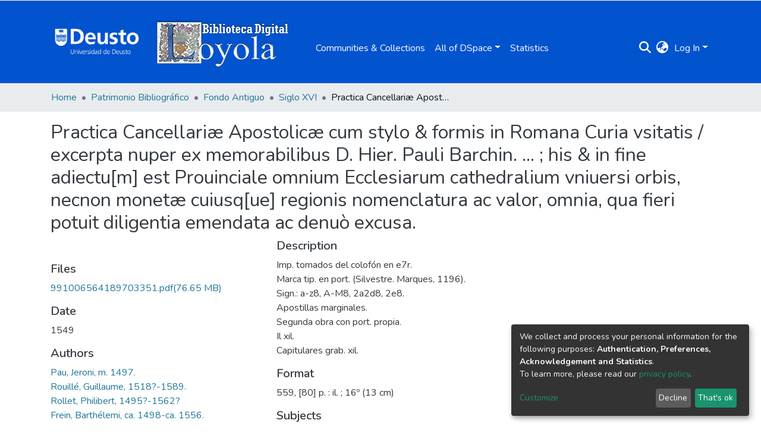

--- FILE ---
content_type: text/html; charset=utf-8
request_url: https://loyola.biblioteca.deusto.es/items/0a4fb022-78ee-49b8-aad0-ac40495b0225
body_size: 73195
content:
<!DOCTYPE html><html lang="es"><head>
  <meta charset="UTF-8">
  <base href="/">
  <title>Practica Cancellariæ Apostolicæ cum stylo &amp; formis in Romana Curia vsitatis / excerpta nuper ex memorabilibus D. Hier. Pauli Barchin. ... ; his &amp; in fine adiectu[m] est Prouinciale omnium Ecclesiarum cathedralium vniuersi orbis, necnon monetæ cuiusq[ue] regionis nomenclatura ac valor, omnia, qua fieri potuit diligentia emendata ac denuò excusa.</title>
  <meta name="viewport" content="width=device-width,minimum-scale=1">
  <meta http-equiv="cache-control" content="no-store">
  <!-- Google Tag Manager --> <script>(function(w,d,s,l,i){w[l]=w[l]||[];w[l].push({'gtm.start': new Date().getTime(),event:'gtm.js'});var f=d.getElementsByTagName(s)[0], j=d.createElement(s),dl=l!='dataLayer'?'&l='+l:'';j.async=true;j.src= 'https://www.googletagmanager.com/gtm.js?id='+i+dl;f.parentNode.insertBefore(j,f); })(window,document,'script','dataLayer','GTM-T4TTXN');</script> <!-- End Google Tag Manager -->
<link rel="stylesheet" href="styles.e382c7dd35ca1222.css" media="print" onload="this.media='all'"><noscript><link rel="stylesheet" href="styles.e382c7dd35ca1222.css"></noscript><style>@import"https://fonts.googleapis.com/css2?family=Nunito:ital,wght@0,200;0,300;0,400;0,600;0,700;0,800;1,200;1,300;1,400;1,600;1,700;1,800&display=swap";@charset "UTF-8";.fas{-moz-osx-font-smoothing:grayscale;-webkit-font-smoothing:antialiased;display:var(--fa-display, inline-block);font-style:normal;font-feature-settings:normal;font-variant:normal;line-height:1;text-rendering:auto}.fas{font-family:"Font Awesome 6 Free"}.fa-lg{font-size:1.25em;line-height:.05em;vertical-align:-.075em}.fa-fw{text-align:center;width:1.25em}.fa-bars:before{content:"\f0c9"}.fa-sign-in-alt:before{content:"\f2f6"}.fa-info-circle:before{content:"\f05a"}.fa-search:before{content:"\f002"}.fa-globe-asia:before{content:"\f57e"}.sr-only{position:absolute;width:1px;height:1px;padding:0;margin:-1px;overflow:hidden;clip:rect(0,0,0,0);white-space:nowrap;border-width:0}:root{--fa-style-family-classic:"Font Awesome 6 Free";--fa-font-solid:normal 900 1em/1 "Font Awesome 6 Free"}@font-face{font-family:"Font Awesome 6 Free";font-style:normal;font-weight:900;font-display:block;src:url(assets/fonts/fa-solid-900.woff2) format("woff2"),url(assets/fonts/fa-solid-900.ttf) format("truetype")}.fas{font-weight:900}:root{--fa-style-family-brands:"Font Awesome 6 Brands";--fa-font-brands:normal 400 1em/1 "Font Awesome 6 Brands"}@font-face{font-family:"Font Awesome 6 Brands";font-style:normal;font-weight:400;font-display:block;src:url(assets/fonts/fa-brands-400.woff2) format("woff2"),url(assets/fonts/fa-brands-400.ttf) format("truetype")}:root{--fa-style-family-classic:"Font Awesome 6 Free";--fa-font-regular:normal 400 1em/1 "Font Awesome 6 Free"}@font-face{font-family:"Font Awesome 6 Free";font-style:normal;font-weight:400;font-display:block;src:url(assets/fonts/fa-regular-400.woff2) format("woff2"),url(assets/fonts/fa-regular-400.ttf) format("truetype")}:root{--blue:#0153CE;--indigo:#6610f2;--purple:#6f42c1;--pink:#e83e8c;--red:#CF4444;--orange:#fd7e14;--yellow:#ec9433;--green:#92C642;--teal:#20c997;--cyan:#207698;--white:#fff;--gray:#6c757d;--gray-dark:#343a40;--primary:#0153CE;--secondary:#495057;--success:#92C642;--info:#207698;--warning:#ec9433;--danger:#CF4444;--light:#f8f9fa;--dark:#0153CE;--breakpoint-xs:0;--breakpoint-sm:576px;--breakpoint-md:768px;--breakpoint-lg:992px;--breakpoint-xl:1200px;--font-family-sans-serif:"Nunito", -apple-system, BlinkMacSystemFont, "Segoe UI", Roboto, "Helvetica Neue", Arial, sans-serif, "Apple Color Emoji", "Segoe UI Emoji", "Segoe UI Symbol", "Noto Color Emoji";--font-family-monospace:SFMono-Regular, Menlo, Monaco, Consolas, "Liberation Mono", "Courier New", monospace}*,*:before,*:after{box-sizing:border-box}html{font-family:sans-serif;line-height:1.15;-webkit-text-size-adjust:100%;-webkit-tap-highlight-color:rgba(0,0,0,0)}footer,header,main,nav{display:block}body{margin:0;font-family:Nunito,-apple-system,BlinkMacSystemFont,Segoe UI,Roboto,Helvetica Neue,Arial,sans-serif,"Apple Color Emoji","Segoe UI Emoji",Segoe UI Symbol,"Noto Color Emoji";font-size:1rem;font-weight:400;line-height:1.5;color:#343a40;text-align:left;background-color:#fff}h2,h5{margin-top:0;margin-bottom:.5rem}p{margin-top:0;margin-bottom:1rem}ol,ul{margin-top:0;margin-bottom:1rem}a{color:#207698;text-decoration:none;background-color:transparent}a:hover{color:#134559;text-decoration:underline}img{vertical-align:middle;border-style:none}label{display:inline-block;margin-bottom:.5rem}button{border-radius:0}button:focus:not(.focus-visible){outline:0}button:focus:not(:focus-visible){outline:0}input,button{margin:0;font-family:inherit;font-size:inherit;line-height:inherit}button,input{overflow:visible}button{text-transform:none}[role=button]{cursor:pointer}button,[type=button],[type=submit]{-webkit-appearance:button}button:not(:disabled),[type=button]:not(:disabled),[type=submit]:not(:disabled){cursor:pointer}button::-moz-focus-inner,[type=button]::-moz-focus-inner,[type=submit]::-moz-focus-inner{padding:0;border-style:none}h2,h5{margin-bottom:.5rem;font-weight:500;line-height:1.2}h2{font-size:2rem}@media (max-width: 1200px){h2{font-size:calc(1.325rem + .9vw)}}h5{font-size:1.25rem}.small{font-size:.875em;font-weight:400}.list-unstyled{padding-left:0;list-style:none}.img-fluid{max-width:100%;height:auto}.container{width:100%;padding-right:15px;padding-left:15px;margin-right:auto;margin-left:auto}@media (min-width: 576px){.container{max-width:540px}}@media (min-width: 768px){.container{max-width:720px}}@media (min-width: 992px){.container{max-width:960px}}@media (min-width: 1200px){.container{max-width:1140px}}.row{display:flex;flex-wrap:wrap;margin-right:-15px;margin-left:-15px}.col-md-9,.col-md-6,.col-md-4,.col-md-3{position:relative;width:100%;padding-right:15px;padding-left:15px}@media (min-width: 768px){.col-md-3{flex:0 0 25%;max-width:25%}.col-md-4{flex:0 0 33.33333333%;max-width:33.33333333%}.col-md-6{flex:0 0 50%;max-width:50%}.col-md-9{flex:0 0 75%;max-width:75%}}.form-control{display:block;width:100%;height:calc(1.5em + .75rem + 2px);padding:.375rem .75rem;font-size:1rem;font-weight:400;line-height:1.5;color:#495057;background-color:#fff;background-clip:padding-box;border:1px solid #ced4da;border-radius:.25rem;box-shadow:inset 0 1px 1px #00000013;transition:border-color .15s ease-in-out,box-shadow .15s ease-in-out}@media (prefers-reduced-motion: reduce){.form-control{transition:none}}.form-control::-ms-expand{background-color:transparent;border:0}.form-control:focus{color:#495057;background-color:#fff;border-color:#5096fe;outline:0;box-shadow:inset 0 1px 1px #00000013,0 0 0 .2rem #0153ce40}.form-control::placeholder{color:#6c757d;opacity:1}.form-control:disabled{background-color:#e9ecef;opacity:1}.form-control-lg{height:calc(1.5em + 1rem + 2px);padding:.5rem 1rem;font-size:1.25rem;line-height:1.5;border-radius:.3rem}.btn{display:inline-block;font-weight:400;color:#343a40;text-align:center;vertical-align:middle;-webkit-user-select:none;user-select:none;background-color:transparent;border:1px solid transparent;padding:.375rem .75rem;font-size:1rem;line-height:1.5;border-radius:.25rem;transition:color .15s ease-in-out,background-color .15s ease-in-out,border-color .15s ease-in-out,box-shadow .15s ease-in-out}@media (prefers-reduced-motion: reduce){.btn{transition:none}}.btn:hover{color:#343a40;text-decoration:none}.btn:focus{outline:0;box-shadow:0 0 0 .2rem #0153ce40}.btn:disabled{opacity:.65;box-shadow:none}.btn:not(:disabled):not(.disabled){cursor:pointer}.btn:not(:disabled):not(.disabled):active{box-shadow:inset 0 3px 5px #00000020}.btn:not(:disabled):not(.disabled):active:focus{box-shadow:0 0 0 .2rem #0153ce40,inset 0 3px 5px #00000020}.btn-primary{color:#fff;background-color:#0153ce;border-color:#0153ce;box-shadow:inset 0 1px #ffffff26,0 1px 1px #00000013}.btn-primary:hover{color:#fff;background-color:#0144a8;border-color:#013f9b}.btn-primary:focus{color:#fff;background-color:#0144a8;border-color:#013f9b;box-shadow:inset 0 1px #ffffff26,0 1px 1px #00000013,0 0 0 .2rem #276dd580}.btn-primary:disabled{color:#fff;background-color:#0153ce;border-color:#0153ce}.btn-primary:not(:disabled):not(.disabled):active{color:#fff;background-color:#013f9b;border-color:#01398f}.btn-primary:not(:disabled):not(.disabled):active:focus{box-shadow:inset 0 3px 5px #00000020,0 0 0 .2rem #276dd580}.btn-outline-primary{color:#0153ce;border-color:#0153ce}.btn-outline-primary:hover{color:#fff;background-color:#0153ce;border-color:#0153ce}.btn-outline-primary:focus{box-shadow:0 0 0 .2rem #0153ce80}.btn-outline-primary:disabled{color:#0153ce;background-color:transparent}.btn-outline-primary:not(:disabled):not(.disabled):active{color:#fff;background-color:#0153ce;border-color:#0153ce}.btn-outline-primary:not(:disabled):not(.disabled):active:focus{box-shadow:inset 0 3px 5px #00000020,0 0 0 .2rem #0153ce80}.btn-lg{padding:.5rem 1rem;font-size:1.25rem;line-height:1.5;border-radius:.3rem}.btn-block{display:block;width:100%}.dropdown{position:relative}.dropdown-toggle{white-space:nowrap}.dropdown-toggle:after{display:inline-block;margin-left:.255em;vertical-align:.255em;content:"";border-top:.3em solid;border-right:.3em solid transparent;border-bottom:0;border-left:.3em solid transparent}.dropdown-toggle:empty:after{margin-left:0}.dropdown-menu{position:absolute;top:100%;left:0;z-index:1000;display:none;float:left;min-width:10rem;padding:.5rem 0;margin:.125rem 0 0;font-size:1rem;color:#343a40;text-align:left;list-style:none;background-color:#fff;background-clip:padding-box;border:1px solid rgba(0,0,0,.15);border-radius:.25rem;box-shadow:0 .5rem 1rem #0000002d}.dropdown-menu-right{right:0;left:auto}.dropdown-menu[x-placement^=bottom]{right:auto;bottom:auto}.dropdown-divider{height:0;margin:.5rem 0;overflow:hidden;border-top:1px solid #e9ecef}.dropdown-item{display:block;width:100%;padding:.25rem 1.5rem;clear:both;font-weight:400;color:#212529;text-align:inherit;white-space:nowrap;background-color:transparent;border:0}.dropdown-item:hover,.dropdown-item:focus{color:#16181b;text-decoration:none;background-color:#e9ecef}.dropdown-item.active,.dropdown-item:active{color:#fff;text-decoration:none;background-color:#0153ce}.dropdown-item:disabled{color:#adb5bd;pointer-events:none;background-color:transparent}.nav-link{display:block;padding:.5rem 1rem}.nav-link:hover,.nav-link:focus{text-decoration:none}.navbar{position:relative;display:flex;flex-wrap:wrap;align-items:center;justify-content:space-between;padding:.5rem 1rem}.navbar .container{display:flex;flex-wrap:wrap;align-items:center;justify-content:space-between}.navbar-brand{display:inline-block;padding-top:.3125rem;padding-bottom:.3125rem;margin-right:1rem;font-size:1.25rem;line-height:inherit;white-space:nowrap}.navbar-brand:hover,.navbar-brand:focus{text-decoration:none}.navbar-nav{display:flex;flex-direction:column;padding-left:0;margin-bottom:0;list-style:none}.navbar-nav .nav-link{padding-right:0;padding-left:0}.navbar-nav .dropdown-menu{position:static;float:none}.navbar-toggler{padding:.25rem .75rem;font-size:1.25rem;line-height:1;background-color:transparent;border:1px solid transparent;border-radius:.25rem}.navbar-toggler:hover,.navbar-toggler:focus{text-decoration:none}.navbar-toggler-icon{display:inline-block;width:1.5em;height:1.5em;vertical-align:middle;content:"";background:50%/100% 100% no-repeat}@media (max-width: 767.98px){.navbar-expand-md>.container{padding-right:0;padding-left:0}}@media (min-width: 768px){.navbar-expand-md{flex-flow:row nowrap;justify-content:flex-start}.navbar-expand-md .navbar-nav{flex-direction:row}.navbar-expand-md .navbar-nav .dropdown-menu{position:absolute}.navbar-expand-md .navbar-nav .nav-link{padding-right:.5rem;padding-left:.5rem}.navbar-expand-md>.container{flex-wrap:nowrap}.navbar-expand-md .navbar-toggler{display:none}}.navbar-light .navbar-brand{color:#000000e6}.navbar-light .navbar-brand:hover,.navbar-light .navbar-brand:focus{color:#000000e6}.navbar-light .navbar-nav .nav-link{color:#00000080}.navbar-light .navbar-nav .nav-link:hover,.navbar-light .navbar-nav .nav-link:focus{color:#000000b3}.breadcrumb{display:flex;flex-wrap:wrap;padding:.75rem 1rem;margin-bottom:1rem;list-style:none;background-color:#e9ecef;border-radius:.25rem}.breadcrumb-item+.breadcrumb-item{padding-left:.5rem}.breadcrumb-item+.breadcrumb-item:before{float:left;padding-right:.5rem;color:#6c757d;content:"/"}.breadcrumb-item+.breadcrumb-item:hover:before{text-decoration:underline}.breadcrumb-item+.breadcrumb-item:hover:before{text-decoration:none}.breadcrumb-item.active{color:#6c757d}@keyframes spinner-border{to{transform:rotate(360deg)}}.spinner-border{display:inline-block;width:2rem;height:2rem;vertical-align:-.125em;border:.25em solid currentcolor;border-right-color:transparent;border-radius:50%;animation:.75s linear infinite spinner-border}@media (prefers-reduced-motion: reduce){.spinner-border{animation-duration:1.5s}}.bg-transparent{background-color:transparent!important}.d-none{display:none!important}.d-inline-block{display:inline-block!important}.d-flex{display:flex!important}.flex-row{flex-direction:row!important}.flex-grow-1{flex-grow:1!important}.justify-content-end{justify-content:flex-end!important}.justify-content-between{justify-content:space-between!important}.align-items-center{align-items:center!important}.position-relative{position:relative!important}.position-absolute{position:absolute!important}.position-fixed{position:fixed!important}.sr-only{position:absolute;width:1px;height:1px;padding:0;margin:-1px;overflow:hidden;clip:rect(0,0,0,0);white-space:nowrap;border:0}.w-100{width:100%!important}.h-100{height:100%!important}.m-0{margin:0!important}.mb-0{margin-bottom:0!important}.m-2{margin:.5rem!important}.mt-2,.my-2{margin-top:.5rem!important}.mb-2,.my-2{margin-bottom:.5rem!important}.mt-3{margin-top:1rem!important}.mb-3{margin-bottom:1rem!important}.mr-4{margin-right:1.5rem!important}.p-0{padding:0!important}.px-0{padding-right:0!important}.px-0{padding-left:0!important}.p-1{padding:.25rem!important}.px-1{padding-right:.25rem!important}.px-1{padding-left:.25rem!important}.pl-2{padding-left:.5rem!important}.p-3{padding:1rem!important}.py-3{padding-top:1rem!important}.py-3{padding-bottom:1rem!important}.px-4{padding-right:1.5rem!important}.px-4{padding-left:1.5rem!important}.mr-auto{margin-right:auto!important}.ml-auto{margin-left:auto!important}@media (min-width: 992px){.mb-lg-0{margin-bottom:0!important}}.text-truncate{overflow:hidden;text-overflow:ellipsis;white-space:nowrap}.text-left{text-align:left!important}.text-right{text-align:right!important}@media (min-width: 768px){.text-md-center{text-align:center!important}}.text-white{color:#fff!important}.text-light{color:#f8f9fa!important}a.text-light:hover,a.text-light:focus{color:#cbd3da!important}.text-decoration-none{text-decoration:none!important}@media print{*,*:before,*:after{text-shadow:none!important;box-shadow:none!important}a:not(.btn){text-decoration:underline}img{page-break-inside:avoid}p,h2{orphans:3;widows:3}h2{page-break-after:avoid}@page{size:a3}body,.container{min-width:992px!important}.navbar{display:none}}:root{--ds-breadcrumb-bg:#e9ecef !important}:root{--ds-content-spacing:1.5rem;--ds-button-height:2.375rem;--ds-card-height-percentage:98%;--ds-card-thumbnail-height:240px;--ds-dropdown-menu-max-height:200px;--ds-drop-zone-area-height:44px;--ds-drop-zone-area-z-index:1025;--ds-drop-zone-area-inner-z-index:1021;--ds-login-logo-height:72px;--ds-login-logo-width:72px;--ds-submission-header-z-index:1001;--ds-submission-footer-z-index:999;--ds-main-z-index:1;--ds-nav-z-index:10;--ds-footer-z-index:0;--ds-sidebar-z-index:20;--ds-header-bg:#fff;--ds-header-logo-height:50px;--ds-header-logo-height-xs:50px;--ds-header-icon-color:#207698;--ds-header-icon-color-hover:#134559;--ds-header-navbar-border-top-color:#fff;--ds-header-navbar-border-bottom-color:#ced4da;--ds-navbar-link-color:#fff;--ds-navbar-link-color-hover:#d9d9d9;--ds-admin-sidebar-bg:#132333;--ds-admin-sidebar-active-bg:#0f1b28;--ds-admin-sidebar-header-bg:#091119;--ds-dark-scrollbar-bg:#0f1b28;--ds-dark-scrollbar-alt-bg:#12202f;--ds-dark-scrollbar-fg:#47495d;--ds-submission-sections-margin-bottom:.5rem;--ds-edit-item-button-min-width:100px;--ds-edit-item-metadata-field-width:190px;--ds-edit-item-language-field-width:43px;--ds-thumbnail-max-width:125px;--ds-thumbnail-placeholder-background:#f8f9fa;--ds-thumbnail-placeholder-border:1px solid #dee2e6;--ds-thumbnail-placeholder-color:#444c54;--ds-dso-selector-list-max-height:475px;--ds-dso-selector-current-background-color:#eeeeee;--ds-dso-selector-current-background-hover-color:#d5d5d5;--ds-notification-bg-success:#8aa431;--ds-notification-bg-danger:#b22e44;--ds-notification-bg-info:#17646e;--ds-notification-bg-warning:#d85a14;--ds-fa-fixed-width:1.25rem;--ds-icon-padding:1rem;--ds-collapsed-sidebar-width:52px;--ds-sidebar-items-width:250px;--ds-total-sidebar-width:302px;--ds-top-footer-bg:#e9ecef;--ds-footer-bg:#0153CE;--ds-footer-border:1px solid var(--bs-gray-400);--ds-footer-padding:0;--ds-footer-padding-bottom:0;--ds-footer-logo-height:50px;--ds-home-news-link-color:#207698;--ds-home-news-link-hover-color:#134559;--ds-home-news-background-color:#e9ecef;--ds-breadcrumb-link-color:#207698;--ds-breadcrumb-link-active-color:#05141a;--ds-breadcrumb-max-length:200px;--ds-slider-color:#92C642;--ds-slider-handle-width:18px;--ds-search-form-scope-max-width:150px;--ds-context-x-offset:-16px;--ds-context-help-icon-size:16px;--ds-context-help-tooltip-width:300px;--ds-context-help-tooltip-link-color:$white;--ds-gap:.25rem;--ds-dso-edit-field-width:210px;--ds-dso-edit-lang-width:90px;--ds-dso-edit-actions-width:173px;--ds-dso-edit-virtual-tooltip-min-width:300px}:root{--ds-header-logo-height:110px;--ds-banner-text-background:rgba(0, 0, 0, .45);--ds-banner-background-gradient-width:300px;--ds-home-news-link-color:#92C642;--ds-home-news-link-hover-color:#68902b;--ds-header-navbar-border-bottom-color:#92C642}:root{--bs-white:#fff;--bs-gray-100:#f8f9fa;--bs-gray-200:#e9ecef;--bs-gray-300:#dee2e6;--bs-gray-400:#ced4da;--bs-gray-500:#adb5bd;--bs-gray-600:#6c757d;--bs-gray-700:#495057;--bs-gray-800:#343a40;--bs-gray-900:#212529;--bs-black:#000;--bs-blue:#0153CE;--bs-indigo:#6610f2;--bs-purple:#6f42c1;--bs-pink:#e83e8c;--bs-red:#CF4444;--bs-orange:#fd7e14;--bs-yellow:#ec9433;--bs-green:#92C642;--bs-teal:#20c997;--bs-cyan:#207698;--bs-primary:#0153CE;--bs-primary-bg:#6aa5fe;--bs-secondary:#6c757d;--bs-secondary-bg:#bcc1c6;--bs-success:#92C642;--bs-success-bg:#d6e9b8;--bs-info:#207698;--bs-info-bg:#70c1e1;--bs-warning:#ec9433;--bs-warning-bg:#f9ddbf;--bs-danger:#CF4444;--bs-danger-bg:#eebebe;--bs-light:#f8f9fa;--bs-dark:#0153CE;--bs-theme-color-interval:8%;--bs-yiq-contrasted-threshold:170;--bs-yiq-text-dark:#212529;--bs-yiq-text-light:#fff;--bs-enable-caret:true;--bs-enable-rounded:true;--bs-enable-shadows:true;--bs-enable-gradients:false;--bs-enable-transitions:true;--bs-enable-prefers-reduced-motion-media-query:true;--bs-enable-grid-classes:true;--bs-enable-pointer-cursor-for-buttons:true;--bs-enable-print-styles:true;--bs-enable-responsive-font-sizes:true;--bs-enable-validation-icons:true;--bs-enable-deprecation-messages:true;--bs-spacer:1rem;--bs-spacer-0:0;--bs-spacer-1:.25rem;--bs-spacer-2:.5rem;--bs-spacer-3:1rem;--bs-spacer-4:1.5rem;--bs-spacer-5:3rem;--bs-sizes-25:25%;--bs-sizes-50:50%;--bs-sizes-75:75%;--bs-sizes-100:100%;--bs-sizes-auto:auto;--bsbody-bg:#fff;--bs-body-color:#343a40;--bs-link-color:#207698;--bs-link-decoration:none;--bs-link-hover-color:#134559;--bs-link-hover-decoration:underline;--bs-emphasized-link-hover-darken-percentage:15%;--bs-paragraph-margin-bottom:1rem;--bs-xs-min:0;--bs-sm-min:576px;--bs-md-min:768px;--bs-lg-min:992px;--bs-xl-min:1200px;--bs-xs-max: ;--bs-sm-max:540px;--bs-md-max:720px;--bs-lg-max:960px;--bs-xl-max:1140px;--bs-grid-columns:12;--bs-grid-gutter-width:30px;--bs-line-height-lg:1.5;--bs-line-height-sm:1.5;--bs-border-width:1px;--bs-border-color:#dee2e6;--bs-border-radius:.25rem;--bs-border-radius-lg:.3rem;--bs-border-radius-sm:.2rem;--bs-rounded-pill:50rem;--bs-box-shadow-sm:0 .125rem .25rem rgba(0, 0, 0, .075);--bs-box-shadow:0 .5rem 1rem rgba(0, 0, 0, .15);--bs-box-shadow-lg:0 1rem 3rem rgba(0, 0, 0, .175);--bs-component-active-color:#fff;--bs-component-active-bg:#0153CE;--bs-caret-width:.3em;--bs-caret-vertical-align:.255em;--bs-caret-spacing:.255em;--bs-transition-base:all .2s ease-in-out;--bs-transition-fade:opacity .15s linear;--bs-transition-collapse:height .35s ease;--bs-font-family-sans-serif:Nunito, -apple-system, BlinkMacSystemFont, Segoe UI, Roboto, Helvetica Neue, Arial, sans-serif, Apple Color Emoji, Segoe UI Emoji, Segoe UI Symbol, Noto Color Emoji;--bs-font-family-monospace:SFMono-Regular, Menlo, Monaco, Consolas, Liberation Mono, Courier New, monospace;--bs-font-family-base:Nunito, -apple-system, BlinkMacSystemFont, Segoe UI, Roboto, Helvetica Neue, Arial, sans-serif, Apple Color Emoji, Segoe UI Emoji, Segoe UI Symbol, Noto Color Emoji;--bs-font-size-base:1rem;--bs-font-size-lg:1.25rem;--bs-font-size-sm:.875rem;--bs-font-weight-lighter:lighter;--bs-font-weight-light:300;--bs-font-weight-normal:400;--bs-font-weight-bold:700;--bs-font-weight-bolder:bolder;--bs-font-weight-base:400;--bs-line-height-base:1.5;--bs-h1-font-size:2.5rem;--bs-h2-font-size:2rem;--bs-h3-font-size:1.75rem;--bs-h4-font-size:1.5rem;--bs-h5-font-size:1.25rem;--bs-h6-font-size:1rem;--bs-headings-margin-bottom:.5rem;--bs-headings-font-family: ;--bs-headings-font-weight:500;--bs-headings-line-height:1.2;--bs-headings-color: ;--bs-display1-size:6rem;--bs-display2-size:5.5rem;--bs-display3-size:4.5rem;--bs-display4-size:3.5rem;--bs-display1-weight:300;--bs-display2-weight:300;--bs-display3-weight:300;--bs-display4-weight:300;--bs-display-line-height:1.2;--bs-lead-font-size:1.25rem;--bs-lead-font-weight:300;--bs-small-font-size:.875em;--bs-text-muted:#6c757d;--bs-blockquote-small-color:#6c757d;--bs-blockquote-small-font-size:.875em;--bs-blockquote-font-size:1.25rem;--bs-hr-border-color:rgba(0, 0, 0, .1);--bs-hr-border-width:1px;--bs-mark-padding:.2em;--bs-dt-font-weight:700;--bs-kbd-box-shadow:inset 0 -.1rem 0 rgba(0, 0, 0, .25);--bs-nested-kbd-font-weight:700;--bs-list-inline-padding:.5rem;--bs-mark-bg:#fcf8e3;--bs-hr-margin-y:1rem;--bs-table-cell-padding:.75rem;--bs-table-cell-padding-sm:.3rem;--bs-table-color:#343a40;--bs-table-bg: ;--bs-table-accent-bg:#f8f9fa;--bs-table-hover-color:#343a40;--bs-table-hover-bg:#ced4da;--bs-table-active-bg:#ced4da;--bs-table-border-width:1px;--bs-table-border-color:#dee2e6;--bs-table-head-bg:#e9ecef;--bs-table-head-color:#495057;--bs-table-dark-bg:#343a40;--bs-table-dark-accent-bg:rgba(255, 255, 255, .05);--bs-table-dark-hover-color:#fff;--bs-table-dark-hover-bg:rgba(255, 255, 255, .075);--bs-table-dark-border-color:#454d55;--bs-table-dark-color:#fff;--bs-table-striped-order:odd;--bs-table-caption-color:#6c757d;--bs-table-bg-level:-9;--bs-table-border-level:-6;--bs-input-btn-padding-y:.375rem;--bs-input-btn-padding-x:.75rem;--bs-input-btn-font-family: ;--bs-input-btn-font-size:1rem;--bs-input-btn-line-height:1.5;--bs-input-btn-focus-width:.2rem;--bs-input-btn-focus-color:rgba(1, 83, 206, .25);--bs-input-btn-focus-box-shadow:0 0 0 .2rem rgba(1, 83, 206, .25);--bs-input-btn-padding-y-sm:.25rem;--bs-input-btn-padding-x-sm:.5rem;--bs-input-btn-font-size-sm:.875rem;--bs-input-btn-line-height-sm:1.5;--bs-input-btn-padding-y-lg:.5rem;--bs-input-btn-padding-x-lg:1rem;--bs-input-btn-font-size-lg:1.25rem;--bs-input-btn-line-height-lg:1.5;--bs-input-btn-border-width:1px;--bs-btn-padding-y:.375rem;--bs-btn-padding-x:.75rem;--bs-btn-font-family: ;--bs-btn-font-size:1rem;--bs-btn-line-height:1.5;--bs-btn-padding-y-sm:.25rem;--bs-btn-padding-x-sm:.5rem;--bs-btn-font-size-sm:.875rem;--bs-btn-line-height-sm:1.5;--bs-btn-padding-y-lg:.5rem;--bs-btn-padding-x-lg:1rem;--bs-btn-font-size-lg:1.25rem;--bs-btn-line-height-lg:1.5;--bs-btn-border-width:1px;--bs-btn-font-weight:400;--bs-btn-box-shadow:inset 0 1px 0 rgba(255, 255, 255, .15), 0 1px 1px rgba(0, 0, 0, .075);--bs-btn-focus-width:.2rem;--bs-btn-focus-box-shadow:0 0 0 .2rem rgba(1, 83, 206, .25);--bs-btn-disabled-opacity:.65;--bs-btn-active-box-shadow:inset 0 3px 5px rgba(0, 0, 0, .125);--bs-btn-link-disabled-color:#6c757d;--bs-btn-block-spacing-y:.5rem;--bs-btn-border-radius:.25rem;--bs-btn-border-radius-lg:.3rem;--bs-btn-border-radius-sm:.2rem;--bs-btn-transition:color .15s ease-in-out, background-color .15s ease-in-out, border-color .15s ease-in-out, box-shadow .15s ease-in-out;--bs-label-margin-bottom:.5rem;--bs-input-padding-y:.375rem;--bs-input-padding-x:.75rem;--bs-input-font-family: ;--bs-input-font-size:1rem;--bs-input-font-weight:400;--bs-input-line-height:1.5;--bs-input-padding-y-sm:.25rem;--bs-input-padding-x-sm:.5rem;--bs-input-font-size-sm:.875rem;--bs-input-line-height-sm:1.5;--bs-input-padding-y-lg:.5rem;--bs-input-padding-x-lg:1rem;--bs-input-font-size-lg:1.25rem;--bs-input-line-height-lg:1.5;--bs-input-bg:#fff;--bs-input-disabled-bg:#e9ecef;--bs-input-color:#495057;--bs-input-border-color:#ced4da;--bs-input-border-width:1px;--bs-input-box-shadow:inset 0 1px 1px rgba(0, 0, 0, .075);--bs-input-border-radius:.25rem;--bs-input-border-radius-lg:.3rem;--bs-input-border-radius-sm:.2rem;--bs-input-focus-bg:#fff;--bs-input-focus-border-color:#5096fe;--bs-input-focus-color:#495057;--bs-input-focus-width:.2rem;--bs-input-focus-box-shadow:0 0 0 .2rem rgba(1, 83, 206, .25);--bs-input-placeholder-color:#6c757d;--bs-input-plaintext-color:#343a40;--bs-input-height-border:2px;--bs-input-height-inner:calc(1.5em + .75rem);--bs-input-height-inner-half:calc(.75em + .375rem);--bs-input-height-inner-quarter:calc(.375em + .1875rem);--bs-input-height:calc(1.5em + .75rem + 2px);--bs-input-height-sm:calc(1.5em + .5rem + 2px);--bs-input-height-lg:calc(1.5em + 1rem + 2px);--bs-input-transition:border-color .15s ease-in-out, box-shadow .15s ease-in-out;--bs-form-text-margin-top:.25rem;--bs-form-check-input-gutter:1.25rem;--bs-form-check-input-margin-y:.3rem;--bs-form-check-input-margin-x:.25rem;--bs-form-check-inline-margin-x:.75rem;--bs-form-check-inline-input-margin-x:.3125rem;--bs-form-grid-gutter-width:10px;--bs-form-group-margin-bottom:1rem;--bs-input-group-addon-color:#495057;--bs-input-group-addon-bg:#e9ecef;--bs-input-group-addon-border-color:#ced4da;--bs-custom-forms-transition:background-color .15s ease-in-out, border-color .15s ease-in-out, box-shadow .15s ease-in-out;--bs-custom-control-gutter:.5rem;--bs-custom-control-spacer-x:1rem;--bs-custom-control-indicator-size:1rem;--bs-custom-control-indicator-bg:#fff;--bs-custom-control-indicator-bg-size:50% 50%;--bs-custom-control-indicator-box-shadow:inset 0 1px 1px rgba(0, 0, 0, .075);--bs-custom-control-indicator-border-color:#adb5bd;--bs-custom-control-indicator-border-width:1px;--bs-custom-control-indicator-disabled-bg:#e9ecef;--bs-custom-control-label-disabled-color:#6c757d;--bs-custom-control-indicator-checked-color:#fff;--bs-custom-control-indicator-checked-bg:#0153CE;--bs-custom-control-indicator-checked-disabled-bg:rgba(1, 83, 206, .5);--bs-custom-control-indicator-checked-box-shadow: ;--bs-custom-control-indicator-checked-border-color:#0153CE;--bs-custom-control-indicator-focus-box-shadow:0 0 0 .2rem rgba(1, 83, 206, .25);--bs-custom-control-indicator-focus-border-color:#5096fe;--bs-custom-control-indicator-active-color:#fff;--bs-custom-control-indicator-active-bg:#83b4fe;--bs-custom-control-indicator-active-box-shadow: ;--bs-custom-control-indicator-active-border-color:#83b4fe;--bs-custom-checkbox-indicator-border-radius:.25rem;--bs-custom-checkbox-indicator-icon-checked:url("data:image/svg+xml,<svg xmlns='http://www.w3.org/2000/svg' width='8' height='8' viewBox='0 0 8 8'><path fill='#fff' d='M6.564.75l-3.59 3.612-1.538-1.55L0 4.26l2.974 2.99L8 2.193z'/></svg>");--bs-custom-checkbox-indicator-indeterminate-bg:#0153CE;--bs-custom-checkbox-indicator-indeterminate-color:#fff;--bs-custom-checkbox-indicator-icon-indeterminate:url("data:image/svg+xml,<svg xmlns='http://www.w3.org/2000/svg' width='4' height='4' viewBox='0 0 4 4'><path stroke='#fff' d='M0 2h4'/></svg>");--bs-custom-checkbox-indicator-indeterminate-box-shadow: ;--bs-custom-checkbox-indicator-indeterminate-border-color:#0153CE;--bs-custom-radio-indicator-border-radius:50%;--bs-custom-radio-indicator-icon-checked:url("data:image/svg+xml,<svg xmlns='http://www.w3.org/2000/svg' width='12' height='12' viewBox='-4 -4 8 8'><circle r='3' fill='#fff'/></svg>");--bs-custom-switch-width:1.75rem;--bs-custom-switch-indicator-border-radius:.5rem;--bs-custom-switch-indicator-size:calc(1rem - 4px);--bs-custom-select-padding-y:.375rem;--bs-custom-select-padding-x:.75rem;--bs-custom-select-font-family: ;--bs-custom-select-font-size:1rem;--bs-custom-select-height:calc(1.5em + .75rem + 2px);--bs-custom-select-indicator-padding:1rem;--bs-custom-select-font-weight:400;--bs-custom-select-line-height:1.5;--bs-custom-select-color:#495057;--bs-custom-select-disabled-color:#6c757d;--bs-custom-select-bg:#fff;--bs-custom-select-disabled-bg:#e9ecef;--bs-custom-select-bg-size:8px 10px;--bs-custom-select-indicator-color:#343a40;--bs-custom-select-indicator:url("data:image/svg+xml,<svg xmlns='http://www.w3.org/2000/svg' width='4' height='5' viewBox='0 0 4 5'><path fill='#343a40' d='M2 0L0 2h4zm0 5L0 3h4z'/></svg>");--bs-custom-select-background:url("data:image/svg+xml,%3csvg xmlns='http://www.w3.org/2000/svg' width='4' height='5' viewBox='0 0 4 5'%3e%3cpath fill='%23343a40' d='M2 0L0 2h4zm0 5L0 3h4z'/%3e%3c/svg%3e") right .75rem center/8px 10px no-repeat;--bs-custom-select-feedback-icon-padding-right:calc(.75em + 2.3125rem);--bs-custom-select-feedback-icon-position:center right 1.75rem;--bs-custom-select-feedback-icon-size:calc(.75em + .375rem) calc(.75em + .375rem);--bs-custom-select-border-width:1px;--bs-custom-select-border-color:#ced4da;--bs-custom-select-border-radius:.25rem;--bs-custom-select-box-shadow:inset 0 1px 2px rgba(0, 0, 0, .075);--bs-custom-select-focus-border-color:#5096fe;--bs-custom-select-focus-width:.2rem;--bs-custom-select-focus-box-shadow:0 0 0 .2rem rgba(1, 83, 206, .25);--bs-custom-select-padding-y-sm:.25rem;--bs-custom-select-padding-x-sm:.5rem;--bs-custom-select-font-size-sm:.875rem;--bs-custom-select-height-sm:calc(1.5em + .5rem + 2px);--bs-custom-select-padding-y-lg:.5rem;--bs-custom-select-padding-x-lg:1rem;--bs-custom-select-font-size-lg:1.25rem;--bs-custom-select-height-lg:calc(1.5em + 1rem + 2px);--bs-custom-range-track-width:100%;--bs-custom-range-track-height:.5rem;--bs-custom-range-track-cursor:pointer;--bs-custom-range-track-bg:#dee2e6;--bs-custom-range-track-border-radius:1rem;--bs-custom-range-track-box-shadow:inset 0 .25rem .25rem rgba(0, 0, 0, .1);--bs-custom-range-thumb-width:1rem;--bs-custom-range-thumb-height:1rem;--bs-custom-range-thumb-bg:#0153CE;--bs-custom-range-thumb-border:0;--bs-custom-range-thumb-border-radius:1rem;--bs-custom-range-thumb-box-shadow:0 .1rem .25rem rgba(0, 0, 0, .1);--bs-custom-range-thumb-focus-box-shadow:0 0 0 1px #fff, 0 0 0 .2rem rgba(1, 83, 206, .25);--bs-custom-range-thumb-focus-box-shadow-width:.2rem;--bs-custom-range-thumb-active-bg:#83b4fe;--bs-custom-range-thumb-disabled-bg:#adb5bd;--bs-custom-file-height:calc(1.5em + .75rem + 2px);--bs-custom-file-height-inner:calc(1.5em + .75rem);--bs-custom-file-focus-border-color:#5096fe;--bs-custom-file-focus-box-shadow:0 0 0 .2rem rgba(1, 83, 206, .25);--bs-custom-file-disabled-bg:#e9ecef;--bs-custom-file-padding-y:.375rem;--bs-custom-file-padding-x:.75rem;--bs-custom-file-line-height:1.5;--bs-custom-file-font-family: ;--bs-custom-file-font-weight:400;--bs-custom-file-color:#495057;--bs-custom-file-bg:#fff;--bs-custom-file-border-width:1px;--bs-custom-file-border-color:#ced4da;--bs-custom-file-border-radius:.25rem;--bs-custom-file-box-shadow:inset 0 1px 1px rgba(0, 0, 0, .075);--bs-custom-file-button-color:#495057;--bs-custom-file-button-bg:#e9ecef;--bs-form-feedback-margin-top:.25rem;--bs-form-feedback-font-size:.875em;--bs-form-feedback-valid-color:#92C642;--bs-form-feedback-invalid-color:#CF4444;--bs-form-feedback-icon-valid-color:#92C642;--bs-form-feedback-icon-valid:url("data:image/svg+xml,<svg xmlns='http://www.w3.org/2000/svg' width='8' height='8' viewBox='0 0 8 8'><path fill='#92C642' d='M2.3 6.73L.6 4.53c-.4-1.04.46-1.4 1.1-.8l1.1 1.4 3.4-3.8c.6-.63 1.6-.27 1.2.7l-4 4.6c-.43.5-.8.4-1.1.1z'/></svg>");--bs-form-feedback-icon-invalid-color:#CF4444;--bs-form-feedback-icon-invalid:url("data:image/svg+xml,<svg xmlns='http://www.w3.org/2000/svg' width='12' height='12' fill='none' stroke='#CF4444' viewBox='0 0 12 12'><circle cx='6' cy='6' r='4.5'/><path stroke-linejoin='round' d='M5.8 3.6h.4L6 6.5z'/><circle cx='6' cy='8.2' r='.6' fill='#CF4444' stroke='none'/></svg>");--bs-zindex-dropdown:1000;--bs-zindex-sticky:1020;--bs-zindex-fixed:1030;--bs-zindex-modal-backdrop:1040;--bs-zindex-modal:1050;--bs-zindex-popover:1060;--bs-zindex-tooltip:1070;--bs-nav-link-padding-y:.5rem;--bs-nav-link-padding-x:1rem;--bs-nav-link-disabled-color:#6c757d;--bs-nav-tabs-border-color:#dee2e6;--bs-nav-tabs-border-width:1px;--bs-nav-tabs-border-radius:.25rem;--bs-nav-tabs-link-hover-border-color:#e9ecef #e9ecef #dee2e6;--bs-nav-tabs-link-active-color:#495057;--bs-nav-tabs-link-active-bg:#fff;--bs-nav-tabs-link-active-border-color:#dee2e6 #dee2e6 #fff;--bs-nav-pills-border-radius:.25rem;--bs-nav-pills-link-active-color:#fff;--bs-nav-pills-link-active-bg:#0153CE;--bs-nav-divider-color:#e9ecef;--bs-nav-divider-margin-y:.5rem;--bs-navbar-padding-y:.5rem;--bs-navbar-padding-x:1rem;--bs-navbar-nav-link-padding-x:.5rem;--bs-navbar-brand-font-size:1.25rem;--bs-nav-link-height:2.5rem;--bs-navbar-brand-height:1.875rem;--bs-navbar-brand-padding-y:.3125rem;--bs-navbar-toggler-padding-y:.25rem;--bs-navbar-toggler-padding-x:.75rem;--bs-navbar-toggler-font-size:1.25rem;--bs-navbar-toggler-border-radius:.25rem;--bs-navbar-dark-color:#FFFFFF;--bs-navbar-dark-hover-color:rgba(255, 255, 255, .75);--bs-navbar-dark-active-color:#fff;--bs-navbar-dark-disabled-color:rgba(255, 255, 255, .25);--bs-navbar-dark-toggler-icon-bg:url("data:image/svg+xml;charset=utf8,<svg+viewBox='0+0+30+30'+xmlns='http://www.w3.org/2000/svg'><path+stroke='#FFFFFF'+stroke-width='2'+stroke-linecap='round'+stroke-miterlimit='10'+d='M4+7h22M4+15h22M4+23h22'/></svg>");--bs-navbar-dark-toggler-border-color:rgba(255, 255, 255, .1);--bs-navbar-light-color:rgba(0, 0, 0, .5);--bs-navbar-light-hover-color:rgba(0, 0, 0, .7);--bs-navbar-light-active-color:rgba(0, 0, 0, .9);--bs-navbar-light-disabled-color:rgba(0, 0, 0, .3);--bs-navbar-light-toggler-icon-bg:url("data:image/svg+xml;charset=utf8,<svg+viewBox='0+0+30+30'+xmlns='http://www.w3.org/2000/svg'><path+stroke='rgba(0, 0, 0, 0.5)'+stroke-width='2'+stroke-linecap='round'+stroke-miterlimit='10'+d='M4+7h22M4+15h22M4+23h22'/></svg>");--bs-navbar-light-toggler-border-color:rgba(0, 0, 0, .1);--bs-navbar-light-brand-color:rgba(0, 0, 0, .9);--bs-navbar-light-brand-hover-color:rgba(0, 0, 0, .9);--bs-navbar-dark-brand-color:#fff;--bs-navbar-dark-brand-hover-color:#fff;--bs-dropdown-min-width:10rem;--bs-dropdown-padding-y:.5rem;--bs-dropdown-spacer:.125rem;--bs-dropdown-font-size:1rem;--bs-dropdown-color:#343a40;--bs-dropdown-bg:#fff;--bs-dropdown-border-color:rgba(0, 0, 0, .15);--bs-dropdown-border-radius:.25rem;--bs-dropdown-border-width:1px;--bs-dropdown-inner-border-radius:calc(.25rem - 1px);--bs-dropdown-divider-bg:#e9ecef;--bs-dropdown-divider-margin-y:.5rem;--bs-dropdown-box-shadow:0 .5rem 1rem rgba(0, 0, 0, .175);--bs-dropdown-link-color:#212529;--bs-dropdown-link-hover-color:#16181b;--bs-dropdown-link-hover-bg:#e9ecef;--bs-dropdown-link-active-color:#fff;--bs-dropdown-link-active-bg:#0153CE;--bs-dropdown-link-disabled-color:#adb5bd;--bs-dropdown-item-padding-y:.25rem;--bs-dropdown-item-padding-x:1.5rem;--bs-dropdown-header-color:#6c757d;--bs-pagination-padding-y:.5rem;--bs-pagination-padding-x:.75rem;--bs-pagination-padding-y-sm:.25rem;--bs-pagination-padding-x-sm:.5rem;--bs-pagination-padding-y-lg:.75rem;--bs-pagination-padding-x-lg:1.5rem;--bs-pagination-line-height:1.25;--bs-pagination-color:#207698;--bs-pagination-bg:#fff;--bs-pagination-border-width:1px;--bs-pagination-border-color:#dee2e6;--bs-pagination-focus-box-shadow:0 0 0 .2rem rgba(1, 83, 206, .25);--bs-pagination-focus-outline:0;--bs-pagination-hover-color:#134559;--bs-pagination-hover-bg:#e9ecef;--bs-pagination-hover-border-color:#dee2e6;--bs-pagination-active-color:#fff;--bs-pagination-active-bg:#0153CE;--bs-pagination-active-border-color:#0153CE;--bs-pagination-disabled-color:#6c757d;--bs-pagination-disabled-bg:#fff;--bs-pagination-disabled-border-color:#dee2e6;--bs-jumbotron-padding:2rem;--bs-jumbotron-color: ;--bs-jumbotron-bg:#e9ecef;--bs-card-spacer-y:.75rem;--bs-card-spacer-x:1.25rem;--bs-card-border-width:1px;--bs-card-border-radius:.25rem;--bs-card-border-color:rgba(0, 0, 0, .125);--bs-card-inner-border-radius:calc(.25rem - 1px);--bs-card-cap-bg:rgba(0, 0, 0, .03);--bs-card-cap-color: ;--bs-card-color: ;--bs-card-bg:#fff;--bs-card-img-overlay-padding:1.25rem;--bs-card-group-margin:15px;--bs-card-deck-margin:15px;--bs-card-columns-count:3;--bs-card-columns-gap:1.25rem;--bs-card-columns-margin:.75rem;--bs-tooltip-font-size:.875rem;--bs-tooltip-max-width:200px;--bs-tooltip-color:#fff;--bs-tooltip-bg:#000;--bs-tooltip-border-radius:.25rem;--bs-tooltip-opacity:.9;--bs-tooltip-padding-y:.25rem;--bs-tooltip-padding-x:.5rem;--bs-tooltip-margin:0;--bs-tooltip-arrow-width:.8rem;--bs-tooltip-arrow-height:.4rem;--bs-tooltip-arrow-color:#000;--bs-form-feedback-tooltip-padding-y:.25rem;--bs-form-feedback-tooltip-padding-x:.5rem;--bs-form-feedback-tooltip-font-size:.875rem;--bs-form-feedback-tooltip-line-height:1.5;--bs-form-feedback-tooltip-opacity:.9;--bs-form-feedback-tooltip-border-radius:.25rem;--bs-popover-font-size:.875rem;--bs-popover-bg:#fff;--bs-popover-max-width:276px;--bs-popover-border-width:1px;--bs-popover-border-color:rgba(0, 0, 0, .2);--bs-popover-border-radius:.3rem;--bs-popover-box-shadow:0 .25rem .5rem rgba(0, 0, 0, .2);--bs-popover-header-bg:#f7f7f7;--bs-popover-header-color: ;--bs-popover-header-padding-y:.5rem;--bs-popover-header-padding-x:.75rem;--bs-popover-body-color:#343a40;--bs-popover-body-padding-y:.5rem;--bs-popover-body-padding-x:.75rem;--bs-popover-arrow-width:1rem;--bs-popover-arrow-height:.5rem;--bs-popover-arrow-color:#fff;--bs-popover-arrow-outer-color:rgba(0, 0, 0, .25);--bs-toast-max-width:350px;--bs-toast-padding-x:.75rem;--bs-toast-padding-y:.25rem;--bs-toast-font-size:.875rem;--bs-toast-color: ;--bs-toast-background-color:rgba(255, 255, 255, .85);--bs-toast-border-width:1px;--bs-toast-border-color:rgba(0, 0, 0, .1);--bs-toast-border-radius:.25rem;--bs-toast-box-shadow:0 .25rem .75rem rgba(0, 0, 0, .1);--bs-toast-header-color:#6c757d;--bs-toast-header-background-color:rgba(255, 255, 255, .85);--bs-toast-header-border-color:rgba(0, 0, 0, .05);--bs-badge-font-size:75%;--bs-badge-font-weight:700;--bs-badge-padding-y:.25em;--bs-badge-padding-x:.4em;--bs-badge-border-radius:.25rem;--bs-badge-transition:color .15s ease-in-out, background-color .15s ease-in-out, border-color .15s ease-in-out, box-shadow .15s ease-in-out;--bs-badge-focus-width:.2rem;--bs-badge-pill-padding-x:.6em;--bs-badge-pill-border-radius:10rem;--bs-modal-inner-padding:1rem;--bs-modal-dialog-margin:.5rem;--bs-modal-dialog-margin-y-sm-up:1.75rem;--bs-modal-title-line-height:1.5;--bs-modal-content-color: ;--bs-modal-content-bg:#fff;--bs-modal-content-border-color:rgba(0, 0, 0, .2);--bs-modal-content-border-width:1px;--bs-modal-content-border-radius:.3rem;--bs-modal-content-box-shadow-xs:0 .25rem .5rem rgba(0, 0, 0, .5);--bs-modal-content-box-shadow-sm-up:0 .5rem 1rem rgba(0, 0, 0, .5);--bs-modal-backdrop-bg:#000;--bs-modal-backdrop-opacity:.5;--bs-modal-header-border-color:#dee2e6;--bs-modal-footer-border-color:#dee2e6;--bs-modal-header-border-width:1px;--bs-modal-footer-border-width:1px;--bs-modal-header-padding-y:1rem;--bs-modal-header-padding-x:1rem;--bs-modal-header-padding:1rem 1rem;--bs-modal-xl:1140px;--bs-modal-lg:800px;--bs-modal-md:500px;--bs-modal-sm:300px;--bs-modal-fade-transform:translate(0, -50px);--bs-modal-show-transform:none;--bs-modal-transition:transform .3s ease-out;--bs-alert-padding-y:.75rem;--bs-alert-padding-x:1.25rem;--bs-alert-margin-bottom:1rem;--bs-alert-border-radius:.25rem;--bs-alert-link-font-weight:700;--bs-alert-border-width:1px;--bs-alert-bg-level:-10;--bs-alert-border-level:-9;--bs-alert-color-level:6;--bs-progress-height:1rem;--bs-progress-font-size:.75rem;--bs-progress-bg:#e9ecef;--bs-progress-border-radius:.25rem;--bs-progress-box-shadow:inset 0 .1rem .1rem rgba(0, 0, 0, .1);--bs-progress-bar-color:#fff;--bs-progress-bar-bg:#0153CE;--bs-progress-bar-animation-timing:1s linear infinite;--bs-progress-bar-transition:width .6s ease;--bs-list-group-color: ;--bs-list-group-bg:#fff;--bs-list-group-border-color:rgba(0, 0, 0, .125);--bs-list-group-border-width:1px;--bs-list-group-border-radius:.25rem;--bs-list-group-item-padding-y:.75rem;--bs-list-group-item-padding-x:1.25rem;--bs-list-group-hover-bg:#f8f9fa;--bs-list-group-active-color:#fff;--bs-list-group-active-bg:#0153CE;--bs-list-group-active-border-color:#0153CE;--bs-list-group-disabled-color:#6c757d;--bs-list-group-disabled-bg:#fff;--bs-list-group-action-color:#495057;--bs-list-group-action-hover-color:#495057;--bs-list-group-action-active-color:#343a40;--bs-list-group-action-active-bg:#e9ecef;--bs-thumbnail-padding:.25rem;--bs-thumbnail-bg:#fff;--bs-thumbnail-border-width:1px;--bs-thumbnail-border-color:#dee2e6;--bs-thumbnail-border-radius:.25rem;--bs-thumbnail-box-shadow:0 1px 2px rgba(0, 0, 0, .075);--bs-figure-caption-font-size:90%;--bs-figure-caption-color:#6c757d;--bs-breadcrumb-padding-y:.75rem;--bs-breadcrumb-padding-x:1rem;--bs-breadcrumb-item-padding:.5rem;--bs-breadcrumb-margin-bottom:1rem;--bs-breadcrumb-bg:#e9ecef;--bs-breadcrumb-divider-color:#6c757d;--bs-breadcrumb-active-color:#6c757d;--bs-breadcrumb-divider:/;--bs-breadcrumb-border-radius:.25rem;--bs-carousel-control-color:#fff;--bs-carousel-control-width:15%;--bs-carousel-control-opacity:.5;--bs-carousel-control-hover-opacity:.9;--bs-carousel-control-transition:opacity .15s ease;--bs-carousel-indicator-width:30px;--bs-carousel-indicator-height:3px;--bs-carousel-indicator-hit-area-height:10px;--bs-carousel-indicator-spacer:3px;--bs-carousel-indicator-active-bg:#fff;--bs-carousel-indicator-transition:opacity .6s ease;--bs-carousel-caption-width:70%;--bs-carousel-caption-color:#fff;--bs-carousel-control-icon-width:20px;--bs-carousel-control-prev-icon-bg:url("data:image/svg+xml,<svg xmlns='http://www.w3.org/2000/svg' fill='#fff' width='8' height='8' viewBox='0 0 8 8'><path d='M5.25 0l-4 4 4 4 1.5-1.5L4.25 4l2.5-2.5L5.25 0z'/></svg>");--bs-carousel-control-next-icon-bg:url("data:image/svg+xml,<svg xmlns='http://www.w3.org/2000/svg' fill='#fff' width='8' height='8' viewBox='0 0 8 8'><path d='M2.75 0l-1.5 1.5L3.75 4l-2.5 2.5L2.75 8l4-4-4-4z'/></svg>");--bs-carousel-transition-duration:.6s;--bs-carousel-transition:transform .6s ease-in-out;--bs-spinner-width:2rem;--bs-spinner-height:2rem;--bs-spinner-border-width:.25em;--bs-spinner-width-sm:1rem;--bs-spinner-height-sm:1rem;--bs-spinner-border-width-sm:.2em;--bs-close-font-size:1.5rem;--bs-close-font-weight:700;--bs-close-color:#000;--bs-close-text-shadow:0 1px 0 #fff;--bs-code-font-size:87.5%;--bs-code-color:#e83e8c;--bs-kbd-padding-y:.2rem;--bs-kbd-padding-x:.4rem;--bs-kbd-font-size:87.5%;--bs-kbd-color:#fff;--bs-kbd-bg:#212529;--bs-pre-color:#212529;--bs-pre-scrollable-max-height:340px;--bs-displays:none, inline, inline-block, block, table, table-row, table-cell, flex, inline-flex;--bs-overflows:auto, hidden;--bs-positions:static, relative, absolute, fixed, sticky;--bs-print-page-size:a3;--bs-print-body-min-width:992px}html{position:relative;min-height:100%}body{overflow-x:hidden}.outer-wrapper{display:flex;margin:0}.inner-wrapper{flex:1 1 auto;flex-flow:column nowrap;display:flex;min-height:100vh;flex-direction:column;width:100%;position:relative}.main-content{z-index:var(--ds-main-z-index);flex:1 1 100%;margin-top:var(--ds-content-spacing);margin-bottom:var(--ds-content-spacing)}ds-admin-sidebar{position:fixed;z-index:var(--ds-sidebar-z-index)}.dont-break-out{overflow-wrap:break-word;word-wrap:break-word;-ms-word-break:break-all;word-break:break-all;word-break:break-word;-webkit-hyphens:auto;hyphens:auto}.preserve-line-breaks{white-space:pre-line}h5{font-weight:600}#deusto-header-wrapper{background:#0153ce;height:140px}footer{background:#43515f}a.nav-item.nav-link,a#browseDropdown{margin-top:20px}#deusto-header-wrapper{border-bottom:none!important}#search-navbar-container .submit-icon{color:#fff}#deusto-header-wrapper ds-search-navbar,#deusto-header-wrapper ds-themed-auth-nav-menu{margin-top:20px}.navbar-nav i.fa-globe-asia,.navbar-nav .nav-item .dropdown-toggle.dropdownLogin{color:#fff}.navbar-toggler-icon{color:#fff!important}ds-lang-switch{margin-top:20px}#logo-cc{justify-content:center;display:flex;margin:auto 15px auto auto}@media (max-width: 575.98px){header .navbar{background:#0153ce}}@media (max-width: 575.98px){#deusto-header-wrapper{min-height:auto!important}#deusto-header-wrapper{background-size:cover}}@media (max-width: 575.98px){#footer-content-info{display:block!important}}@media (max-width: 575.98px){#logo-cc{justify-content:right!important}}@media (max-width: 575.98px){.footer-info{font-size:13px!important}}</style><link rel="stylesheet" type="text/css" class="theme-css" href="dspace-theme.css" media="print" onload="this.media='all'"><noscript><link rel="stylesheet" href="dspace-theme.css"></noscript><link rel="icon" href="assets/dspace/images/favicons/favicon.ico" sizes="any" class="theme-head-tag"><link rel="icon" href="assets/dspace/images/favicons/favicon.svg" type="image/svg+xml" class="theme-head-tag"><link rel="apple-touch-icon" href="assets/dspace/images/favicons/apple-touch-icon.png" class="theme-head-tag"><link rel="manifest" href="assets/dspace/images/favicons/manifest.webmanifest" class="theme-head-tag"><meta name="Generator" content="DSpace 7.5"><style ng-transition="dspace-angular"></style><meta name="title" content="Practica Cancellariæ Apostolicæ cum stylo &amp; formis in Romana Curia vsitatis / excerpta nuper ex memorabilibus D. Hier. Pauli Barchin. ... ; his &amp; in fine adiectu[m] est Prouinciale omnium Ecclesiarum cathedralium vniuersi orbis, necnon monetæ cuiusq[ue] regionis nomenclatura ac valor, omnia, qua fieri potuit diligentia emendata ac denuò excusa."><meta name="citation_title" content="Practica Cancellariæ Apostolicæ cum stylo &amp; formis in Romana Curia vsitatis / excerpta nuper ex memorabilibus D. Hier. Pauli Barchin. ... ; his &amp; in fine adiectu[m] est Prouinciale omnium Ecclesiarum cathedralium vniuersi orbis, necnon monetæ cuiusq[ue] regionis nomenclatura ac valor, omnia, qua fieri potuit diligentia emendata ac denuò excusa."><meta name="citation_author" content="Pau, Jeroni, m. 1497."><meta name="citation_author" content="Rouillé, Guillaume, 1518?-1589."><meta name="citation_author" content="Rollet, Philibert, 1495?-1562?"><meta name="citation_author" content="Frein, Barthélemi, ca. 1498-ca. 1556."><meta name="citation_publication_date" content="1549"><meta name="citation_language" content="lat"><meta name="citation_keywords" content="Iglesia Católica. Curia Romana."><meta name="citation_abstract_html_url" content="https://hdl.handle.net/11656/7785"><meta name="citation_publisher" content="Lugduni : apud Guliel. Rouil. sub scuto Veneti (excudebant Philibertus Rolletius, et Bartholomæus Frænus)"><style ng-transition="dspace-angular">[_nghost-sc321]{z-index:var(--ds-nav-z-index)}</style><style ng-transition="dspace-angular">[_nghost-sc323]   footer[_ngcontent-sc323]{background-color:var(--ds-footer-bg);text-align:center;z-index:var(--ds-footer-z-index);border-top:var(--ds-footer-border);padding:var(--ds-footer-padding)}[_nghost-sc323]   footer[_ngcontent-sc323]   p[_ngcontent-sc323]{margin:0}[_nghost-sc323]   footer[_ngcontent-sc323]   div[_ngcontent-sc323] > img[_ngcontent-sc323]{height:var(--ds-footer-logo-height)}[_nghost-sc323]   footer[_ngcontent-sc323]   .top-footer[_ngcontent-sc323]{background-color:var(--ds-top-footer-bg);padding:var(--ds-footer-padding);margin:calc(var(--ds-footer-padding) * -1)}[_nghost-sc323]   footer[_ngcontent-sc323]   .bottom-footer[_ngcontent-sc323]   ul[_ngcontent-sc323]   li[_ngcontent-sc323]{display:inline-flex}[_nghost-sc323]   footer[_ngcontent-sc323]   .bottom-footer[_ngcontent-sc323]   ul[_ngcontent-sc323]   li[_ngcontent-sc323]   a[_ngcontent-sc323]{padding:0 calc(var(--bs-spacer) / 2);color:inherit}[_nghost-sc323]   footer[_ngcontent-sc323]   .bottom-footer[_ngcontent-sc323]   ul[_ngcontent-sc323]   li[_ngcontent-sc323]:not(:last-child):after{content:"";border-right:1px var(--bs-secondary) solid}</style><style ng-transition="dspace-angular">.notifications-wrapper{z-index:var(--bs-zindex-popover);text-align:right;overflow-wrap:break-word;word-wrap:break-word;-ms-word-break:break-all;word-break:break-all;word-break:break-word;-webkit-hyphens:auto;hyphens:auto}.notifications-wrapper .notification{display:block}.notifications-wrapper.left{left:0}.notifications-wrapper.top{top:0}.notifications-wrapper.right{right:0}.notifications-wrapper.bottom{bottom:0}.notifications-wrapper.center{left:50%;transform:translate(-50%)}.notifications-wrapper.middle{top:50%;transform:translateY(-50%)}.notifications-wrapper.middle.center{transform:translate(-50%,-50%)}@media screen and (max-width: 576px){.notifications-wrapper{width:auto;left:0;right:0}}
</style><style ng-transition="dspace-angular">[_nghost-sc311]{--ds-icon-z-index: 10;left:0;top:0;height:100vh;flex:1 1 auto}[_nghost-sc311]   nav[_ngcontent-sc311]{background-color:var(--ds-admin-sidebar-bg);height:100%;flex-direction:column}[_nghost-sc311]   nav[_ngcontent-sc311] > div[_ngcontent-sc311]{width:100%}[_nghost-sc311]   nav[_ngcontent-sc311] > div.sidebar-top-level-items[_ngcontent-sc311]{flex:1;overflow:auto}[_nghost-sc311]   nav[_ngcontent-sc311] > div.sidebar-top-level-items[_ngcontent-sc311]::-webkit-scrollbar{width:8px;height:3px}[_nghost-sc311]   nav[_ngcontent-sc311] > div.sidebar-top-level-items[_ngcontent-sc311]::-webkit-scrollbar-button{background-color:var(--ds-dark-scrollbar-bg)}[_nghost-sc311]   nav[_ngcontent-sc311] > div.sidebar-top-level-items[_ngcontent-sc311]::-webkit-scrollbar-track{background-color:var(--ds-dark-scrollbar-alt-bg)}[_nghost-sc311]   nav[_ngcontent-sc311] > div.sidebar-top-level-items[_ngcontent-sc311]::-webkit-scrollbar-track-piece{background-color:var(--ds-dark-scrollbar-bg)}[_nghost-sc311]   nav[_ngcontent-sc311] > div.sidebar-top-level-items[_ngcontent-sc311]::-webkit-scrollbar-thumb{height:50px;background-color:var(--ds-dark-scrollbar-fg);border-radius:3px}[_nghost-sc311]   nav[_ngcontent-sc311] > div.sidebar-top-level-items[_ngcontent-sc311]::-webkit-scrollbar-corner{background-color:var(--ds-dark-scrollbar-alt-bg)}[_nghost-sc311]   nav[_ngcontent-sc311] > div.sidebar-top-level-items[_ngcontent-sc311]::-webkit-resizer{background-color:var(--ds-dark-scrollbar-bg)}[_nghost-sc311]   nav.inactive[_ngcontent-sc311]     .sidebar-collapsible{margin-left:calc(-1 * var(--ds-sidebar-items-width))}[_nghost-sc311]   nav[_ngcontent-sc311]   .navbar-nav[_ngcontent-sc311]   .admin-menu-header[_ngcontent-sc311]{background-color:var(--ds-admin-sidebar-header-bg)}[_nghost-sc311]   nav[_ngcontent-sc311]   .navbar-nav[_ngcontent-sc311]   .admin-menu-header[_ngcontent-sc311]   .sidebar-section[_ngcontent-sc311]{background-color:inherit}[_nghost-sc311]   nav[_ngcontent-sc311]   .navbar-nav[_ngcontent-sc311]   .admin-menu-header[_ngcontent-sc311]   .logo-wrapper[_ngcontent-sc311]   img[_ngcontent-sc311]{height:20px}[_nghost-sc311]   nav[_ngcontent-sc311]   .navbar-nav[_ngcontent-sc311]   .admin-menu-header[_ngcontent-sc311]   .section-header-text[_ngcontent-sc311]{line-height:1.5}[_nghost-sc311]   nav[_ngcontent-sc311]   .navbar-nav[_ngcontent-sc311]   .admin-menu-header[_ngcontent-sc311]   .navbar-brand[_ngcontent-sc311]{margin-right:0}[_nghost-sc311]   nav[_ngcontent-sc311]     .navbar-nav .sidebar-section{display:flex;align-content:stretch;background-color:var(--ds-admin-sidebar-bg);overflow-x:visible}[_nghost-sc311]   nav[_ngcontent-sc311]     .navbar-nav .sidebar-section .nav-item{padding-top:var(--bs-spacer);padding-bottom:var(--bs-spacer);background-color:inherit}[_nghost-sc311]   nav[_ngcontent-sc311]     .navbar-nav .sidebar-section .nav-item.focus-visible{outline-offset:-4px}[_nghost-sc311]   nav[_ngcontent-sc311]     .navbar-nav .sidebar-section .nav-item:focus-visible{outline-offset:-4px}[_nghost-sc311]   nav[_ngcontent-sc311]     .navbar-nav .sidebar-section .nav-item.focus-visible .shortcut-icon{padding-left:0;padding-right:0;margin-left:var(--ds-icon-padding);margin-right:var(--ds-icon-padding)}[_nghost-sc311]   nav[_ngcontent-sc311]     .navbar-nav .sidebar-section .nav-item:focus-visible .shortcut-icon{padding-left:0;padding-right:0;margin-left:var(--ds-icon-padding);margin-right:var(--ds-icon-padding)}[_nghost-sc311]   nav[_ngcontent-sc311]     .navbar-nav .sidebar-section .nav-item.focus-visible .logo-wrapper{margin-right:var(--bs-navbar-padding-x)!important}[_nghost-sc311]   nav[_ngcontent-sc311]     .navbar-nav .sidebar-section .nav-item:focus-visible .logo-wrapper{margin-right:var(--bs-navbar-padding-x)!important}[_nghost-sc311]   nav[_ngcontent-sc311]     .navbar-nav .sidebar-section .nav-item.focus-visible .navbar-brand{padding-top:0;padding-bottom:0;margin-top:var(--bs-navbar-brand-padding-y);margin-bottom:var(--bs-navbar-brand-padding-y)}[_nghost-sc311]   nav[_ngcontent-sc311]     .navbar-nav .sidebar-section .nav-item:focus-visible .navbar-brand{padding-top:0;padding-bottom:0;margin-top:var(--bs-navbar-brand-padding-y);margin-bottom:var(--bs-navbar-brand-padding-y)}[_nghost-sc311]   nav[_ngcontent-sc311]     .navbar-nav .sidebar-section .shortcut-icon{background-color:inherit;padding-left:var(--ds-icon-padding);padding-right:var(--ds-icon-padding);z-index:var(--ds-icon-z-index);align-self:baseline}[_nghost-sc311]   nav[_ngcontent-sc311]     .navbar-nav .sidebar-section .sidebar-collapsible{padding-left:0;padding-right:var(--bs-spacer);width:var(--ds-sidebar-items-width);position:relative}[_nghost-sc311]   nav[_ngcontent-sc311]     .navbar-nav .sidebar-section .sidebar-collapsible .toggle{width:100%}[_nghost-sc311]   nav[_ngcontent-sc311]     .navbar-nav .sidebar-section .sidebar-collapsible ul{padding-top:var(--bs-spacer)}[_nghost-sc311]   nav[_ngcontent-sc311]     .navbar-nav .sidebar-section .sidebar-collapsible ul li a{padding-left:var(--bs-spacer)}[_nghost-sc311]   nav[_ngcontent-sc311]     .navbar-nav .sidebar-section.active>.sidebar-collapsible>.nav-link{color:var(--bs-navbar-dark-active-color)}</style><style ng-transition="dspace-angular">@charset "UTF-8";.nav-breadcrumb[_ngcontent-sc318]{background-color:var(--ds-breadcrumb-bg)}.breadcrumb[_ngcontent-sc318]{border-radius:0;margin-top:calc(-1 * var(--ds-content-spacing));padding-bottom:var(--ds-content-spacing/3);padding-top:var(--ds-content-spacing/3);background-color:var(--ds-breadcrumb-bg)}li.breadcrumb-item[_ngcontent-sc318]{display:flex}.breadcrumb-item-limiter[_ngcontent-sc318]{display:inline-block;max-width:var(--ds-breadcrumb-max-length)}.breadcrumb-item-limiter[_ngcontent-sc318] > *[_ngcontent-sc318]{max-width:100%;display:block}li.breadcrumb-item[_ngcontent-sc318]   a[_ngcontent-sc318]{color:var(--ds-breadcrumb-link-color)}li.breadcrumb-item.active[_ngcontent-sc318]{color:var(--ds-breadcrumb-link-active-color)}.breadcrumb-item[_ngcontent-sc318] + .breadcrumb-item[_ngcontent-sc318]:before{content:"\2022"!important}.breadcrumb-item[_ngcontent-sc318] + .breadcrumb-item[_ngcontent-sc318]:before{display:block}</style><style ng-transition="dspace-angular">[_nghost-sc314]   footer[_ngcontent-sc314]{background-color:var(--ds-footer-bg);text-align:center;z-index:var(--ds-footer-z-index);border-top:var(--ds-footer-border);padding:var(--ds-footer-padding)}[_nghost-sc314]   footer[_ngcontent-sc314]   p[_ngcontent-sc314]{margin:0}[_nghost-sc314]   footer[_ngcontent-sc314]   div[_ngcontent-sc314] > img[_ngcontent-sc314]{height:var(--ds-footer-logo-height)}[_nghost-sc314]   footer[_ngcontent-sc314]   .top-footer[_ngcontent-sc314]{background-color:var(--ds-top-footer-bg);padding:var(--ds-footer-padding);margin:calc(var(--ds-footer-padding) * -1)}[_nghost-sc314]   footer[_ngcontent-sc314]   .bottom-footer[_ngcontent-sc314]   ul[_ngcontent-sc314]   li[_ngcontent-sc314]{display:inline-flex}[_nghost-sc314]   footer[_ngcontent-sc314]   .bottom-footer[_ngcontent-sc314]   ul[_ngcontent-sc314]   li[_ngcontent-sc314]   a[_ngcontent-sc314]{padding:0 calc(var(--bs-spacer) / 2);color:inherit}[_nghost-sc314]   footer[_ngcontent-sc314]   .bottom-footer[_ngcontent-sc314]   ul[_ngcontent-sc314]   li[_ngcontent-sc314]:not(:last-child):after{content:"";border-right:1px var(--bs-secondary) solid}</style><style ng-transition="dspace-angular">@media (max-width: 991.98px){.container[_ngcontent-sc441]{width:100%;max-width:none}}</style><style ng-transition="dspace-angular">[_nghost-sc438]{display:none}</style><style ng-transition="dspace-angular">.left-column[_ngcontent-sc440]{float:left;text-align:left}.right-column[_ngcontent-sc440]{float:right;text-align:right}</style><style ng-transition="dspace-angular">[_nghost-sc147]{width:100%}</style><style ng-transition="dspace-angular">[_nghost-sc281]   .simple-view-element[_ngcontent-sc281]{margin-bottom:15px}</style><style ng-transition="dspace-angular">.limit-width[_ngcontent-sc167]{max-width:var(--ds-thumbnail-max-width)}img[_ngcontent-sc167]{max-width:100%}.outer[_ngcontent-sc167]{position:relative}.outer[_ngcontent-sc167]:before{display:block;content:"";width:100%;padding-top:141.4285714286%}.outer[_ngcontent-sc167] > .inner[_ngcontent-sc167]{position:absolute;inset:0}.outer[_ngcontent-sc167] > .inner[_ngcontent-sc167] > .thumbnail-placeholder[_ngcontent-sc167]{background:var(--ds-thumbnail-placeholder-background);border:var(--ds-thumbnail-placeholder-border);color:var(--ds-thumbnail-placeholder-color);font-weight:700}.outer[_ngcontent-sc167] > .inner[_ngcontent-sc167] > .centered[_ngcontent-sc167]{width:100%;height:100%;display:flex;justify-content:center;align-items:center;text-align:center}</style><style ng-transition="dspace-angular">@media screen and (min-width: 768px){nav.navbar[_ngcontent-sc306]{display:none}.header[_ngcontent-sc306]{background-color:var(--ds-header-bg)}}@media screen and (max-width: 768px){.navbar-brand[_ngcontent-sc306]   img[_ngcontent-sc306]{height:var(--ds-header-logo-height-xs)}}.navbar-toggler[_ngcontent-sc306]   .navbar-toggler-icon[_ngcontent-sc306]{background-image:none!important}.navbar-toggler[_ngcontent-sc306]   .navbar-toggler-icon[_ngcontent-sc306]{line-height:1.5;color:var(--bs-link-color)}</style><style ng-transition="dspace-angular">.dropdown-toggle[_ngcontent-sc216]:after{display:none}.dropdown-toggle[_ngcontent-sc216]{color:var(--ds-header-icon-color)}.dropdown-toggle[_ngcontent-sc216]:hover, .dropdown-toggle[_ngcontent-sc216]:focus{color:var(--ds-header-icon-color-hover)}</style><style ng-transition="dspace-angular">.ds-context-help-toggle[_ngcontent-sc302]{color:var(--ds-header-icon-color);background-color:var(--ds-header-bg)}.ds-context-help-toggle[_ngcontent-sc302]:hover, .ds-context-help-toggle[_ngcontent-sc302]:focus{color:var(--ds-header-icon-color-hover)}</style><style ng-transition="dspace-angular">.loader[_ngcontent-sc191]{margin:0 25px}span[_ngcontent-sc191]{display:block;margin:0 auto}span[class*=l-][_ngcontent-sc191]{height:4px;width:4px;background:#000;display:inline-block;margin:12px 2px;border-radius:100%;-webkit-border-radius:100%;-moz-border-radius:100%;-webkit-animation:loader 2s infinite;-webkit-animation-timing-function:cubic-bezier(.03,.615,.995,.415);-webkit-animation-fill-mode:both;-moz-animation:loader 2s infinite;-moz-animation-timing-function:cubic-bezier(.03,.615,.995,.415);-moz-animation-fill-mode:both;-ms-animation:loader 2s infinite;-ms-animation-timing-function:cubic-bezier(.03,.615,.995,.415);-ms-animation-fill-mode:both;animation:loader 2s infinite;animation-timing-function:cubic-bezier(.03,.615,.995,.415);animation-fill-mode:both}span.l-1[_ngcontent-sc191]{animation-delay:1s;-ms-animation-delay:1s;-moz-animation-delay:1s}span.l-2[_ngcontent-sc191]{animation-delay:.9s;-ms-animation-delay:.9s;-moz-animation-delay:.9s}span.l-3[_ngcontent-sc191]{animation-delay:.8s;-ms-animation-delay:.8s;-moz-animation-delay:.8s}span.l-4[_ngcontent-sc191]{animation-delay:.7s;-ms-animation-delay:.7s;-moz-animation-delay:.7s}span.l-5[_ngcontent-sc191]{animation-delay:.6s;-ms-animation-delay:.6s;-moz-animation-delay:.6s}span.l-6[_ngcontent-sc191]{animation-delay:.5s;-ms-animation-delay:.5s;-moz-animation-delay:.5s}span.l-7[_ngcontent-sc191]{animation-delay:.4s;-ms-animation-delay:.4s;-moz-animation-delay:.4s}span.l-8[_ngcontent-sc191]{animation-delay:.3s;-ms-animation-delay:.3s;-moz-animation-delay:.3s}span.l-9[_ngcontent-sc191]{animation-delay:.2s;-ms-animation-delay:.2s;-moz-animation-delay:.2s}span.l-9[_ngcontent-sc191]{animation-delay:.1s;-ms-animation-delay:.1s;-moz-animation-delay:.1s}span.l-10[_ngcontent-sc191]{animation-delay:0s;-ms-animation-delay:0s;-moz-animation-delay:0s}@keyframes loader{0%{transform:translate(-30px);opacity:0}25%{opacity:1}50%{transform:translate(30px);opacity:0}to{opacity:0}}.spinner[_ngcontent-sc191]{color:var(--bs-gray-600)}</style><style ng-transition="dspace-angular">nav.navbar[_ngcontent-sc303]{border-top:1px var(--ds-header-navbar-border-top-color) solid;border-bottom:5px var(--ds-header-navbar-border-bottom-color) solid;align-items:baseline;color:var(--bs-white)}@media screen and (max-width: 767.98px){.navbar[_ngcontent-sc303]{width:100%;background-color:var(--bs-white);position:absolute;overflow:hidden;height:0}.navbar.open[_ngcontent-sc303]{height:100vh}}@media screen and (min-width: 768px){.reset-padding-md[_ngcontent-sc303]{margin-left:calc(var(--bs-spacer) / -2);margin-right:calc(var(--bs-spacer) / -2)}}.navbar-expand-md.navbar-container[_ngcontent-sc303]{height:110px}@media screen and (max-width: 767.98px){.navbar-expand-md.navbar-container[_ngcontent-sc303]{padding:0}.navbar-expand-md.navbar-container[_ngcontent-sc303] > .navbar-inner-container[_ngcontent-sc303]{padding:0 var(--bs-spacer)}.navbar-expand-md.navbar-container[_ngcontent-sc303] > .navbar-inner-container[_ngcontent-sc303]   a.navbar-brand[_ngcontent-sc303]{display:none}.navbar-expand-md.navbar-container[_ngcontent-sc303] > .navbar-inner-container[_ngcontent-sc303]   .navbar-collapsed[_ngcontent-sc303]{display:none}}a.navbar-brand[_ngcontent-sc303]   img[_ngcontent-sc303]{max-height:100px}.navbar-nav[_ngcontent-sc303]     a.nav-link{color:var(--ds-navbar-link-color)}.navbar-nav[_ngcontent-sc303]     a.nav-link:hover{color:var(--ds-navbar-link-color-hover)}</style><style ng-transition="dspace-angular">input[type=text][_ngcontent-sc271]{background-color:#fff!important}input[type=text][_ngcontent-sc271]{margin-top:calc(-.5 * var(--bs-font-size-base))}input[type=text].collapsed[_ngcontent-sc271]{opacity:0}a.submit-icon[_ngcontent-sc271]{cursor:pointer;position:sticky;top:0;color:var(--ds-header-icon-color)}a.submit-icon[_ngcontent-sc271]:hover, a.submit-icon[_ngcontent-sc271]:focus{color:var(--ds-header-icon-color-hover)}@media screen and (max-width: 768px){.query[_ngcontent-sc271]:focus{max-width:250px!important;width:40vw!important}}</style><style ng-transition="dspace-angular">.loginDropdownMenu[_ngcontent-sc200], .logoutDropdownMenu[_ngcontent-sc200]{min-width:330px;z-index:1002}.loginDropdownMenu[_ngcontent-sc200]{min-height:260px}.dropdown-item.active[_ngcontent-sc200], .dropdown-item[_ngcontent-sc200]:active, .dropdown-item[_ngcontent-sc200]:hover, .dropdown-item[_ngcontent-sc200]:focus{background-color:transparent!important}.dropdown-toggle[_ngcontent-sc200]{color:var(--ds-header-icon-color)}.dropdown-toggle[_ngcontent-sc200]:hover, .dropdown-toggle[_ngcontent-sc200]:focus{color:var(--ds-header-icon-color-hover)}</style><style ng-transition="dspace-angular">.login-container[_ngcontent-sc197]{max-width:350px}</style><style ng-transition="dspace-angular">[_nghost-sc196]     .card{margin-bottom:var(--ds-submission-sections-margin-bottom);overflow:unset}.section-focus[_ngcontent-sc196]{border-radius:var(--bs-border-radius);box-shadow:var(--bs-btn-focus-box-shadow)}[_nghost-sc196]     .card:first-of-type{border-bottom:var(--bs-card-border-width) solid var(--bs-card-border-color)!important;border-bottom-left-radius:var(--bs-card-border-radius)!important;border-bottom-right-radius:var(--bs-card-border-radius)!important}[_nghost-sc196]     .card-header button{box-shadow:none!important}[_nghost-sc196]     .card-header button{width:100%}</style><style ng-transition="dspace-angular">.form-login[_ngcontent-sc253]   .form-control[_ngcontent-sc253]:focus{z-index:2}.form-login[_ngcontent-sc253]   input[type=email][_ngcontent-sc253]{margin-bottom:-1px;border-bottom-right-radius:0;border-bottom-left-radius:0}.form-login[_ngcontent-sc253]   input[type=password][_ngcontent-sc253]{border-top-left-radius:0;border-top-right-radius:0}</style><style ng-transition="dspace-angular">.navbar-section[_ngcontent-sc155]{display:flex;align-items:center;height:100%}</style><style ng-transition="dspace-angular">.expandable-navbar-section[_ngcontent-sc157]{display:flex;height:100%;flex-direction:column;justify-content:center}.dropdown-menu[_ngcontent-sc157]{overflow:hidden;min-width:100%;border-top-left-radius:0;border-top-right-radius:0}.dropdown-menu[_ngcontent-sc157]     a.nav-link{padding-right:var(--bs-spacer);padding-left:var(--bs-spacer);white-space:nowrap}@media screen and (max-width: 768px){.dropdown-toggle[_ngcontent-sc157]:after{float:right;margin-top:calc(var(--bs-spacer) / 2)}.dropdown-menu[_ngcontent-sc157]{border:0}}</style><meta name="citation_pdf_url" content="https://loyola.biblioteca.deusto.es/bitstreams/b4de5a44-10a7-4338-bf8f-6aad363080ee/download"></head>

<body>
  <ds-app _nghost-sc125="" ng-version="13.3.12"><ds-themed-root _ngcontent-sc125="" data-used-theme="base"><ds-root _nghost-sc324="" class="ng-tns-c324-0 ng-star-inserted"><div _ngcontent-sc324="" class="outer-wrapper ng-tns-c324-0 ng-trigger ng-trigger-slideSidebarPadding" style="padding-left:0;"><ds-themed-admin-sidebar _ngcontent-sc324="" class="ng-tns-c324-0" data-used-theme="base"><ds-admin-sidebar _nghost-sc311="" class="ng-tns-c311-1 ng-star-inserted" style=""><!----></ds-admin-sidebar><!----></ds-themed-admin-sidebar><div _ngcontent-sc324="" class="inner-wrapper ng-tns-c324-0"><ds-system-wide-alert-banner _ngcontent-sc324="" class="ng-tns-c324-0" _nghost-sc320=""><!----></ds-system-wide-alert-banner><ds-themed-header-navbar-wrapper _ngcontent-sc324="" class="ng-tns-c324-0" _nghost-sc321="" data-used-theme="dspace"><ds-header-navbar-wrapper _nghost-sc309="" class="ng-star-inserted" style=""><div _ngcontent-sc309="" class=""><ds-themed-header _ngcontent-sc309="" data-used-theme="dspace"><ds-header _nghost-sc306="" class="ng-star-inserted"><header _ngcontent-sc306="" class="header"><nav _ngcontent-sc306="" role="navigation" class="container navbar navbar-expand-md px-0" aria-label="Barra de perfil de usuario"><div _ngcontent-sc306="" class="d-flex flex-grow-1"><a _ngcontent-sc306="" routerlink="/home" class="navbar-brand m-2" href="/home"><img _ngcontent-sc306="" src="assets/images/logoCRAI.png" alt="Logotipo del repositorio"></a></div><div _ngcontent-sc306="" class="d-flex flex-grow-1 ml-auto justify-content-end align-items-center"><ds-lang-switch _ngcontent-sc306="" _nghost-sc216=""><div _ngcontent-sc216="" ngbdropdown="" display="dynamic" placement="bottom-right" class="navbar-nav ng-star-inserted dropdown"><a _ngcontent-sc216="" href="javascript:void(0);" role="button" data-toggle="dropdown" ngbdropdowntoggle="" tabindex="0" class="dropdown-toggle px-1" title="Cambio de idioma" aria-label="Cambio de idioma" aria-expanded="false"><i _ngcontent-sc216="" class="fas fa-globe-asia fa-lg fa-fw"></i></a><ul _ngcontent-sc216="" ngbdropdownmenu="" class="dropdown-menu" aria-label="Cambio de idioma" x-placement="bottom-right"><li _ngcontent-sc216="" tabindex="0" class="dropdown-item ng-star-inserted"> English </li><li _ngcontent-sc216="" tabindex="0" class="dropdown-item active ng-star-inserted"> Español </li><li _ngcontent-sc216="" tabindex="0" class="dropdown-item ng-star-inserted"> Euskara </li><!----></ul></div><!----></ds-lang-switch><ds-context-help-toggle _ngcontent-sc306="" _nghost-sc302=""><!----></ds-context-help-toggle><ds-themed-auth-nav-menu _ngcontent-sc306="" data-used-theme="base"><ds-auth-nav-menu _nghost-sc200="" class="ng-tns-c200-5 ng-star-inserted" style=""><ul _ngcontent-sc200="" class="navbar-nav ng-tns-c200-5"><li _ngcontent-sc200="" class="nav-item ng-tns-c200-5 ng-star-inserted"><div _ngcontent-sc200="" ngbdropdown="" display="dynamic" placement="bottom-right" class="d-inline-block ng-tns-c200-5 ng-trigger ng-trigger-fadeInOut dropdown" style=""><a _ngcontent-sc200="" href="javascript:void(0);" ngbdropdowntoggle="" class="dropdown-toggle dropdownLogin px-1 ng-tns-c200-5" aria-label="Iniciar sesión" aria-expanded="false">Iniciar sesión</a><div _ngcontent-sc200="" ngbdropdownmenu="" class="loginDropdownMenu ng-tns-c200-5 dropdown-menu" aria-label="Iniciar sesión" x-placement="bottom-right"><ds-log-in _ngcontent-sc200="" class="ng-tns-c200-5" _nghost-sc197=""><!----><div _ngcontent-sc197="" class="px-4 py-3 login-container ng-star-inserted" style=""><!----><ds-log-in-container _ngcontent-sc197="" _nghost-sc196="" class="ng-star-inserted"><ds-log-in-password _nghost-sc253="" class="ng-tns-c253-6 ng-star-inserted"><form _ngcontent-sc253="" novalidate="" class="form-login ng-tns-c253-6 ng-untouched ng-pristine ng-invalid"><label _ngcontent-sc253="" class="sr-only ng-tns-c253-6">Correo electrónico</label><input _ngcontent-sc253="" autocomplete="off" autofocus="" formcontrolname="email" required="" type="email" class="form-control form-control-lg position-relative ng-tns-c253-6 ng-untouched ng-pristine ng-invalid" placeholder="Correo electrónico" aria-label="Correo electrónico" value=""><label _ngcontent-sc253="" class="sr-only ng-tns-c253-6">Contraseña</label><input _ngcontent-sc253="" autocomplete="off" formcontrolname="password" required="" type="password" class="form-control form-control-lg position-relative mb-3 ng-tns-c253-6 ng-untouched ng-pristine ng-invalid" placeholder="Contraseña" aria-label="Contraseña" value=""><!----><!----><button _ngcontent-sc253="" type="submit" class="btn btn-lg btn-primary btn-block mt-3 ng-tns-c253-6" disabled=""><i _ngcontent-sc253="" class="fas fa-sign-in-alt ng-tns-c253-6"></i> Iniciar sesión</button></form></ds-log-in-password><!----></ds-log-in-container><!----><!----><div _ngcontent-sc197="" class="dropdown-divider"></div><a _ngcontent-sc197="" class="dropdown-item ng-star-inserted" href="/register">¿Nuevo usuario? Regístrese aquí</a><!----><a _ngcontent-sc197="" class="dropdown-item" href="/forgot">¿Ha olvidado su contraseña?</a></div><!----></ds-log-in></div></div></li><!----><!----><!----><!----></ul></ds-auth-nav-menu><!----></ds-themed-auth-nav-menu><ds-impersonate-navbar _ngcontent-sc306=""><!----></ds-impersonate-navbar><div _ngcontent-sc306="" class="pl-2"><button _ngcontent-sc306="" type="button" aria-controls="collapsingNav" aria-expanded="false" class="navbar-toggler" aria-label="Alternar navegación"><span _ngcontent-sc306="" aria-hidden="true" class="navbar-toggler-icon fas fa-bars fa-fw"></span></button></div></div></nav><ds-themed-navbar _ngcontent-sc306="" data-used-theme="dspace"><ds-navbar _nghost-sc303="" class="ng-tns-c303-3 ng-star-inserted" style=""><nav _ngcontent-sc303="" id="deusto-header-wrapper" role="navigation" class="navbar navbar-expand-md navbar-light p-0 navbar-container ng-tns-c303-3 ng-trigger ng-trigger-slideMobileNav" aria-label="Barra de navegación principal" style=""><div _ngcontent-sc303="" class="navbar-inner-container w-100 h-100 ng-tns-c303-3 container"><a _ngcontent-sc303="" href="https://www.deusto.es/es/inicio/vive/servicios/biblioteca" target="_blank" class="navbar-brand my-2 ng-tns-c303-3"><img _ngcontent-sc303="" src="assets/images/logoCRAI.png" style="max-height: 60px;" class="ng-tns-c303-3" alt="Logotipo del repositorio"></a><a _ngcontent-sc303="" routerlink="/home" class="navbar-brand my-2 ng-tns-c303-3" href="/home"><img _ngcontent-sc303="" src="assets/images/logoLoyola.png" class="ng-tns-c303-3" alt="Logotipo del repositorio"></a><div _ngcontent-sc303="" id="collapsingNav" class="w-100 h-100 ng-tns-c303-3"><ul _ngcontent-sc303="" class="navbar-nav me-auto mb-2 mb-lg-0 h-100 t-dspace ng-tns-c303-3"><!----><li _nghost-sc155="" ds-navbar-section="" class="ng-star-inserted" style=""><div _ngcontent-sc155="" class="nav-item navbar-section text-md-center"><ds-link-menu-item class="ng-star-inserted"><a href="/community-list" class="nav-item nav-link" title="Comunidades">Comunidades</a></ds-link-menu-item><!----></div></li><!----><!----><li ds-themed-expandable-navbar-section="" class="ng-star-inserted" style="" data-used-theme="base"><ds-expandable-navbar-section _nghost-sc157="" class="ng-tns-c157-8 ng-star-inserted" style=""><div _ngcontent-sc157="" class="nav-item dropdown expandable-navbar-section text-md-center ng-tns-c157-8 ng-star-inserted"><a _ngcontent-sc157="" href="javascript:void(0);" routerlinkactive="active" id="browseDropdown" data-toggle="dropdown" class="nav-link dropdown-toggle ng-tns-c157-8"><ds-text-menu-item class="ng-star-inserted"><span class="">Todo DSpace</span></ds-text-menu-item><!----></a><!----></div><!----></ds-expandable-navbar-section><!----></li><!----><!----><li _nghost-sc155="" ds-navbar-section="" class="ng-star-inserted"><div _ngcontent-sc155="" class="nav-item navbar-section text-md-center"><ds-link-menu-item class="ng-star-inserted"><a href="/statistics/items/0a4fb022-78ee-49b8-aad0-ac40495b0225" class="nav-item nav-link" title="Estadísticas">Estadísticas</a></ds-link-menu-item><!----></div></li><!----><!----><!----></ul></div><ds-search-navbar _ngcontent-sc303="" class="navbar-collapsed ng-tns-c303-3 ng-tns-c271-4 ng-star-inserted" _nghost-sc271="" style=""><div _ngcontent-sc271="" id="search-navbar-container" class="ng-tns-c271-4" title="Buscar"><div _ngcontent-sc271="" class="d-inline-block position-relative ng-tns-c271-4"><form _ngcontent-sc271="" novalidate="" autocomplete="on" class="ng-tns-c271-4 ng-untouched ng-pristine ng-valid"><input _ngcontent-sc271="" name="query" formcontrolname="query" type="text" class="d-inline-block bg-transparent position-absolute form-control dropdown-menu-right p-1 ng-tns-c271-4 ng-trigger ng-trigger-toggleAnimation ng-untouched ng-pristine ng-valid" placeholder="" aria-label="Buscar" value="" style="width:30px;opacity:0;"><a _ngcontent-sc271="" class="submit-icon ng-tns-c271-4"><em _ngcontent-sc271="" class="fas fa-search fa-lg fa-fw ng-tns-c271-4"></em></a></form></div></div></ds-search-navbar><ds-lang-switch _ngcontent-sc303="" class="navbar-collapsed ng-tns-c303-3" _nghost-sc216=""><div _ngcontent-sc216="" ngbdropdown="" display="dynamic" placement="bottom-right" class="navbar-nav ng-star-inserted dropdown" style=""><a _ngcontent-sc216="" href="javascript:void(0);" role="button" data-toggle="dropdown" ngbdropdowntoggle="" tabindex="0" class="dropdown-toggle px-1" title="Cambio de idioma" aria-label="Cambio de idioma" aria-expanded="false"><i _ngcontent-sc216="" class="fas fa-globe-asia fa-lg fa-fw"></i></a><ul _ngcontent-sc216="" ngbdropdownmenu="" class="dropdown-menu" aria-label="Cambio de idioma" x-placement="bottom-right"><li _ngcontent-sc216="" tabindex="0" class="dropdown-item ng-star-inserted"> English </li><li _ngcontent-sc216="" tabindex="0" class="dropdown-item active ng-star-inserted"> Español </li><li _ngcontent-sc216="" tabindex="0" class="dropdown-item ng-star-inserted"> Euskara </li><!----></ul></div><!----></ds-lang-switch><ds-context-help-toggle _ngcontent-sc303="" class="navbar-collapsed ng-tns-c303-3" _nghost-sc302=""><!----></ds-context-help-toggle><ds-themed-auth-nav-menu _ngcontent-sc303="" class="navbar-collapsed ng-tns-c303-3" data-used-theme="base"><ds-auth-nav-menu _nghost-sc200="" class="ng-tns-c200-7 ng-star-inserted" style=""><ul _ngcontent-sc200="" class="navbar-nav ng-tns-c200-7"><li _ngcontent-sc200="" class="nav-item ng-tns-c200-7 ng-star-inserted"><div _ngcontent-sc200="" ngbdropdown="" display="dynamic" placement="bottom-right" class="d-inline-block ng-tns-c200-7 ng-trigger ng-trigger-fadeInOut dropdown" style=""><a _ngcontent-sc200="" href="javascript:void(0);" ngbdropdowntoggle="" class="dropdown-toggle dropdownLogin px-1 ng-tns-c200-7" aria-label="Iniciar sesión" aria-expanded="false">Iniciar sesión</a><div _ngcontent-sc200="" ngbdropdownmenu="" class="loginDropdownMenu ng-tns-c200-7 dropdown-menu" aria-label="Iniciar sesión" x-placement="bottom-right"><ds-log-in _ngcontent-sc200="" class="ng-tns-c200-7" _nghost-sc197=""><!----><div _ngcontent-sc197="" class="px-4 py-3 login-container ng-star-inserted" style=""><!----><ds-log-in-container _ngcontent-sc197="" _nghost-sc196="" class="ng-star-inserted"><ds-log-in-password _nghost-sc253="" class="ng-tns-c253-9 ng-star-inserted"><form _ngcontent-sc253="" novalidate="" class="form-login ng-tns-c253-9 ng-untouched ng-pristine ng-invalid"><label _ngcontent-sc253="" class="sr-only ng-tns-c253-9">Correo electrónico</label><input _ngcontent-sc253="" autocomplete="off" autofocus="" formcontrolname="email" required="" type="email" class="form-control form-control-lg position-relative ng-tns-c253-9 ng-untouched ng-pristine ng-invalid" placeholder="Correo electrónico" aria-label="Correo electrónico" value=""><label _ngcontent-sc253="" class="sr-only ng-tns-c253-9">Contraseña</label><input _ngcontent-sc253="" autocomplete="off" formcontrolname="password" required="" type="password" class="form-control form-control-lg position-relative mb-3 ng-tns-c253-9 ng-untouched ng-pristine ng-invalid" placeholder="Contraseña" aria-label="Contraseña" value=""><!----><!----><button _ngcontent-sc253="" type="submit" class="btn btn-lg btn-primary btn-block mt-3 ng-tns-c253-9" disabled=""><i _ngcontent-sc253="" class="fas fa-sign-in-alt ng-tns-c253-9"></i> Iniciar sesión</button></form></ds-log-in-password><!----></ds-log-in-container><!----><!----><div _ngcontent-sc197="" class="dropdown-divider"></div><a _ngcontent-sc197="" class="dropdown-item ng-star-inserted" href="/register">¿Nuevo usuario? Regístrese aquí</a><!----><a _ngcontent-sc197="" class="dropdown-item" href="/forgot">¿Ha olvidado su contraseña?</a></div><!----></ds-log-in></div></div></li><!----><!----><!----><!----></ul></ds-auth-nav-menu><!----></ds-themed-auth-nav-menu><ds-impersonate-navbar _ngcontent-sc303="" class="navbar-collapsed ng-tns-c303-3"><!----></ds-impersonate-navbar></div></nav></ds-navbar><!----></ds-themed-navbar></header></ds-header><!----></ds-themed-header></div></ds-header-navbar-wrapper><!----></ds-themed-header-navbar-wrapper><main _ngcontent-sc324="" class="main-content ng-tns-c324-0"><ds-themed-breadcrumbs _ngcontent-sc324="" class="ng-tns-c324-0" data-used-theme="base"><ds-breadcrumbs _nghost-sc318="" class="ng-star-inserted" style=""><nav _ngcontent-sc318="" aria-label="breadcrumb" class="nav-breadcrumb ng-star-inserted" style=""><ol _ngcontent-sc318="" class="container breadcrumb"><li _ngcontent-sc318="" class="breadcrumb-item ng-star-inserted"><div _ngcontent-sc318="" class="breadcrumb-item-limiter"><a _ngcontent-sc318="" placement="bottom" class="text-truncate" href="/">Inicio</a><!----></div></li><!----><li _ngcontent-sc318="" class="breadcrumb-item ng-star-inserted"><div _ngcontent-sc318="" class="breadcrumb-item-limiter"><a _ngcontent-sc318="" placement="bottom" class="text-truncate" href="/communities/c409894f-eb84-4983-8fa8-4b3a23a97ddb">Patrimonio Bibliográfico</a><!----></div></li><!----><!----><li _ngcontent-sc318="" class="breadcrumb-item ng-star-inserted"><div _ngcontent-sc318="" class="breadcrumb-item-limiter"><a _ngcontent-sc318="" placement="bottom" class="text-truncate" href="/communities/6a35d6db-ee43-4d2e-8914-e9f7a87455db">Fondo Antiguo</a><!----></div></li><!----><!----><li _ngcontent-sc318="" class="breadcrumb-item ng-star-inserted"><div _ngcontent-sc318="" class="breadcrumb-item-limiter"><a _ngcontent-sc318="" placement="bottom" class="text-truncate" href="/collections/942a51c8-f4de-4fc8-b83e-1593eea211f8">Siglo XVI</a><!----></div></li><!----><!----><li _ngcontent-sc318="" aria-current="page" class="breadcrumb-item active ng-star-inserted"><div _ngcontent-sc318="" class="breadcrumb-item-limiter"><div _ngcontent-sc318="" class="text-truncate">Practica Cancellariæ Apostolicæ cum stylo &amp; formis in Romana Curia vsitatis / excerpta nuper ex memorabilibus D. Hier. Pauli Barchin. ... ; his &amp; in fine adiectu[m] est Prouinciale omnium Ecclesiarum cathedralium vniuersi orbis, necnon monetæ cuiusq[ue] regionis nomenclatura ac valor, omnia, qua fieri potuit diligentia emendata ac denuò excusa.</div></div></li><!----><!----><!----></ol></nav><!----><!----><!----><!----><!----></ds-breadcrumbs><!----></ds-themed-breadcrumbs><!----><div _ngcontent-sc324="" class="ng-tns-c324-0"><router-outlet _ngcontent-sc324="" class="ng-tns-c324-0"></router-outlet><ds-themed-item-page class="ng-star-inserted" style="" data-used-theme="base"><ds-item-page _nghost-sc441="" class="ng-tns-c441-2 ng-star-inserted" style=""><div _ngcontent-sc441="" class="container ng-tns-c441-2 ng-star-inserted"><div _ngcontent-sc441="" class="item-page ng-tns-c441-2 ng-trigger ng-trigger-fadeInOut ng-star-inserted" style=""><div _ngcontent-sc441="" class="ng-tns-c441-2 ng-star-inserted" style=""><ds-item-alerts _ngcontent-sc441="" class="ng-tns-c441-2" _nghost-sc436=""><div _ngcontent-sc436=""><!----><!----></div></ds-item-alerts><ds-item-versions-notice _ngcontent-sc441="" class="ng-tns-c441-2"><!----></ds-item-versions-notice><ds-view-tracker _ngcontent-sc441="" class="ng-tns-c441-2" _nghost-sc438="">&nbsp;
</ds-view-tracker><ds-listable-object-component-loader _ngcontent-sc441="" _nghost-sc147="" class="ng-tns-c441-2 ng-star-inserted"><div _ngcontent-sc147="" class=""><!----><!----></div><ds-untyped-item _nghost-sc560="" class="ng-star-inserted"><!----><!----><div _ngcontent-sc560="" class="d-flex flex-row"><ds-item-page-title-field _ngcontent-sc560="" class="mr-auto"><h2 class="item-page-title-field"><!----><span class="dont-break-out">Practica Cancellariæ Apostolicæ cum stylo &amp; formis in Romana Curia vsitatis / excerpta nuper ex memorabilibus D. Hier. Pauli Barchin. ... ; his &amp; in fine adiectu[m] est Prouinciale omnium Ecclesiarum cathedralium vniuersi orbis, necnon monetæ cuiusq[ue] regionis nomenclatura ac valor, omnia, qua fieri potuit diligentia emendata ac denuò excusa.</span></h2></ds-item-page-title-field><ds-dso-edit-menu _ngcontent-sc560="" _nghost-sc207=""><div _ngcontent-sc207="" class="dso-edit-menu d-flex"><!----></div></ds-dso-edit-menu></div><div _ngcontent-sc560="" class="row"><div _ngcontent-sc560="" class="col-xs-12 col-md-4"><ds-metadata-field-wrapper _ngcontent-sc560="" _nghost-sc281="" class="ng-star-inserted"><div _ngcontent-sc281="" class="simple-view-element"><!----><div _ngcontent-sc281="" class="simple-view-element-body"><ds-thumbnail _ngcontent-sc560="" _nghost-sc167=""><div _ngcontent-sc167="" class="thumbnail limit-width ng-star-inserted"><div _ngcontent-sc167="" class="thumbnail-content outer ng-star-inserted"><div _ngcontent-sc167="" class="inner"><div _ngcontent-sc167="" class="centered"><ds-themed-loading _ngcontent-sc167="" data-used-theme="base"><ds-loading _nghost-sc191="" class="ng-star-inserted"><!----><div _ngcontent-sc191="" role="status" class="spinner spinner-border ng-star-inserted"><span _ngcontent-sc191="" class="sr-only">Cargando...</span></div><!----></ds-loading><!----></ds-themed-loading></div></div></div><!----><img _ngcontent-sc167="" class="thumbnail-content img-fluid d-none ng-star-inserted" src="https://loyola.biblioteca.deusto.es/server/api/core/bitstreams/c9732d62-6aa2-4c8b-bdb8-ce247bb65a33/content" alt="Miniatura"><!----><!----><!----><!----></div><!----></ds-thumbnail></div></div></ds-metadata-field-wrapper><!----><!----><!----><ds-themed-item-page-file-section _ngcontent-sc560="" data-used-theme="base"><ds-item-page-file-section class="ng-star-inserted"><ds-metadata-field-wrapper _nghost-sc281="" class="ng-star-inserted"><div _ngcontent-sc281="" class="simple-view-element"><h5 _ngcontent-sc281="" class="simple-view-element-header ng-star-inserted">Archivos</h5><!----><div _ngcontent-sc281="" class="simple-view-element-body"><div class="file-section"><ds-themed-file-download-link class="ng-star-inserted" data-used-theme="base"><ds-file-download-link _nghost-sc260="" class="ng-star-inserted"><a _ngcontent-sc260="" class="dont-break-out" target="_self" href="/bitstreams/b4de5a44-10a7-4338-bf8f-6aad363080ee/download"><!----><span class="ng-star-inserted">991006564189703351.pdf</span><span class="ng-star-inserted">(76.65 MB)</span><!----><!----></a><!----></ds-file-download-link><!----></ds-themed-file-download-link><!----><!----><!----><!----></div></div></div></ds-metadata-field-wrapper><!----><!----><!----></ds-item-page-file-section><!----></ds-themed-item-page-file-section><div _ngcontent-sc560="" id="docs-in-item"><ds-item-page-uri-field _ngcontent-sc560=""><div class="item-page-field"><ds-metadata-uri-values class="deusto-uri-values" _nghost-sc452=""><ds-metadata-field-wrapper _ngcontent-sc452="" _nghost-sc281="" class="ng-star-inserted"><div _ngcontent-sc281="" class="simple-view-element d-none"><h5 _ngcontent-sc281="" class="simple-view-element-header ng-star-inserted">Archivos</h5><!----><div _ngcontent-sc281="" class="simple-view-element-body"><div _ngcontent-sc452="" class="ng-star-inserted"><!----><!----><!----></div><!----></div></div></ds-metadata-field-wrapper><!----><!----><!----></ds-metadata-uri-values></div></ds-item-page-uri-field></div><ds-item-page-date-field _ngcontent-sc560=""><div class="item-page-field"><ds-metadata-values _nghost-sc451=""><ds-metadata-field-wrapper _ngcontent-sc451="" _nghost-sc281=""><div _ngcontent-sc281="" class="simple-view-element"><h5 _ngcontent-sc281="" class="simple-view-element-header ng-star-inserted">Fecha</h5><!----><div _ngcontent-sc281="" class="simple-view-element-body"><span _ngcontent-sc451="" class="dont-break-out preserve-line-breaks ng-star-inserted">1549</span><!----><!----><!----><!----></div></div></ds-metadata-field-wrapper><!----><!----><!----><!----></ds-metadata-values></div></ds-item-page-date-field><ds-metadata-representation-list _ngcontent-sc560="" class="ds-item-page-mixed-author-field"><ds-metadata-field-wrapper _nghost-sc281=""><div _ngcontent-sc281="" class="simple-view-element"><h5 _ngcontent-sc281="" class="simple-view-element-header ng-star-inserted">Autores</h5><!----><div _ngcontent-sc281="" class="simple-view-element-body"><ds-metadata-representation-loader class="ng-star-inserted" style=""><ds-plain-text-metadata-list-element class="ng-star-inserted"><div><!----><!----><!----><a class="dont-break-out ds-browse-link ng-star-inserted" href="/browse/author?value=Pau,%20Jeroni,%20m.%201497."> Pau, Jeroni, m. 1497. </a><!----></div></ds-plain-text-metadata-list-element><!----></ds-metadata-representation-loader><ds-metadata-representation-loader class="ng-star-inserted" style=""><ds-plain-text-metadata-list-element class="ng-star-inserted"><div><!----><!----><!----><a class="dont-break-out ds-browse-link ng-star-inserted" href="/browse/author?value=Rouill%C3%A9,%20Guillaume,%201518%3F-1589."> Rouillé, Guillaume, 1518?-1589. </a><!----></div></ds-plain-text-metadata-list-element><!----></ds-metadata-representation-loader><ds-metadata-representation-loader class="ng-star-inserted" style=""><ds-plain-text-metadata-list-element class="ng-star-inserted"><div><!----><!----><!----><a class="dont-break-out ds-browse-link ng-star-inserted" href="/browse/author?value=Rollet,%20Philibert,%201495%3F-1562%3F"> Rollet, Philibert, 1495?-1562? </a><!----></div></ds-plain-text-metadata-list-element><!----></ds-metadata-representation-loader><ds-metadata-representation-loader class="ng-star-inserted" style=""><ds-plain-text-metadata-list-element class="ng-star-inserted"><div><!----><!----><!----><a class="dont-break-out ds-browse-link ng-star-inserted" href="/browse/author?value=Frein,%20Barth%C3%A9lemi,%20ca.%201498-ca.%201556."> Frein, Barthélemi, ca. 1498-ca. 1556. </a><!----></div></ds-plain-text-metadata-list-element><!----></ds-metadata-representation-loader><!----><!----><div class="d-inline-block w-100 mt-2 ng-star-inserted" style=""><!----><!----></div><!----><!----><!----><!----><!----></div></div></ds-metadata-field-wrapper></ds-metadata-representation-list><ds-generic-item-page-field _ngcontent-sc560=""><div class="item-page-field"><ds-metadata-values _nghost-sc451=""><ds-metadata-field-wrapper _ngcontent-sc451="" _nghost-sc281=""><div _ngcontent-sc281="" class="simple-view-element d-none"><h5 _ngcontent-sc281="" class="simple-view-element-header ng-star-inserted">Título de la revista</h5><!----><div _ngcontent-sc281="" class="simple-view-element-body"><!----></div></div></ds-metadata-field-wrapper><!----><!----><!----><!----></ds-metadata-values></div></ds-generic-item-page-field><ds-generic-item-page-field _ngcontent-sc560=""><div class="item-page-field"><ds-metadata-values _nghost-sc451=""><ds-metadata-field-wrapper _ngcontent-sc451="" _nghost-sc281=""><div _ngcontent-sc281="" class="simple-view-element d-none"><h5 _ngcontent-sc281="" class="simple-view-element-header ng-star-inserted">ISSN de la revista</h5><!----><div _ngcontent-sc281="" class="simple-view-element-body"><!----></div></div></ds-metadata-field-wrapper><!----><!----><!----><!----></ds-metadata-values></div></ds-generic-item-page-field><ds-generic-item-page-field _ngcontent-sc560=""><div class="item-page-field"><ds-metadata-values _nghost-sc451=""><ds-metadata-field-wrapper _ngcontent-sc451="" _nghost-sc281=""><div _ngcontent-sc281="" class="simple-view-element d-none"><h5 _ngcontent-sc281="" class="simple-view-element-header ng-star-inserted">Título del volumen</h5><!----><div _ngcontent-sc281="" class="simple-view-element-body"><!----></div></div></ds-metadata-field-wrapper><!----><!----><!----><!----></ds-metadata-values></div></ds-generic-item-page-field><ds-generic-item-page-field _ngcontent-sc560=""><div class="item-page-field"><ds-metadata-values _nghost-sc451=""><ds-metadata-field-wrapper _ngcontent-sc451="" _nghost-sc281=""><div _ngcontent-sc281="" class="simple-view-element"><h5 _ngcontent-sc281="" class="simple-view-element-header ng-star-inserted">Editor</h5><!----><div _ngcontent-sc281="" class="simple-view-element-body"><span _ngcontent-sc451="" class="dont-break-out preserve-line-breaks ng-star-inserted">Lugduni : apud Guliel. Rouil. sub scuto Veneti (excudebant Philibertus Rolletius, et Bartholomæus Frænus)</span><!----><!----><!----><!----></div></div></ds-metadata-field-wrapper><!----><!----><!----><!----></ds-metadata-values></div></ds-generic-item-page-field></div><div _ngcontent-sc560="" id="deusto-item-details" class="col-xs-12 col-md-6"><ds-item-page-abstract-field _ngcontent-sc560=""><div class="item-page-field"><ds-metadata-values _nghost-sc451=""><ds-metadata-field-wrapper _ngcontent-sc451="" _nghost-sc281=""><div _ngcontent-sc281="" class="simple-view-element d-none"><h5 _ngcontent-sc281="" class="simple-view-element-header ng-star-inserted">Resumen</h5><!----><div _ngcontent-sc281="" class="simple-view-element-body"><!----></div></div></ds-metadata-field-wrapper><!----><!----><!----><!----></ds-metadata-values></div></ds-item-page-abstract-field><ds-generic-item-page-field _ngcontent-sc560=""><div class="item-page-field"><ds-metadata-values _nghost-sc451=""><ds-metadata-field-wrapper _ngcontent-sc451="" _nghost-sc281=""><div _ngcontent-sc281="" class="simple-view-element"><h5 _ngcontent-sc281="" class="simple-view-element-header ng-star-inserted">Descripción</h5><!----><div _ngcontent-sc281="" class="simple-view-element-body"><span _ngcontent-sc451="" class="dont-break-out preserve-line-breaks ng-star-inserted">Imp. tomados del colofón en e7r.</span><!----><span _ngcontent-sc451="" class="separator ng-star-inserted"><br></span><!----><!----><span _ngcontent-sc451="" class="dont-break-out preserve-line-breaks ng-star-inserted">Marca tip. en port. (Silvestre. Marques, 1196).</span><!----><span _ngcontent-sc451="" class="separator ng-star-inserted"><br></span><!----><!----><span _ngcontent-sc451="" class="dont-break-out preserve-line-breaks ng-star-inserted">Sign.: a-z8, A-M8, 2a2d8, 2e8.</span><!----><span _ngcontent-sc451="" class="separator ng-star-inserted"><br></span><!----><!----><span _ngcontent-sc451="" class="dont-break-out preserve-line-breaks ng-star-inserted">Apostillas marginales.</span><!----><span _ngcontent-sc451="" class="separator ng-star-inserted"><br></span><!----><!----><span _ngcontent-sc451="" class="dont-break-out preserve-line-breaks ng-star-inserted">Segunda obra con port. propia.</span><!----><span _ngcontent-sc451="" class="separator ng-star-inserted"><br></span><!----><!----><span _ngcontent-sc451="" class="dont-break-out preserve-line-breaks ng-star-inserted">Il xil.</span><!----><span _ngcontent-sc451="" class="separator ng-star-inserted"><br></span><!----><!----><span _ngcontent-sc451="" class="dont-break-out preserve-line-breaks ng-star-inserted">Capitulares grab. xil.</span><!----><!----><!----><!----></div></div></ds-metadata-field-wrapper><!----><!----><!----><!----></ds-metadata-values></div></ds-generic-item-page-field><ds-generic-item-page-field _ngcontent-sc560=""><div class="item-page-field"><ds-metadata-values _nghost-sc451=""><ds-metadata-field-wrapper _ngcontent-sc451="" _nghost-sc281=""><div _ngcontent-sc281="" class="simple-view-element"><h5 _ngcontent-sc281="" class="simple-view-element-header ng-star-inserted">Formato</h5><!----><div _ngcontent-sc281="" class="simple-view-element-body"><span _ngcontent-sc451="" class="dont-break-out preserve-line-breaks ng-star-inserted">559, [80] p. : il. ; 16º (13 cm)</span><!----><!----><!----><!----></div></div></ds-metadata-field-wrapper><!----><!----><!----><!----></ds-metadata-values></div></ds-generic-item-page-field><ds-generic-item-page-field _ngcontent-sc560=""><div class="item-page-field"><ds-metadata-values _nghost-sc451=""><ds-metadata-field-wrapper _ngcontent-sc451="" _nghost-sc281=""><div _ngcontent-sc281="" class="simple-view-element"><h5 _ngcontent-sc281="" class="simple-view-element-header ng-star-inserted">Materias</h5><!----><div _ngcontent-sc281="" class="simple-view-element-body"><span _ngcontent-sc451="" class="dont-break-out preserve-line-breaks ng-star-inserted">Iglesia Católica. Curia Romana.</span><!----><!----><!----><!----></div></div></ds-metadata-field-wrapper><!----><!----><!----><!----></ds-metadata-values></div></ds-generic-item-page-field><ds-generic-item-page-field _ngcontent-sc560=""><div class="item-page-field"><ds-metadata-values _nghost-sc451=""><ds-metadata-field-wrapper _ngcontent-sc451="" _nghost-sc281=""><div _ngcontent-sc281="" class="simple-view-element d-none"><h5 _ngcontent-sc281="" class="simple-view-element-header ng-star-inserted">Citación</h5><!----><div _ngcontent-sc281="" class="simple-view-element-body"><!----></div></div></ds-metadata-field-wrapper><!----><!----><!----><!----></ds-metadata-values></div></ds-generic-item-page-field><ds-item-page-uri-field _ngcontent-sc560=""><div class="item-page-field"><ds-metadata-uri-values class="deusto-uri-values" _nghost-sc452=""><!----><ds-metadata-field-wrapper _ngcontent-sc452="" _nghost-sc281="" class="ng-star-inserted"><div _ngcontent-sc281="" class="simple-view-element"><h5 _ngcontent-sc281="" class="simple-view-element-header ng-star-inserted">URI</h5><!----><div _ngcontent-sc281="" class="simple-view-element-body"><a _ngcontent-sc452="" class="dont-break-out uri ng-star-inserted" href="https://hdl.handle.net/11656/7785"> https://hdl.handle.net/11656/7785<!----></a><!----></div></div></ds-metadata-field-wrapper><!----><!----></ds-metadata-uri-values></div></ds-item-page-uri-field><ds-item-page-collections _ngcontent-sc560=""><ds-metadata-field-wrapper _nghost-sc281=""><div _ngcontent-sc281="" class="simple-view-element"><h5 _ngcontent-sc281="" class="simple-view-element-header ng-star-inserted">Colecciones</h5><!----><div _ngcontent-sc281="" class="simple-view-element-body"><div class="collections"><a href="/collections/942a51c8-f4de-4fc8-b83e-1593eea211f8" class="ng-star-inserted"><span>Siglo XVI</span><span class="ng-star-inserted" style=""><br></span><!----></a><a href="/collections/bc0f5766-5ef6-49f3-ad59-29ee515fbc3e" class="ng-star-inserted" style=""><span>Fondo Antiguo Santuario de Loyola</span><!----></a><!----></div><!----><!----></div></div></ds-metadata-field-wrapper></ds-item-page-collections><div _ngcontent-sc560=""><a _ngcontent-sc560="" role="button" class="btn btn-outline-primary" href="/items/0a4fb022-78ee-49b8-aad0-ac40495b0225/full"><i _ngcontent-sc560="" class="fas fa-info-circle"></i> Página completa del ítem </a></div></div></div></ds-untyped-item><!----></ds-listable-object-component-loader><!----><ds-item-versions _ngcontent-sc441="" class="mt-2 ng-tns-c441-2" _nghost-sc440=""><div _ngcontent-sc440="" class="ng-star-inserted"><div _ngcontent-sc440="" class="ng-star-inserted"><!----></div><!----></div><!----></ds-item-versions></div><!----></div><!----><!----><!----></div><!----></ds-item-page><!----></ds-themed-item-page><!----></div></main><ds-themed-footer _ngcontent-sc324="" class="ng-tns-c324-0" _nghost-sc323="" data-used-theme="base"><ds-footer _nghost-sc314="" class="ng-star-inserted" style=""><footer _ngcontent-sc314="" class="p-3 text-lg-start"><div _ngcontent-sc314="" id="footer-content-info" class="d-flex container justify-content-between"><div _ngcontent-sc314="" id="contact-details" class="text-left mr-4 text-light"><ul _ngcontent-sc314="" style="list-style-type: none;"><li _ngcontent-sc314=""><a _ngcontent-sc314="" href="https://goo.gl/maps/yt1LYoB57JL2" target="_blank" title="Conoce el campus " class="text-light text-decoration-none"><img _ngcontent-sc314="" width="13" height="17" src="https://www.deusto.es/estaticos/ud/img/ubicacionPie.svg" alt="Icono ubicación" class="mr-4"> Ramón Rubial, 1<br _ngcontent-sc314=""><span _ngcontent-sc314="" style="margin-left: 40px;">48009 Bilbao</span></a></li><li _ngcontent-sc314=""><a _ngcontent-sc314="" href="tel:+34944139000" class="text-light text-decoration-none"><img _ngcontent-sc314="" width="18" height="17" src="https://www.deusto.es/estaticos/ud/img/tfno.svg" alt="Icono ubicación" class="mr-4">+34 944 139 000</a></li><li _ngcontent-sc314=""><a _ngcontent-sc314="" href="/contact" target="" class="text-light text-decoration-none"><img _ngcontent-sc314="" width="18" height="18" src="https://www.deusto.es/estaticos/ud/img/email.svg" class="mr-4" alt="Contacto">Contacto</a></li></ul></div><!----><div _ngcontent-sc314="" class="bottom-footer p-1 text-white"><div _ngcontent-sc314="" id="rights-section" class="row"><div _ngcontent-sc314="" class="col-md-3"><a _ngcontent-sc314="" _ngcontent-dspace-angular-c322="" id="logo-cc" href="http://creativecommons.org/licenses/by-nc-nd/4.0/" class="dont-break-out archivos"><img _ngcontent-sc314="" _ngcontent-dspace-angular-c322="" src="assets/images/cc-ship-white.png" alt="Rights"></a></div><div _ngcontent-sc314="" class="col-md-9 text-right"><p _ngcontent-sc314="" style="margin-bottom: 1rem;"> Excepto si se señala otra cosa, la licencia del ítem se describe como: <br _ngcontent-sc314=""> Creative Commons Attribution-NonCommercial-NoDerivs 4.0 License </p></div></div><div _ngcontent-sc314="" class="content-container text-right"><p _ngcontent-sc314="" class="m-0"><a _ngcontent-sc314="" href="http://www.dspace.org/" class="text-white">Software DSpace</a> copyright © 2002-2026 <a _ngcontent-sc314="" href="https://www.lyrasis.org/" class="text-white">LYRASIS</a></p><ul _ngcontent-sc314="" class="footer-info list-unstyled small d-flex justify-content-end mb-0"><li _ngcontent-sc314=""><a _ngcontent-sc314="" href="javascript:void(0);" class="text-white">Configuración de cookies</a></li><li _ngcontent-sc314=""><a _ngcontent-sc314="" routerlink="info/feedback" class="text-white" href="/info/feedback">Enviar sugerencias</a></li></ul></div></div></div></footer></ds-footer><!----></ds-themed-footer></div></div><ds-notifications-board _ngcontent-sc324="" class="ng-tns-c324-0"><div class="notifications-wrapper position-fixed top right"><!----></div></ds-notifications-board><!----></ds-root><!----></ds-themed-root></ds-app>
  <!-- Google Tag Manager (noscript) --> <noscript><iframe src="https://www.googletagmanager.com/ns.html?id=GTM-T4TTXN" height="0" width="0" style="display:none;visibility:hidden"></iframe></noscript> <!-- End Google Tag Manager (noscript) -->
<script src="runtime.ba2b5aee6c21a9c2.js" type="module"></script><script src="polyfills.1cded4d53dfa4781.js" type="module"></script><script src="main.1700fa1ce7dcfc8e.js" type="module"></script>




<script id="dspace-angular-state" type="application/json">{&q;APP_CONFIG_STATE&q;:{&q;production&q;:true,&q;universal&q;:{&q;preboot&q;:true,&q;async&q;:true,&q;time&q;:false},&q;debug&q;:false,&q;ui&q;:{&q;ssl&q;:false,&q;host&q;:&q;127.0.0.1&q;,&q;port&q;:4000,&q;nameSpace&q;:&q;/&q;,&q;rateLimiter&q;:{&q;windowMs&q;:60000,&q;max&q;:500},&q;useProxies&q;:true,&q;baseUrl&q;:&q;http://127.0.0.1:4000/&q;},&q;rest&q;:{&q;ssl&q;:true,&q;host&q;:&q;loyola.biblioteca.deusto.es&q;,&q;port&q;:443,&q;nameSpace&q;:&q;/server&q;,&q;baseUrl&q;:&q;https://loyola.biblioteca.deusto.es/server&q;},&q;actuators&q;:{&q;endpointPath&q;:&q;/actuator/health&q;},&q;cache&q;:{&q;msToLive&q;:{&q;default&q;:900000},&q;control&q;:&q;max-age=604800&q;,&q;autoSync&q;:{&q;defaultTime&q;:0,&q;maxBufferSize&q;:100,&q;timePerMethod&q;:{&q;PATCH&q;:3}},&q;serverSide&q;:{&q;debug&q;:false,&q;botCache&q;:{&q;max&q;:1000,&q;timeToLive&q;:86400000,&q;allowStale&q;:true},&q;anonymousCache&q;:{&q;max&q;:0,&q;timeToLive&q;:10000,&q;allowStale&q;:true}}},&q;auth&q;:{&q;ui&q;:{&q;timeUntilIdle&q;:3600000,&q;idleGracePeriod&q;:300000},&q;rest&q;:{&q;timeLeftBeforeTokenRefresh&q;:120000}},&q;form&q;:{&q;spellCheck&q;:true,&q;validatorMap&q;:{&q;required&q;:&q;required&q;,&q;regex&q;:&q;pattern&q;}},&q;notifications&q;:{&q;rtl&q;:false,&q;position&q;:[&q;top&q;,&q;right&q;],&q;maxStack&q;:8,&q;timeOut&q;:5000,&q;clickToClose&q;:true,&q;animate&q;:&q;scale&q;},&q;submission&q;:{&q;autosave&q;:{&q;metadata&q;:[],&q;timer&q;:0},&q;typeBind&q;:{&q;field&q;:&q;dc.type&q;},&q;icons&q;:{&q;metadata&q;:[{&q;name&q;:&q;dc.author&q;,&q;style&q;:&q;fas fa-user&q;},{&q;name&q;:&q;default&q;,&q;style&q;:&q;&q;}],&q;authority&q;:{&q;confidence&q;:[{&q;value&q;:600,&q;style&q;:&q;text-success&q;},{&q;value&q;:500,&q;style&q;:&q;text-info&q;},{&q;value&q;:400,&q;style&q;:&q;text-warning&q;},{&q;value&q;:&q;default&q;,&q;style&q;:&q;text-muted&q;}]}}},&q;defaultLanguage&q;:&q;es&q;,&q;languages&q;:[{&q;code&q;:&q;en&q;,&q;label&q;:&q;English&q;,&q;active&q;:true},{&q;code&q;:&q;ca&q;,&q;label&q;:&q;Català&q;,&q;active&q;:false},{&q;code&q;:&q;cs&q;,&q;label&q;:&q;Čeština&q;,&q;active&q;:false},{&q;code&q;:&q;de&q;,&q;label&q;:&q;Deutsch&q;,&q;active&q;:false},{&q;code&q;:&q;es&q;,&q;label&q;:&q;Español&q;,&q;active&q;:true},{&q;code&q;:&q;eu&q;,&q;label&q;:&q;Euskara&q;,&q;active&q;:true},{&q;code&q;:&q;fr&q;,&q;label&q;:&q;Français&q;,&q;active&q;:false},{&q;code&q;:&q;gd&q;,&q;label&q;:&q;Gàidhlig&q;,&q;active&q;:false},{&q;code&q;:&q;lv&q;,&q;label&q;:&q;Latviešu&q;,&q;active&q;:false},{&q;code&q;:&q;hu&q;,&q;label&q;:&q;Magyar&q;,&q;active&q;:false},{&q;code&q;:&q;nl&q;,&q;label&q;:&q;Nederlands&q;,&q;active&q;:false},{&q;code&q;:&q;pl&q;,&q;label&q;:&q;Polski&q;,&q;active&q;:false},{&q;code&q;:&q;pt-PT&q;,&q;label&q;:&q;Português&q;,&q;active&q;:false},{&q;code&q;:&q;pt-BR&q;,&q;label&q;:&q;Português do Brasil&q;,&q;active&q;:false},{&q;code&q;:&q;fi&q;,&q;label&q;:&q;Suomi&q;,&q;active&q;:false},{&q;code&q;:&q;sv&q;,&q;label&q;:&q;Svenska&q;,&q;active&q;:false},{&q;code&q;:&q;tr&q;,&q;label&q;:&q;Türkçe&q;,&q;active&q;:false},{&q;code&q;:&q;kk&q;,&q;label&q;:&q;Қазақ&q;,&q;active&q;:false},{&q;code&q;:&q;bn&q;,&q;label&q;:&q;বাংলা&q;,&q;active&q;:false},{&q;code&q;:&q;hi&q;,&q;label&q;:&q;हिंदी&q;,&q;active&q;:false},{&q;code&q;:&q;el&q;,&q;label&q;:&q;Ελληνικά&q;,&q;active&q;:false},{&q;code&q;:&q;uk&q;,&q;label&q;:&q;Yкраї́нська&q;,&q;active&q;:false}],&q;browseBy&q;:{&q;oneYearLimit&q;:10,&q;fiveYearLimit&q;:30,&q;defaultLowerLimit&q;:1900,&q;showThumbnails&q;:true,&q;pageSize&q;:20},&q;communityList&q;:{&q;pageSize&q;:20},&q;homePage&q;:{&q;recentSubmissions&q;:{&q;pageSize&q;:5,&q;sortField&q;:&q;dc.date.accessioned&q;},&q;topLevelCommunityList&q;:{&q;pageSize&q;:5}},&q;item&q;:{&q;edit&q;:{&q;undoTimeout&q;:10000},&q;showAccessStatuses&q;:false,&q;bitstream&q;:{&q;pageSize&q;:5}},&q;collection&q;:{&q;edit&q;:{&q;undoTimeout&q;:10000}},&q;themes&q;:[{&q;name&q;:&q;dspace&q;,&q;headTags&q;:[{&q;tagName&q;:&q;link&q;,&q;attributes&q;:{&q;rel&q;:&q;icon&q;,&q;href&q;:&q;assets/dspace/images/favicons/favicon.ico&q;,&q;sizes&q;:&q;any&q;}},{&q;tagName&q;:&q;link&q;,&q;attributes&q;:{&q;rel&q;:&q;icon&q;,&q;href&q;:&q;assets/dspace/images/favicons/favicon.svg&q;,&q;type&q;:&q;image/svg+xml&q;}},{&q;tagName&q;:&q;link&q;,&q;attributes&q;:{&q;rel&q;:&q;apple-touch-icon&q;,&q;href&q;:&q;assets/dspace/images/favicons/apple-touch-icon.png&q;}},{&q;tagName&q;:&q;link&q;,&q;attributes&q;:{&q;rel&q;:&q;manifest&q;,&q;href&q;:&q;assets/dspace/images/favicons/manifest.webmanifest&q;}}]}],&q;bundle&q;:{&q;standardBundles&q;:[&q;ORIGINAL&q;,&q;THUMBNAIL&q;,&q;LICENSE&q;]},&q;mediaViewer&q;:{&q;image&q;:false,&q;video&q;:false},&q;info&q;:{&q;enableEndUserAgreement&q;:false,&q;enablePrivacyStatement&q;:true},&q;markdown&q;:{&q;enabled&q;:false,&q;mathjax&q;:false},&q;vocabularies&q;:[{&q;filter&q;:&q;subject&q;,&q;vocabulary&q;:&q;srsc&q;,&q;enabled&q;:true}]},&q;NGX_TRANSLATE_STATE&q;:{&q;es&q;:{&q;institutional-repository&q;:&q;Biblioteca Digital Loyola&q;,&q;home.institutional-repository-description&q;:&q;La Biblioteca Digital Loyola ofrece acceso público al patrimonio bibliográfico de la Biblioteca Universitaria de Deusto y del Santuario de Loyola. Permite que obras de incalculable valor para la historia de la ciencia y de las humanidades estén accesibles libremente en Internet.&q;,&q;nav.subscriptions&q;:&q;Suscripciones&q;,&q;subscriptions.title&q;:&q;Suscripciones&q;,&q;subscriptions.item&q;:&q;Suscripciones a ítems&q;,&q;subscriptions.collection&q;:&q;Suscripciones a colecciones&q;,&q;subscriptions.community&q;:&q;Suscripciones a comunidades&q;,&q;subscriptions.subscription_type&q;:&q;Tipo de suscripción&q;,&q;subscriptions.frequency&q;:&q;Frecuencia de suscripción&q;,&q;subscriptions.frequency.D&q;:&q;Diaria&q;,&q;subscriptions.frequency.M&q;:&q;Mensual&q;,&q;subscriptions.frequency.W&q;:&q;Semanal&q;,&q;subscriptions.tooltip&q;:&q;Suscribirse&q;,&q;subscriptions.modal.title&q;:&q;Suscripciones&q;,&q;subscriptions.modal.type-frequency&q;:&q;Tipo y frecuencia&q;,&q;subscriptions.modal.close&q;:&q;Cerrar&q;,&q;subscriptions.modal.delete-info&q;:&q;Para eliminar esta suscripción, por favor visita la página \&q;Subscriptions\&q; debajo de tu perfil de usuario.&q;,&q;subscriptions.modal.new-subscription-form.type.content&q;:&q;Contenido&q;,&q;subscriptions.modal.new-subscription-form.frequency.D&q;:&q;Diaria&q;,&q;subscriptions.modal.new-subscription-form.frequency.W&q;:&q;Semanal&q;,&q;subscriptions.modal.new-subscription-form.frequency.M&q;:&q;Mensual&q;,&q;subscriptions.modal.new-subscription-form.submit&q;:&q;Enviar&q;,&q;subscriptions.modal.new-subscription-form.processing&q;:&q;Procesando...&q;,&q;subscriptions.modal.create.success&q;:&q;Suscrito a {{ type }} satisfactoriamente.&q;,&q;subscriptions.modal.delete.success&q;:&q;Suscripción eliminada satisfactoriamente.&q;,&q;subscriptions.modal.update.success&q;:&q;Suscripción a {{ type }} actualizada satisfactoriamente.&q;,&q;subscriptions.modal.create.error&q;:&q;Ha ocurrido un error durante la creación de la suscripción.&q;,&q;subscriptions.modal.delete.error&q;:&q;Ha ocurrido un error durante la eliminación de la suscripción.&q;,&q;subscriptions.modal.update.error&q;:&q;Ha ocurrido un error durante la actualización de la suscripción.&q;,&q;subscriptions.table.dso&q;:&q;Tema&q;,&q;subscriptions.table.subscription_type&q;:&q;Tipo de suscripción&q;,&q;subscriptions.table.subscription_frequency&q;:&q;Frecuencia de suscripción&q;,&q;subscriptions.table.action&q;:&q;Acción&q;,&q;subscriptions.table.edit&q;:&q;Editar&q;,&q;subscriptions.table.delete&q;:&q;Eliminar&q;,&q;subscriptions.table.not-available&q;:&q;No disponible&q;,&q;subscriptions.table.not-available-message&q;:&q;El ítem suscrito ha sido eliminado, o actualmente no tienes permisos para visualizarlo.&q;,&q;subscriptions.table.empty.message&q;:&q;No tienes ninguna suscripción en este momento. Para suscribirte al mail de actualizaciones por Comunidades o Colecciones, utiliza el botón de Suscribirse en la Comunidad o Colección que desees.&q;,&q;admin.workflow.item.supervision&q;:&q;Supervisión&q;,&q;supervision-group-selector.header&q;:&q;Selector de grupo de supervisión&q;,&q;supervision-group-selector.select.type-of-order.label&q;:&q;Selecciona un tipo de orden&q;,&q;supervision-group-selector.select.type-of-order.option.none&q;:&q;NINGUNA&q;,&q;supervision-group-selector.select.type-of-order.option.editor&q;:&q;EDITOR&q;,&q;supervision-group-selector.select.type-of-order.option.observer&q;:&q;OBSERVADOR&q;,&q;supervision-group-selector.select.group.label&q;:&q;Selecciona un grupo&q;,&q;supervision-group-selector.button.cancel&q;:&q;Cancelar&q;,&q;supervision-group-selector.button.save&q;:&q;Guardar&q;,&q;supervision-group-selector.select.type-of-order.error&q;:&q;Por favor, selecciona un tipo de orden&q;,&q;supervision-group-selector.select.group.error&q;:&q;Por favor, selecciona un grupo&q;,&q;supervision-group-selector.notification.create.success.title&q;:&q;Orden de supervisión creada satisfactoriamente para el grupo {{ name }}&q;,&q;supervision-group-selector.notification.create.failure.title&q;:&q;Error&q;,&q;supervision-group-selector.notification.create.already-existing&q;:&q;Ya existe una orden de supervisión para el ítem en el grupo seleccionado&q;,&q;workflow-item.search.result.delete-supervision.modal.header&q;:&q;Eliminar orden de supervisión&q;,&q;workflow-item.search.result.delete-supervision.modal.info&q;:&q;¿Estás seguro que deseas eliminar esta orden de supervisión?&q;,&q;workflow-item.search.result.delete-supervision.modal.cancel&q;:&q;Cancelar&q;,&q;workflow-item.search.result.delete-supervision.modal.confirm&q;:&q;Eliminar&q;,&q;workflow-item.search.result.notification.deleted.success&q;:&q;Orden de supervisión eliminada satisfactoriamente \&q;{{name}}\&q;&q;,&q;workflow-item.search.result.notification.deleted.failure&q;:&q;Fallo al eliminar orden de supervisión \&q;{{name}}\&q;&q;,&q;workflow-item.search.result.list.element.supervised-by&q;:&q;Supervisado por:&q;,&q;workflow-item.search.result.list.element.supervised.remove-tooltip&q;:&q;Eliminar grupo de supervisión&q;,&q;supervision.search.results.head&q;:&q;Tareas de Workflow y Worspace&q;,&q;admin.workflow.item.workspace&q;:&q;Workspace&q;,&q;admin.workflow.item.policies&q;:&q;Políticas del ítem&q;,&q;system-wide-alert-banner.retrieval.error&q;:&q;Algo ha salido mal a la hora de recopilar el banner de alerta del Sistema&q;,&q;system-wide-alert-banner.countdown.prefix&q;:&q;Dentro de&q;,&q;system-wide-alert-banner.countdown.days&q;:&q;{{days}} día(s),&q;,&q;system-wide-alert-banner.countdown.hours&q;:&q;{{hours}} hora(s) y&q;,&q;system-wide-alert-banner.countdown.minutes&q;:&q;{{minutes}} minuto(s):&q;,&q;menu.section.system-wide-alert&q;:&q;Alerta del Sistema&q;,&q;system-wide-alert.form.header&q;:&q;Alerta del Sistema&q;,&q;system-wide-alert-form.retrieval.error&q;:&q;Algo ha salido mal a la hora de recopilar la alerta del Sistema&q;,&q;system-wide-alert.form.cancel&q;:&q;Cancelar&q;,&q;system-wide-alert.form.save&q;:&q;Guardar&q;,&q;system-wide-alert.form.label.active&q;:&q;ACTIVO&q;,&q;system-wide-alert.form.label.inactive&q;:&q;INACTIVO&q;,&q;system-wide-alert.form.error.message&q;:&q;La alerta del Sistema debe contener un mensaje&q;,&q;system-wide-alert.form.label.message&q;:&q;Mensaje de alerta&q;,&q;system-wide-alert.form.label.countdownTo.enable&q;:&q;Activar temporizador de cuenta regresiva&q;,&q;system-wide-alert.form.label.countdownTo.hint&q;:&q;Pista: Configura un temporizador de cuenta regresiva. Cuando esté habilitado, se puede establecer una fecha en el futuro y el banner de la alerta del Sistema realizará una cuenta regresiva hasta la fecha establecida. Cuando finalice este temporizador, desaparecerá la alerta. El servidor NO se detendrá automáticamente.&q;,&q;system-wide-alert.form.label.preview&q;:&q;Previsualización de alerta del Sistema&q;,&q;system-wide-alert.form.update.success&q;:&q;La alerta del Sistema se ha actualizado satisfactoriamente&q;,&q;system-wide-alert.form.update.error&q;:&q;Algo ha salido mal a la hora de actualizar la alerta del Sistema&q;,&q;system-wide-alert.form.create.success&q;:&q;La alerta del Sistema se ha creado satisfactoriamente&q;,&q;system-wide-alert.form.create.error&q;:&q;Algo ha salido mal a la hora de crear la alerta del Sistema&q;,&q;admin.system-wide-alert.breadcrumbs&q;:&q;Alertas del Sistema&q;,&q;admin.system-wide-alert.title&q;:&q;Alertas del Sistema&q;,&q;item.edit.tabs.status.buttons.register-doi.label&q;:&q;Registre un DOI nuevo o pendiente&q;,&q;item.edit.tabs.status.buttons.register-doi.button&q;:&q;Registrar DOI&q;,&q;search.browse.item-back&q;:&q;Volver a los resultados de la búsqueda&q;,&q;item.page.rights.cc&q;:&q;Rights&q;,&q;contact.page.title&q;:&q;Contacto&q;,&q;contact.page.subtitle&q;:&q;Puedes contactar con el administrador de la Biblioteca Digital Loyola en:&q;,&q;contact.page.form&q;:&q;Formulario en línea:&q;,&q;contact.page.email&q;:&q;Correo electrónico&q;,&q;contact.page.feedback&q;:&q;Sugerencias&q;,&q;401.help&q;:&q;No está autorizado a acceder a esta página. Puede utilizar el botón de abajo para volver a la página de inicio.&q;,&q;401.link.home-page&q;:&q;Llévame a la página de inicio&q;,&q;401.unauthorized&q;:&q;no autorizado&q;,&q;403.help&q;:&q;No tiene permisos para acceder a esta página. Puede utilizar el botón de abajo para volver a la página de inicio.&q;,&q;403.link.home-page&q;:&q;Llévame a la página de inicio&q;,&q;403.forbidden&q;:&q;prohibido&q;,&q;500.page-internal-server-error&q;:&q;Servicio no disponible&q;,&q;500.help&q;:&q;No se puede atender su petición debido a problemas de capacidad o mantenimientos programados del servidor. Inténtelo más tarde, por favor.&q;,&q;500.link.home-page&q;:&q;Llévame a la página de inicio&q;,&q;404.help&q;:&q;No podemos encontrar la página que busca. La página puede haber sido movida o eliminada. Puede utilizar el botón de abajo para volver a la página de inicio. &q;,&q;404.link.home-page&q;:&q;Llévame a la página de inicio&q;,&q;404.page-not-found&q;:&q;página no encontrada&q;,&q;error-page.description.401&q;:&q;no autorizado&q;,&q;error-page.description.403&q;:&q;prohibido&q;,&q;error-page.description.500&q;:&q;Servicio no disponible&q;,&q;error-page.description.404&q;:&q;página no encontrada&q;,&q;error-page.orcid.generic-error&q;:&q;Hubo un error en el login via ORCID. Asegúrese que ha compartido el correo electrónico de su cuenta ORCID con Dspace. Si continuase el error, contacte con el administrador&q;,&q;access-status.embargo.listelement.badge&q;:&q;Embargo&q;,&q;access-status.metadata.only.listelement.badge&q;:&q;Solo Metadatos&q;,&q;access-status.open.access.listelement.badge&q;:&q;Acceso Abierto&q;,&q;access-status.restricted.listelement.badge&q;:&q;Restringido&q;,&q;access-status.unknown.listelement.badge&q;:&q;Desconocido&q;,&q;admin.curation-tasks.breadcrumbs&q;:&q;Tareas de curación del sistema&q;,&q;admin.curation-tasks.title&q;:&q;Tareas de curación del sistema&q;,&q;admin.curation-tasks.header&q;:&q;Tareas de curación del sistema&q;,&q;admin.registries.bitstream-formats.breadcrumbs&q;:&q;Registro de formatos&q;,&q;admin.registries.bitstream-formats.create.breadcrumbs&q;:&q;Formato de archivo&q;,&q;admin.registries.bitstream-formats.create.failure.content&q;:&q;Se produjo un error al crear el nuevo formato de archivo.&q;,&q;admin.registries.bitstream-formats.create.failure.head&q;:&q;Fallo&q;,&q;admin.registries.bitstream-formats.create.head&q;:&q;Crear formato de archivo&q;,&q;admin.registries.bitstream-formats.create.new&q;:&q;Agregar un nuevo formato de archivo&q;,&q;admin.registries.bitstream-formats.create.success.content&q;:&q;El nuevo formato de archivo se creó correctamente.&q;,&q;admin.registries.bitstream-formats.create.success.head&q;:&q;Éxito&q;,&q;admin.registries.bitstream-formats.delete.failure.amount&q;:&q;Error al eliminar {{ amount }} formato(s)&q;,&q;admin.registries.bitstream-formats.delete.failure.head&q;:&q;Fallo&q;,&q;admin.registries.bitstream-formats.delete.success.amount&q;:&q;Se eliminaron correctamente {{ amount }} formato(s)&q;,&q;admin.registries.bitstream-formats.delete.success.head&q;:&q;Éxito&q;,&q;admin.registries.bitstream-formats.description&q;:&q;Esta lista de formatos de archivo proporciona información sobre formatos conocidos y su nivel de soporte.&q;,&q;admin.registries.bitstream-formats.edit.breadcrumbs&q;:&q;Formato de archivo&q;,&q;admin.registries.bitstream-formats.edit.description.hint&q;:&q;&q;,&q;admin.registries.bitstream-formats.edit.description.label&q;:&q;Descripción&q;,&q;admin.registries.bitstream-formats.edit.extensions.hint&q;:&q;Las extensiones se refieren a las extensiones de archivos que se utilizan para identificar automáticamente el formato de los archivos cargados. Puede introducir varias extensiones para cada formato.&q;,&q;admin.registries.bitstream-formats.edit.extensions.label&q;:&q;Extensiones de archivo&q;,&q;admin.registries.bitstream-formats.edit.extensions.placeholder&q;:&q;Introduzca una extensión de archivo (sin el punto)&q;,&q;admin.registries.bitstream-formats.edit.failure.content&q;:&q;Se produjo un error al editar el formato de archivo.&q;,&q;admin.registries.bitstream-formats.edit.failure.head&q;:&q;Fallo&q;,&q;admin.registries.bitstream-formats.edit.head&q;:&q;Formato de archivo: {{ format }}&q;,&q;admin.registries.bitstream-formats.edit.internal.hint&q;:&q;Los formatos marcados como internos están ocultos al usuario y se utilizan con fines administrativos.&q;,&q;admin.registries.bitstream-formats.edit.internal.label&q;:&q;Interno&q;,&q;admin.registries.bitstream-formats.edit.mimetype.hint&q;:&q;El tipo MIME asociado con este formato no tiene por qué ser único.&q;,&q;admin.registries.bitstream-formats.edit.mimetype.label&q;:&q;Tipo MIME&q;,&q;admin.registries.bitstream-formats.edit.shortDescription.hint&q;:&q;Un nombre único para este formato, (por ejemplo, Microsoft Word XP o Microsoft Word 2000)&q;,&q;admin.registries.bitstream-formats.edit.shortDescription.label&q;:&q;Nombre&q;,&q;admin.registries.bitstream-formats.edit.success.content&q;:&q;El formato de archivo se editó correctamente.&q;,&q;admin.registries.bitstream-formats.edit.success.head&q;:&q;Éxito&q;,&q;admin.registries.bitstream-formats.edit.supportLevel.hint&q;:&q;El nivel de apoyo que su institución promete para este formato.&q;,&q;admin.registries.bitstream-formats.edit.supportLevel.label&q;:&q;Nivel de soporte&q;,&q;admin.registries.bitstream-formats.head&q;:&q;Registro de formatos de archivo&q;,&q;admin.registries.bitstream-formats.no-items&q;:&q;No hay formatos de archivo para mostrar.&q;,&q;admin.registries.bitstream-formats.table.delete&q;:&q;Eliminar seleccionado&q;,&q;admin.registries.bitstream-formats.table.deselect-all&q;:&q;Deseleccionar todo&q;,&q;admin.registries.bitstream-formats.table.internal&q;:&q;interno&q;,&q;admin.registries.bitstream-formats.table.mimetype&q;:&q;Tipo MIME&q;,&q;admin.registries.bitstream-formats.table.name&q;:&q;Nombre&q;,&q;admin.registries.bitstream-formats.table.id&q;:&q;ID&q;,&q;admin.registries.bitstream-formats.table.return&q;:&q;Atrás&q;,&q;admin.registries.bitstream-formats.table.supportLevel.KNOWN&q;:&q;Conocido&q;,&q;admin.registries.bitstream-formats.table.supportLevel.SUPPORTED&q;:&q;Soportado&q;,&q;admin.registries.bitstream-formats.table.supportLevel.UNKNOWN&q;:&q;Desconocido&q;,&q;admin.registries.bitstream-formats.table.supportLevel.head&q;:&q;Nivel de soporte&q;,&q;admin.registries.bitstream-formats.title&q;:&q;Registro de formato Archivo&q;,&q;admin.registries.metadata.breadcrumbs&q;:&q;Registro de metadatos&q;,&q;admin.registries.metadata.description&q;:&q;El registro de metadatos mantiene una lista de todos los campos de metadatos disponibles en el repositorio. Estos campos pueden estar divididos entre múltiples esquemas. Sin embargo, DSpace requiere el esquema calificado de Dublin Core.&q;,&q;admin.registries.metadata.form.create&q;:&q;Crear esquema de metadatos&q;,&q;admin.registries.metadata.form.edit&q;:&q;Editar esquema de metadatos&q;,&q;admin.registries.metadata.form.name&q;:&q;Nombre&q;,&q;admin.registries.metadata.form.namespace&q;:&q;Espacio de nombres&q;,&q;admin.registries.metadata.head&q;:&q;Registro de metadatos&q;,&q;admin.registries.metadata.schemas.no-items&q;:&q;No hay esquemas de metadatos para mostrar.&q;,&q;admin.registries.metadata.schemas.table.delete&q;:&q;Eliminar seleccionado&q;,&q;admin.registries.metadata.schemas.table.id&q;:&q;ID&q;,&q;admin.registries.metadata.schemas.table.name&q;:&q;Nombre&q;,&q;admin.registries.metadata.schemas.table.namespace&q;:&q;Espacio de nombres&q;,&q;admin.registries.metadata.title&q;:&q;Registro de metadatos&q;,&q;admin.registries.schema.breadcrumbs&q;:&q;Esquema de metadatos&q;,&q;admin.registries.schema.description&q;:&q;Este es el esquema de metadatos para \&q;{{ namespace }}\&q;.&q;,&q;admin.registries.schema.fields.head&q;:&q;Campos de metadatos de esquema&q;,&q;admin.registries.schema.fields.no-items&q;:&q;No hay campos de metadatos para mostrar.&q;,&q;admin.registries.schema.fields.table.delete&q;:&q;Eliminar seleccionado&q;,&q;admin.registries.schema.fields.table.field&q;:&q;Campo&q;,&q;admin.registries.schema.fields.table.id&q;:&q;ID&q;,&q;admin.registries.schema.fields.table.scopenote&q;:&q;Nota de alcance&q;,&q;admin.registries.schema.form.create&q;:&q;Crear campo de metadatos&q;,&q;admin.registries.schema.form.edit&q;:&q;Editar campo de metadatos&q;,&q;admin.registries.schema.form.element&q;:&q;Elemento&q;,&q;admin.registries.schema.form.qualifier&q;:&q;Cualificador&q;,&q;admin.registries.schema.form.scopenote&q;:&q;Nota de alcance&q;,&q;admin.registries.schema.head&q;:&q;Esquema de metadatos&q;,&q;admin.registries.schema.notification.created&q;:&q;Esquema de metadatos creado correctamente \&q;{{ prefix }}\&q;&q;,&q;admin.registries.schema.notification.deleted.failure&q;:&q;Error al eliminar {{ amount }} esquemas de metadatos&q;,&q;admin.registries.schema.notification.deleted.success&q;:&q;{{ amount }} esquemas de metadatos eliminados correctamente&q;,&q;admin.registries.schema.notification.edited&q;:&q;Esquema de metadatos editado correctamente \&q;{{ prefix }}\&q;&q;,&q;admin.registries.schema.notification.failure&q;:&q;Error&q;,&q;admin.registries.schema.notification.field.created&q;:&q;Campo de metadatos creado correctamente \&q;{{ field }}\&q;&q;,&q;admin.registries.schema.notification.field.deleted.failure&q;:&q;No se pudieron borrar {{ amount }} campos de metadatos&q;,&q;admin.registries.schema.notification.field.deleted.success&q;:&q;{{ amount }} campos de metadatos eliminados correctamente&q;,&q;admin.registries.schema.notification.field.edited&q;:&q;Campo de metadatos editado correctamente \&q;{{ field }}\&q;&q;,&q;admin.registries.schema.notification.success&q;:&q;Éxito&q;,&q;admin.registries.schema.return&q;:&q;Atrás&q;,&q;admin.registries.schema.title&q;:&q;Registro de esquemas de metadatos&q;,&q;admin.access-control.epeople.actions.delete&q;:&q;Eliminar usuario&q;,&q;admin.access-control.epeople.actions.impersonate&q;:&q;Hacerse pasar por usuario&q;,&q;admin.access-control.epeople.actions.reset&q;:&q;Restablecer la contraseña&q;,&q;admin.access-control.epeople.actions.stop-impersonating&q;:&q;Deja de hacerse pasar por usuario&q;,&q;admin.access-control.epeople.breadcrumbs&q;:&q;Usuarios&q;,&q;admin.access-control.epeople.title&q;:&q;Usuarios&q;,&q;admin.access-control.epeople.head&q;:&q;Usuarios&q;,&q;admin.access-control.epeople.search.head&q;:&q;Buscar&q;,&q;admin.access-control.epeople.button.see-all&q;:&q;Examinar todo&q;,&q;admin.access-control.epeople.search.scope.metadata&q;:&q;Metadatos&q;,&q;admin.access-control.epeople.search.scope.email&q;:&q;Correo electrónico (exacto)&q;,&q;admin.access-control.epeople.search.button&q;:&q;Buscar&q;,&q;admin.access-control.epeople.search.placeholder&q;:&q;Busca usuarios...&q;,&q;admin.access-control.epeople.button.add&q;:&q;Agregar un usuario&q;,&q;admin.access-control.epeople.table.id&q;:&q;ID&q;,&q;admin.access-control.epeople.table.name&q;:&q;Nombre&q;,&q;admin.access-control.epeople.table.email&q;:&q;Correo electrónico (exacto)&q;,&q;admin.access-control.epeople.table.edit&q;:&q;Editar&q;,&q;admin.access-control.epeople.table.edit.buttons.edit&q;:&q;Editar \&q;{{ name }}\&q;&q;,&q;admin.access-control.epeople.table.edit.buttons.edit-disabled&q;:&q;No tienes autorización para editar este grupo.&q;,&q;admin.access-control.epeople.table.edit.buttons.remove&q;:&q;Eliminar \&q;{{ name }}\&q;&q;,&q;admin.access-control.epeople.no-items&q;:&q;No hay usuarios para mostrar.&q;,&q;admin.access-control.epeople.form.create&q;:&q;Crear un usuario&q;,&q;admin.access-control.epeople.form.edit&q;:&q;Editar usuario&q;,&q;admin.access-control.epeople.form.firstName&q;:&q;Nombre&q;,&q;admin.access-control.epeople.form.lastName&q;:&q;Apellidos&q;,&q;admin.access-control.epeople.form.email&q;:&q;Correo electrónico&q;,&q;admin.access-control.epeople.form.emailHint&q;:&q;Debe ser una dirección de correo electrónico válida&q;,&q;admin.access-control.epeople.form.canLogIn&q;:&q;Puede iniciar sesión&q;,&q;admin.access-control.epeople.form.requireCertificate&q;:&q;Requiere certificado&q;,&q;admin.access-control.epeople.form.return&q;:&q;Atrás&q;,&q;admin.access-control.epeople.form.notification.created.success&q;:&q;Usuario \&q;{{ name }}\&q; creado correctamente&q;,&q;admin.access-control.epeople.form.notification.created.failure&q;:&q;Error al crear usuario \&q;{{ name }}\&q;&q;,&q;admin.access-control.epeople.form.notification.created.failure.emailInUse&q;:&q;Error al crear usuario \&q;{{ name }}\&q;, el correo electrónico \&q;{{ email }}\&q; ya está en uso.&q;,&q;admin.access-control.epeople.form.notification.edited.failure.emailInUse&q;:&q;Error al editar usuario \&q;{{ name }}\&q;, el correo electrónico \&q;{{ email }}\&q; ya está en uso.&q;,&q;admin.access-control.epeople.form.notification.edited.success&q;:&q;Usuario \&q;{{ name }}\&q; editado correctamente&q;,&q;admin.access-control.epeople.form.notification.edited.failure&q;:&q;Error al editar usuario \&q;{{ name }}\&q;&q;,&q;admin.access-control.epeople.form.notification.deleted.success&q;:&q;Usuario \&q;{{ name }}\&q; eliminado correctamente&q;,&q;admin.access-control.epeople.form.notification.deleted.failure&q;:&q;No se pudo borrar el usuario \&q;{{ name }}\&q;&q;,&q;admin.access-control.epeople.form.groupsEPersonIsMemberOf&q;:&q;Miembro de estos grupos:&q;,&q;admin.access-control.epeople.form.table.id&q;:&q;ID&q;,&q;admin.access-control.epeople.form.table.name&q;:&q;Nombre&q;,&q;admin.access-control.epeople.form.table.collectionOrCommunity&q;:&q;Colección/Comunidad&q;,&q;admin.access-control.epeople.form.memberOfNoGroups&q;:&q;Este usuario no es miembro de ningún grupo&q;,&q;admin.access-control.epeople.form.goToGroups&q;:&q;Agregar a grupos&q;,&q;admin.access-control.epeople.notification.deleted.failure&q;:&q;No se pudo borrar el usuario: \&q;{{ name }}\&q;&q;,&q;admin.access-control.epeople.notification.deleted.success&q;:&q;Usuario eliminado correctamente: \&q;{{ name }}\&q;&q;,&q;admin.access-control.groups.title&q;:&q;Grupos&q;,&q;admin.access-control.groups.breadcrumbs&q;:&q;Grupos&q;,&q;admin.access-control.groups.singleGroup.breadcrumbs&q;:&q;Editar grupo&q;,&q;admin.access-control.groups.title.singleGroup&q;:&q;Editar grupo&q;,&q;admin.access-control.groups.title.addGroup&q;:&q;Nuevo grupo&q;,&q;admin.access-control.groups.addGroup.breadcrumbs&q;:&q;Nuevo grupo&q;,&q;admin.access-control.groups.head&q;:&q;Grupos&q;,&q;admin.access-control.groups.button.add&q;:&q;Añadir grupo&q;,&q;admin.access-control.groups.search.head&q;:&q;Buscar grupos&q;,&q;admin.access-control.groups.button.see-all&q;:&q;Examinar todo&q;,&q;admin.access-control.groups.search.button&q;:&q;Buscar&q;,&q;admin.access-control.groups.search.placeholder&q;:&q;Buscar grupos...&q;,&q;admin.access-control.groups.table.id&q;:&q;ID&q;,&q;admin.access-control.groups.table.name&q;:&q;Nombre&q;,&q;admin.access-control.groups.table.collectionOrCommunity&q;:&q;Colección/Comunidad&q;,&q;admin.access-control.groups.table.members&q;:&q;Miembros&q;,&q;admin.access-control.groups.table.edit&q;:&q;Editar&q;,&q;admin.access-control.groups.table.edit.buttons.edit&q;:&q;Editar \&q;{{ name }}\&q;&q;,&q;admin.access-control.groups.table.edit.buttons.remove&q;:&q;Eliminar \&q;{{ name }}\&q;&q;,&q;admin.access-control.groups.no-items&q;:&q;No se encontraron grupos con esto en su nombre o esto como UUID&q;,&q;admin.access-control.groups.notification.deleted.success&q;:&q;El grupo \&q;{{ name }}\&q; se eliminó correctamente&q;,&q;admin.access-control.groups.notification.deleted.failure.title&q;:&q;No se pudo borrar el grupo \&q;{{ name }}\&q;&q;,&q;admin.access-control.groups.notification.deleted.failure.content&q;:&q;Causa: \&q;{{ cause }}\&q;&q;,&q;admin.access-control.groups.form.alert.permanent&q;:&q;Este grupo es permanente, por lo que no se puede editar ni eliminar. Sin embargo, puedes añadir y eliminar miembros del grupo utilizando esta página.&q;,&q;admin.access-control.groups.form.alert.workflowGroup&q;:&q;Este grupo no puede ser modificado o eliminado porque corresponde a un rol en el proceso de entrada y revisión de envíos en {{ comcol }} \&q;{{ name }}\&q;. Puede eliminarlo desde la pestaña &l;a href=&s;{{ comcolEditRolesRoute }}&s;&g;\&q;asignar roles\&q;&l;/a&g; de la página de edición de la {{ comcol }}. Sí puede añadir y eliminar miembros del grupo utilizando esta página.&q;,&q;admin.access-control.groups.form.head.create&q;:&q;Crea un grupo&q;,&q;admin.access-control.groups.form.head.edit&q;:&q;Editar grupo&q;,&q;admin.access-control.groups.form.groupName&q;:&q;Nombre del grupo&q;,&q;admin.access-control.groups.form.groupCommunity&q;:&q;Comunidad o Colección&q;,&q;admin.access-control.groups.form.groupDescription&q;:&q;Descripción&q;,&q;admin.access-control.groups.form.notification.created.success&q;:&q;Grupo creado con éxito \&q;{{ name }}\&q;&q;,&q;admin.access-control.groups.form.notification.created.failure&q;:&q;No se pudo crear el grupo \&q;{{ name }}\&q;&q;,&q;admin.access-control.groups.form.notification.created.failure.groupNameInUse&q;:&q;No se pudo crear el grupo con el nombre: \&q;{{ name }}\&q;, asegúrese de que el nombre no esté en uso.&q;,&q;admin.access-control.groups.form.notification.edited.failure&q;:&q;No se pudo editar el grupo \&q;{{ name }}\&q;&q;,&q;admin.access-control.groups.form.notification.edited.failure.groupNameInUse&q;:&q;¡El nombre \&q;{{ name }}\&q; ya está en uso!&q;,&q;admin.access-control.groups.form.notification.edited.success&q;:&q;Grupo \&q;{{ name }}\&q; editado correctamente&q;,&q;admin.access-control.groups.form.actions.delete&q;:&q;Eliminar grupo&q;,&q;admin.access-control.groups.form.delete-group.modal.header&q;:&q;Eliminar grupo \&q;{{ dsoName }}\&q;&q;,&q;admin.access-control.groups.form.delete-group.modal.info&q;:&q;¿Está seguro de que desea eliminar el grupo \&q;{{ dsoName }}\&q;?&q;,&q;admin.access-control.groups.form.delete-group.modal.cancel&q;:&q;Cancelar&q;,&q;admin.access-control.groups.form.delete-group.modal.confirm&q;:&q;Borrar&q;,&q;admin.access-control.groups.form.notification.deleted.success&q;:&q;El grupo \&q;{{ name }}\&q; se eliminó correctamente&q;,&q;admin.access-control.groups.form.notification.deleted.failure.title&q;:&q;No se pudo borrar el grupo \&q;{{ name }}\&q;&q;,&q;admin.access-control.groups.form.notification.deleted.failure.content&q;:&q;Causa: \&q;{{ cause }}\&q;&q;,&q;admin.access-control.groups.form.members-list.head&q;:&q;Usuarios&q;,&q;admin.access-control.groups.form.members-list.search.head&q;:&q;Agregar usuarios&q;,&q;admin.access-control.groups.form.members-list.button.see-all&q;:&q;Examinar todo&q;,&q;admin.access-control.groups.form.members-list.headMembers&q;:&q;Miembros actuales&q;,&q;admin.access-control.groups.form.members-list.search.scope.metadata&q;:&q;Metadatos&q;,&q;admin.access-control.groups.form.members-list.search.scope.email&q;:&q;Correo electrónico (exacto)&q;,&q;admin.access-control.groups.form.members-list.search.button&q;:&q;Buscar&q;,&q;admin.access-control.groups.form.members-list.table.id&q;:&q;ID&q;,&q;admin.access-control.groups.form.members-list.table.name&q;:&q;Nombre&q;,&q;admin.access-control.groups.form.members-list.table.identity&q;:&q;Identidad&q;,&q;admin.access-control.groups.form.members-list.table.email&q;:&q;Correo electrónico&q;,&q;admin.access-control.groups.form.members-list.table.netid&q;:&q;NetID&q;,&q;admin.access-control.groups.form.members-list.table.edit&q;:&q;Eliminar / Agregar&q;,&q;admin.access-control.groups.form.members-list.table.edit.buttons.remove&q;:&q;Eliminar miembro con nombre \&q;{{ name }}\&q;&q;,&q;admin.access-control.groups.form.members-list.notification.success.addMember&q;:&q;Miembro agregado exitosamente: \&q;{{ name }}\&q;&q;,&q;admin.access-control.groups.form.members-list.notification.failure.addMember&q;:&q;No se pudo agregar el miembro: \&q;{{ name }}\&q;&q;,&q;admin.access-control.groups.form.members-list.notification.success.deleteMember&q;:&q;Miembro eliminado correctamente: \&q;{{ name }}\&q;&q;,&q;admin.access-control.groups.form.members-list.notification.failure.deleteMember&q;:&q;No se pudo borrar el miembro: \&q;{{ name }}\&q;&q;,&q;admin.access-control.groups.form.members-list.table.edit.buttons.add&q;:&q;Agregar miembro con nombre \&q;{{ name }}\&q;&q;,&q;admin.access-control.groups.form.members-list.notification.failure.noActiveGroup&q;:&q;No hay un grupo activo actual, envíe un nombre primero.&q;,&q;admin.access-control.groups.form.members-list.no-members-yet&q;:&q;Aún no hay miembros en el grupo, busque y agregue.&q;,&q;admin.access-control.groups.form.members-list.no-items&q;:&q;No se encontraron usuarios en esa búsqueda&q;,&q;admin.access-control.groups.form.subgroups-list.notification.failure&q;:&q;Algo salió mal: \&q;{{ cause }}\&q;&q;,&q;admin.access-control.groups.form.subgroups-list.head&q;:&q;Grupos&q;,&q;admin.access-control.groups.form.subgroups-list.search.head&q;:&q;Agregar subgrupo&q;,&q;admin.access-control.groups.form.subgroups-list.button.see-all&q;:&q;Examinar todo&q;,&q;admin.access-control.groups.form.subgroups-list.headSubgroups&q;:&q;Subgrupos actuales&q;,&q;admin.access-control.groups.form.subgroups-list.search.button&q;:&q;Buscar&q;,&q;admin.access-control.groups.form.subgroups-list.table.id&q;:&q;ID&q;,&q;admin.access-control.groups.form.subgroups-list.table.name&q;:&q;Nombre&q;,&q;admin.access-control.groups.form.subgroups-list.table.collectionOrCommunity&q;:&q;Colección/Comunidad&q;,&q;admin.access-control.groups.form.subgroups-list.table.edit&q;:&q;Eliminar / Agregar&q;,&q;admin.access-control.groups.form.subgroups-list.table.edit.buttons.remove&q;:&q;Eliminar subgrupo con nombre \&q;{{ name }}\&q;&q;,&q;admin.access-control.groups.form.subgroups-list.table.edit.buttons.add&q;:&q;Agregar subgrupo con el nombre \&q;{{ name }}\&q;&q;,&q;admin.access-control.groups.form.subgroups-list.table.edit.currentGroup&q;:&q;Grupo actual&q;,&q;admin.access-control.groups.form.subgroups-list.notification.success.addSubgroup&q;:&q;Subgrupo agregado exitosamente: \&q;{{ name }}\&q;&q;,&q;admin.access-control.groups.form.subgroups-list.notification.failure.addSubgroup&q;:&q;No se pudo agregar el subgrupo: \&q;{{ name }}\&q;&q;,&q;admin.access-control.groups.form.subgroups-list.notification.success.deleteSubgroup&q;:&q;Subgrupo eliminado correctamente: \&q;{{ name }}\&q;&q;,&q;admin.access-control.groups.form.subgroups-list.notification.failure.deleteSubgroup&q;:&q;No se pudo borrar el subgrupo: \&q;{{ name }}\&q;&q;,&q;admin.access-control.groups.form.subgroups-list.notification.failure.noActiveGroup&q;:&q;No hay un grupo activo actual, envíe un nombre primero.&q;,&q;admin.access-control.groups.form.subgroups-list.notification.failure.subgroupToAddIsActiveGroup&q;:&q;Este es el grupo actual, no se puede agregar.&q;,&q;admin.access-control.groups.form.subgroups-list.no-items&q;:&q;No se encontraron grupos con esto en su nombre o esto como UUID&q;,&q;admin.access-control.groups.form.subgroups-list.no-subgroups-yet&q;:&q;Aún no hay subgrupos en el grupo.&q;,&q;admin.access-control.groups.form.return&q;:&q;Atrás&q;,&q;admin.search.breadcrumbs&q;:&q;Búsqueda administrativa&q;,&q;admin.search.collection.edit&q;:&q;Editar&q;,&q;admin.search.community.edit&q;:&q;Editar&q;,&q;admin.search.item.delete&q;:&q;Borrar&q;,&q;admin.search.item.edit&q;:&q;Editar&q;,&q;admin.search.item.make-private&q;:&q;Hacerlo privado&q;,&q;admin.search.item.make-public&q;:&q;Hacerlo público&q;,&q;admin.search.item.move&q;:&q;Mover&q;,&q;admin.search.item.reinstate&q;:&q;Reintegrar&q;,&q;admin.search.item.withdraw&q;:&q;Retirar&q;,&q;admin.search.title&q;:&q;Búsqueda administrativa&q;,&q;administrativeView.search.results.head&q;:&q;Búsqueda administrativa&q;,&q;admin.workflow.breadcrumbs&q;:&q;Administrar flujo de trabajo&q;,&q;admin.workflow.title&q;:&q;Administrar flujo de trabajo&q;,&q;admin.workflow.item.workflow&q;:&q;Flujo de trabajo&q;,&q;admin.workflow.item.delete&q;:&q;Borrar&q;,&q;admin.workflow.item.send-back&q;:&q;Enviar de vuelta&q;,&q;admin.metadata-import.breadcrumbs&q;:&q;Importar metadatos&q;,&q;admin.batch-import.breadcrumbs&q;:&q;Importación por lotes&q;,&q;admin.metadata-import.title&q;:&q;Importar metadatos&q;,&q;admin.batch-import.title&q;:&q;Importación por lotes&q;,&q;admin.metadata-import.page.header&q;:&q;Importar metadatos&q;,&q;admin.batch-import.page.header&q;:&q;Importación por lotes&q;,&q;admin.metadata-import.page.help&q;:&q;Puede soltar o examinar archivos CSV que contienen operaciones de metadatos por lotes aquí&q;,&q;admin.batch-import.page.help&q;:&q;Seleccione la Colección a la que importar. Luego, suelte o busque el archivo zip en formato Simple Archive Format (SAF) que incluye los ítems a importar&q;,&q;admin.metadata-import.page.dropMsg&q;:&q;Suelta un CSV de metadatos para importar&q;,&q;admin.batch-import.page.dropMsg&q;:&q;Suelta un ZIP por lotes para importar&q;,&q;admin.metadata-import.page.dropMsgReplace&q;:&q;Suelta para reemplazar el CSV de metadatos a importar&q;,&q;admin.batch-import.page.dropMsgReplace&q;:&q;Suelta para reemplazar el ZIP por lotes a importar&q;,&q;admin.metadata-import.page.button.return&q;:&q;Atrás&q;,&q;admin.metadata-import.page.button.proceed&q;:&q;Continuar&q;,&q;admin.metadata-import.page.button.select-collection&q;:&q;Selecciona la Colección&q;,&q;admin.metadata-import.page.error.addFile&q;:&q;¡Seleccione el archivo primero!&q;,&q;admin.batch-import.page.error.addFile&q;:&q;¡Seleccione el archivo ZIP primero!&q;,&q;admin.metadata-import.page.validateOnly&q;:&q;Solo Validar&q;,&q;admin.metadata-import.page.validateOnly.hint&q;:&q;Al seleccionar, se validará el CSV subido. Recibirá un informe con los cambios detectados, pero no se efectuarán dichos cambios.&q;,&q;admin.batch-import.page.validateOnly.hint&q;:&q;Al seleccionar, se validará el archivo ZIP subido. Recibirá un informe con los cambios detectados, pero no se efectuarán dichos cambios.&q;,&q;admin.batch-import.page.remove&q;:&q;eliminar&q;,&q;auth.errors.invalid-user&q;:&q;Dirección de correo electrónico o contraseña no válidos.&q;,&q;auth.messages.expired&q;:&q;Su sesión ha caducado. Inicie sesión de nuevo.&q;,&q;auth.messages.token-refresh-failed&q;:&q;No se pudo actualizar el token de la sesión. Inicie sesión de nuevo.&q;,&q;bitstream.download.page&q;:&q;Descargando {{ bitstream }}...&q;,&q;bitstream.download.page.back&q;:&q;Atrás&q;,&q;bitstream.edit.authorizations.link&q;:&q;Editar las políticas del archivo&q;,&q;bitstream.edit.authorizations.title&q;:&q;Editar las políticas del archivo&q;,&q;bitstream.edit.return&q;:&q;Atrás&q;,&q;bitstream.edit.bitstream&q;:&q;Archivo: &q;,&q;bitstream.edit.form.description.hint&q;:&q;Opcionalmente, proporcione una breve descripción del archivo, por ejemplo \&q;&l;i&g;Artículo principal&l;/i&g;\&q; o \&q;&l;i&g;Lecturas de datos del experimento&l;/i&g;\&q;.&q;,&q;bitstream.edit.form.description.label&q;:&q;Descripción&q;,&q;bitstream.edit.form.embargo.hint&q;:&q;El primer día a partir del cual se permite el acceso. &l;b&g;Esta fecha no se puede modificar en este formulario.&l;/b&g; Para establecer una fecha de embargo para un archivo, vaya a la pestaña &l;i&g;Estado del ítem&l;/i&g;, haga clic en &l;i&g;Autorizaciones...&l;/i&g;, cree o edite la política &l;i&g;READ&l;/i&g; del archivo y configure la &l;i&g;Fecha de inicio&l;/i&g; como desee.&q;,&q;bitstream.edit.form.embargo.label&q;:&q;Embargo hasta fecha concreta&q;,&q;bitstream.edit.form.fileName.hint&q;:&q;Cambie el nombre del archivo. Tenga en cuenta que esto cambiará la URL de visualización del archivo, pero los enlaces antiguos seguirán resolviéndose siempre que la ID de secuencia no cambie.&q;,&q;bitstream.edit.form.fileName.label&q;:&q;Nombre del archivo&q;,&q;bitstream.edit.form.newFormat.label&q;:&q;Describe el nuevo formato&q;,&q;bitstream.edit.form.newFormat.hint&q;:&q;La aplicación que usó para crear el archivo y el número de versión (por ejemplo, \&q;&l;i&g;ACMESoft SuperApp versión 1.5&l;/i&g;\&q;).&q;,&q;bitstream.edit.form.primaryBitstream.label&q;:&q;Archivo principal&q;,&q;bitstream.edit.form.selectedFormat.hint&q;:&q;Si el formato no está en la lista anterior, &l;b&g;seleccione \&q;el formato no está en la lista\&q; arriba&l;/b&g; y descríbalo en \&q;Describir el nuevo formato\&q;.&q;,&q;bitstream.edit.form.selectedFormat.label&q;:&q;Formato seleccionado&q;,&q;bitstream.edit.form.selectedFormat.unknown&q;:&q;El formato no está en la lista&q;,&q;bitstream.edit.notifications.error.format.title&q;:&q;Se produjo un error al guardar el formato del archivo.&q;,&q;bitstream.edit.form.iiifLabel.label&q;:&q;Etiqueta IIIF&q;,&q;bitstream.edit.form.iiifLabel.hint&q;:&q;Etiqueta Canvas para esta imagen. Si no se proporciona, se utilizará la etiqueta predeterminada.&q;,&q;bitstream.edit.form.iiifToc.label&q;:&q;Índice del IIIF&q;,&q;bitstream.edit.form.iiifToc.hint&q;:&q;Añadir texto aquí origina un nuevo comienzo del índice.&q;,&q;bitstream.edit.form.iiifWidth.label&q;:&q;Anchura del marco IIIF&q;,&q;bitstream.edit.form.iiifWidth.hint&q;:&q;La anchura del marco normalmente debería coincidir con la anchura de la imagen.&q;,&q;bitstream.edit.form.iiifHeight.label&q;:&q;Altura del marco IIIF&q;,&q;bitstream.edit.form.iiifHeight.hint&q;:&q;La altura del marco normalmente debería coincidir con la altura de la imagen&q;,&q;bitstream.edit.notifications.saved.content&q;:&q;Se guardaron sus cambios en este archivo.&q;,&q;bitstream.edit.notifications.saved.title&q;:&q;Archivo guardado&q;,&q;bitstream.edit.title&q;:&q;Editar archivo&q;,&q;bitstream-request-a-copy.alert.canDownload1&q;:&q;Ya tiene acceso al fichero, si quiere descargarlo pulse &q;,&q;bitstream-request-a-copy.alert.canDownload2&q;:&q;aquí&q;,&q;bitstream-request-a-copy.header&q;:&q;Solicitar una copia del fichero&q;,&q;bitstream-request-a-copy.intro&q;:&q;Introduzca la siguiente información para solicitar una copia del siguiente ítem: &q;,&q;bitstream-request-a-copy.intro.bitstream.one&q;:&q;Solicitando el siguiente fichero: &q;,&q;bitstream-request-a-copy.intro.bitstream.all&q;:&q;Solicitando todos los ficheros. &q;,&q;bitstream-request-a-copy.name.label&q;:&q;Nombre *&q;,&q;bitstream-request-a-copy.name.error&q;:&q;Se requiere un Nombre&q;,&q;bitstream-request-a-copy.email.label&q;:&q;Su dirección de correo electrónico *&q;,&q;bitstream-request-a-copy.email.hint&q;:&q;Se enviará el fichero a esta dirección de correo electrónico.&q;,&q;bitstream-request-a-copy.email.error&q;:&q;Por favor, introduzca una dirección de correo electrónico válida.&q;,&q;bitstream-request-a-copy.allfiles.label&q;:&q;Ficheros&q;,&q;bitstream-request-a-copy.files-all-false.label&q;:&q;Solo el fichero indicado&q;,&q;bitstream-request-a-copy.files-all-true.label&q;:&q;Todos los ficheros (de este ítem) en acceso restringido&q;,&q;bitstream-request-a-copy.message.label&q;:&q;Mensaje&q;,&q;bitstream-request-a-copy.return&q;:&q;Atrás&q;,&q;bitstream-request-a-copy.submit&q;:&q;Solicitar copia&q;,&q;bitstream-request-a-copy.submit.success&q;:&q;La solicitud de ítem se ha enviado.&q;,&q;bitstream-request-a-copy.submit.error&q;:&q;Hubo un fallo en el envío de la solicitud de ítem.&q;,&q;browse.back.all-results&q;:&q;Todos los resultados de la búsqueda&q;,&q;browse.comcol.by.author&q;:&q;Por autor&q;,&q;browse.comcol.by.dateissued&q;:&q;Por fecha de publicación&q;,&q;browse.comcol.by.subject&q;:&q;Por materia&q;,&q;browse.comcol.by.title&q;:&q;Por título&q;,&q;browse.comcol.head&q;:&q;Examinar&q;,&q;browse.empty&q;:&q;No hay ítems para mostrar.&q;,&q;browse.metadata.author&q;:&q;Autor&q;,&q;browse.metadata.dateissued&q;:&q;Fecha de publicación&q;,&q;browse.metadata.subject&q;:&q;Materia&q;,&q;browse.metadata.title&q;:&q;Título&q;,&q;browse.metadata.author.breadcrumbs&q;:&q;Buscar por autor&q;,&q;browse.metadata.dateissued.breadcrumbs&q;:&q;Examinar por fecha&q;,&q;browse.metadata.subject.breadcrumbs&q;:&q;Examinar por materia&q;,&q;browse.metadata.title.breadcrumbs&q;:&q;Examinar por título&q;,&q;pagination.next.button&q;:&q;Siguiente&q;,&q;pagination.previous.button&q;:&q;Anterior&q;,&q;pagination.next.button.disabled.tooltip&q;:&q;No hay mas páginas de resultados&q;,&q;browse.startsWith&q;:&q;, comenzando por {{ startsWith }}&q;,&q;browse.startsWith.choose_start&q;:&q;(Elegir inicio)&q;,&q;browse.startsWith.choose_year&q;:&q;(Elegir año)&q;,&q;browse.startsWith.choose_year.label&q;:&q;Elija el año de publicación&q;,&q;browse.startsWith.jump&q;:&q;Filtrar resultados por año o por mes:&q;,&q;browse.startsWith.months.april&q;:&q;abril&q;,&q;browse.startsWith.months.august&q;:&q;agosto&q;,&q;browse.startsWith.months.december&q;:&q;diciembre&q;,&q;browse.startsWith.months.february&q;:&q;febrero&q;,&q;browse.startsWith.months.january&q;:&q;enero&q;,&q;browse.startsWith.months.july&q;:&q;julio&q;,&q;browse.startsWith.months.june&q;:&q;junio&q;,&q;browse.startsWith.months.march&q;:&q;marzo&q;,&q;browse.startsWith.months.may&q;:&q;mayo&q;,&q;browse.startsWith.months.none&q;:&q;(Elegir mes)&q;,&q;browse.startsWith.months.none.label&q;:&q;Elija el mes de publicación&q;,&q;browse.startsWith.months.november&q;:&q;noviembre&q;,&q;browse.startsWith.months.october&q;:&q;octubre&q;,&q;browse.startsWith.months.september&q;:&q;septiembre&q;,&q;browse.startsWith.submit&q;:&q;Examinar&q;,&q;browse.startsWith.type_date&q;:&q;Resultados por fecha&q;,&q;browse.startsWith.type_date.label&q;:&q;O escriba una fecha (año-mes) y haga clic en el botón Examinar&q;,&q;browse.startsWith.type_text&q;:&q;Seleccione resultados tecleando las primeras letras&q;,&q;browse.title&q;:&q;Examinando {{ collection }} por {{ field }} {{ value }}&q;,&q;browse.title.page&q;:&q;Examinando {{ collection }} por {{ field }} {{ value }}&q;,&q;chips.remove&q;:&q;Quitar chip&q;,&q;collection.create.head&q;:&q;Crear una colección&q;,&q;collection.create.notifications.success&q;:&q;Colección creada con éxito&q;,&q;collection.create.sub-head&q;:&q;Crea una colección para la comunidad {{ parent }}&q;,&q;collection.curate.header&q;:&q;Colección seleccionada: {{ collection }}&q;,&q;collection.delete.cancel&q;:&q;Cancelar&q;,&q;collection.delete.confirm&q;:&q;Confirmar&q;,&q;collection.delete.processing&q;:&q;Eliminando&q;,&q;collection.delete.head&q;:&q;Eliminar colección&q;,&q;collection.delete.notification.fail&q;:&q;No se pudo borrar la colección&q;,&q;collection.delete.notification.success&q;:&q;Colección eliminada correctamente&q;,&q;collection.delete.text&q;:&q;¿Estás seguro de que quieres eliminar la colección \&q;{{ dso }}\&q;?&q;,&q;collection.edit.delete&q;:&q;Eliminar esta colección&q;,&q;collection.edit.head&q;:&q;Editar colección&q;,&q;collection.edit.breadcrumbs&q;:&q;Editar colección&q;,&q;collection.edit.tabs.mapper.head&q;:&q;Mapeo de ítems&q;,&q;collection.edit.tabs.item-mapper.title&q;:&q;Editar colección: mapeo de ítems&q;,&q;collection.edit.item-mapper.cancel&q;:&q;Cancelar&q;,&q;collection.edit.item-mapper.collection&q;:&q;Colección: \&q;&l;b&g;{{ name }}&l;/b&g;\&q;&q;,&q;collection.edit.item-mapper.confirm&q;:&q;Mapear ítems seleccionados&q;,&q;collection.edit.item-mapper.description&q;:&q;Esta es la herramienta de mapeo de ítems que permite a los administradores de colecciones asignar ítems de otras colecciones a esta colección. Puede buscar ítems de otras colecciones y mapearlos, o explorar la lista de ítems mapeados actualmente.&q;,&q;collection.edit.item-mapper.head&q;:&q;Mapeo de ítems: mapea ítems de otras colecciones&q;,&q;collection.edit.item-mapper.no-search&q;:&q;Introduzca una consulta para buscar&q;,&q;collection.edit.item-mapper.notifications.map.error.content&q;:&q;Se produjeron errores en la asignación de {{ amount }} ítems.&q;,&q;collection.edit.item-mapper.notifications.map.error.head&q;:&q;Errores de mapeo&q;,&q;collection.edit.item-mapper.notifications.map.success.content&q;:&q;{{ amount }} ítems mapeados correctamente.&q;,&q;collection.edit.item-mapper.notifications.map.success.head&q;:&q;Mapeo completado&q;,&q;collection.edit.item-mapper.notifications.unmap.error.content&q;:&q;Se produjeron errores al eliminar los mapeos de {{ amount }} ítems.&q;,&q;collection.edit.item-mapper.notifications.unmap.error.head&q;:&q;Eliminar errores de mapeo&q;,&q;collection.edit.item-mapper.notifications.unmap.success.content&q;:&q;Se eliminaron correctamente los mapeos de {{ amount }} ítems.&q;,&q;collection.edit.item-mapper.notifications.unmap.success.head&q;:&q;Finalizada la eliminación del mapeo&q;,&q;collection.edit.item-mapper.remove&q;:&q;Eliminar los mapeos de ítems seleccionados&q;,&q;collection.edit.item-mapper.search-form.placeholder&q;:&q;Buscar ítems...&q;,&q;collection.edit.item-mapper.tabs.browse&q;:&q;Examinar ítems mapeados&q;,&q;collection.edit.item-mapper.tabs.map&q;:&q;Asignar nuevos ítems&q;,&q;collection.edit.logo.delete.title&q;:&q;Eliminar logo&q;,&q;collection.edit.logo.delete-undo.title&q;:&q;Deshacer eliminación&q;,&q;collection.edit.logo.label&q;:&q;Logotipo de la colección&q;,&q;collection.edit.logo.notifications.add.error&q;:&q;Error al cargar el logotipo de la colección. Verifique el contenido antes de volver a intentarlo.&q;,&q;collection.edit.logo.notifications.add.success&q;:&q;Subida correcta del logotipo de la colección.&q;,&q;collection.edit.logo.notifications.delete.success.title&q;:&q;Logotipo eliminado&q;,&q;collection.edit.logo.notifications.delete.success.content&q;:&q;Se eliminó correctamente el logotipo de la colección.&q;,&q;collection.edit.logo.notifications.delete.error.title&q;:&q;Error al eliminar el logotipo&q;,&q;collection.edit.logo.upload&q;:&q;Suelta un logotipo de colección para cargarlo&q;,&q;collection.edit.notifications.success&q;:&q;Editó con éxito la colección&q;,&q;collection.edit.return&q;:&q;Atrás&q;,&q;collection.edit.tabs.curate.head&q;:&q;Curar&q;,&q;collection.edit.tabs.curate.title&q;:&q;Edición de colección - Curar&q;,&q;collection.edit.tabs.authorizations.head&q;:&q;Autorizaciones&q;,&q;collection.edit.tabs.authorizations.title&q;:&q;Edición de colección: autorizaciones&q;,&q;collection.edit.item.authorizations.load-bundle-button&q;:&q;Cargar mas bloques&q;,&q;collection.edit.item.authorizations.load-more-button&q;:&q;Cargar mas&q;,&q;collection.edit.item.authorizations.show-bitstreams-button&q;:&q;Mostrar las autorizaciones de los ficheros del bloque&q;,&q;collection.edit.tabs.metadata.head&q;:&q;Editar metadatos&q;,&q;collection.edit.tabs.metadata.title&q;:&q;Edición de colección: metadatos&q;,&q;collection.edit.tabs.roles.head&q;:&q;Asignar roles&q;,&q;collection.edit.tabs.roles.title&q;:&q;Edición de colección - Roles&q;,&q;collection.edit.tabs.source.external&q;:&q;Esta colección recolecta su contenido de una fuente externa&q;,&q;collection.edit.tabs.source.form.errors.oaiSource.required&q;:&q;Debe proporcionar el set-ID de la colección de destino.&q;,&q;collection.edit.tabs.source.form.harvestType&q;:&q;Contenido que se está recolectando&q;,&q;collection.edit.tabs.source.form.head&q;:&q;Configurar una fuente externa&q;,&q;collection.edit.tabs.source.form.metadataConfigId&q;:&q;Formato de metadatos&q;,&q;collection.edit.tabs.source.form.oaiSetId&q;:&q;ID de set específico de OAI&q;,&q;collection.edit.tabs.source.form.oaiSource&q;:&q;Proveedor OAI&q;,&q;collection.edit.tabs.source.form.options.harvestType.METADATA_AND_BITSTREAMS&q;:&q;Recolectar metadatos y archivos (requiere soporte ORE)&q;,&q;collection.edit.tabs.source.form.options.harvestType.METADATA_AND_REF&q;:&q;Recolectar metadatos y referencias a archivos (requiere soporte ORE)&q;,&q;collection.edit.tabs.source.form.options.harvestType.METADATA_ONLY&q;:&q;Recolectar solo metadatos&q;,&q;collection.edit.tabs.source.head&q;:&q;Origen del contenido&q;,&q;collection.edit.tabs.source.notifications.discarded.content&q;:&q;Tus cambios fueron descartados.  Para recuperarlos, pulse el botón &s;Deshacer&s;&q;,&q;collection.edit.tabs.source.notifications.discarded.title&q;:&q;Cambios descartados&q;,&q;collection.edit.tabs.source.notifications.invalid.content&q;:&q;Tus cambios no se guardaron. Asegúrese de que todos los campos sean válidos antes de guardar.&q;,&q;collection.edit.tabs.source.notifications.invalid.title&q;:&q;Metadatos inválidos&q;,&q;collection.edit.tabs.source.notifications.saved.content&q;:&q;Se guardaron sus cambios en la fuente de contenido de esta colección.&q;,&q;collection.edit.tabs.source.notifications.saved.title&q;:&q;Fuente de contenido guardada&q;,&q;collection.edit.tabs.source.title&q;:&q;Edición de colección: fuente de contenido&q;,&q;collection.edit.template.add-button&q;:&q;Agregar&q;,&q;collection.edit.template.breadcrumbs&q;:&q;Plantilla de ítem&q;,&q;collection.edit.template.cancel&q;:&q;Cancelar&q;,&q;collection.edit.template.delete-button&q;:&q;Borrar&q;,&q;collection.edit.template.edit-button&q;:&q;Editar&q;,&q;collection.edit.template.error&q;:&q;Se produjo un error al recuperar la plantilla del ítem.&q;,&q;collection.edit.template.head&q;:&q;Editar plantilla del ítem para la colección \&q;{{ collection }}\&q;&q;,&q;collection.edit.template.label&q;:&q;Plantilla de ítem&q;,&q;collection.edit.template.loading&q;:&q;Cargando plantilla de ítem...&q;,&q;collection.edit.template.notifications.delete.error&q;:&q;No se pudo eliminar la plantilla de ítem.&q;,&q;collection.edit.template.notifications.delete.success&q;:&q;Se eliminó correctamente la plantilla de ítem.&q;,&q;collection.edit.template.title&q;:&q;Editar plantilla de ítem&q;,&q;collection.form.abstract&q;:&q;Breve descripción&q;,&q;collection.form.description&q;:&q;Texto introductorio (HTML)&q;,&q;collection.form.errors.title.required&q;:&q;Introduzca un nombre de colección&q;,&q;collection.form.license&q;:&q;Licencia&q;,&q;collection.form.provenance&q;:&q;Procedencia&q;,&q;collection.form.rights&q;:&q;Texto de copyright (HTML)&q;,&q;collection.form.tableofcontents&q;:&q;Noticias (HTML)&q;,&q;collection.form.title&q;:&q;Nombre&q;,&q;collection.form.entityType&q;:&q;Tipo de entidad&q;,&q;collection.listelement.badge&q;:&q;Colección&q;,&q;collection.page.browse.recent.head&q;:&q;Envíos recientes&q;,&q;collection.page.browse.recent.empty&q;:&q;No hay ítems para mostrar&q;,&q;collection.page.edit&q;:&q;Editar esta colección&q;,&q;collection.page.handle&q;:&q;URI permanente para esta colección&q;,&q;collection.page.license&q;:&q;Licencia&q;,&q;collection.page.news&q;:&q;Noticias&q;,&q;collection.select.confirm&q;:&q;Confirmar seleccionado&q;,&q;collection.select.empty&q;:&q;No hay colecciones para mostrar&q;,&q;collection.select.table.title&q;:&q;Título&q;,&q;collection.source.controls.head&q;:&q;Controles de recolección&q;,&q;collection.source.controls.test.submit.error&q;:&q;Hubo fallos al realizar las pruebas de comprobación de los ajustes&q;,&q;collection.source.controls.test.failed&q;:&q;La prueba de los ajustes ha fallado&q;,&q;collection.source.controls.test.completed&q;:&q;El script de prueba de los ajustes ha terminado correctamente&q;,&q;collection.source.controls.test.submit&q;:&q;Probar la configuración&q;,&q;collection.source.controls.test.running&q;:&q;Probando la configuración...&q;,&q;collection.source.controls.import.submit.success&q;:&q;La importación ha comenzado correctamente&q;,&q;collection.source.controls.import.submit.error&q;:&q;Hubo algún fallo al iniciar la importación&q;,&q;collection.source.controls.import.submit&q;:&q;Importar ahora&q;,&q;collection.source.controls.import.running&q;:&q;Importando...&q;,&q;collection.source.controls.import.failed&q;:&q;Ha ocurrido un error durante la importación&q;,&q;collection.source.controls.import.completed&q;:&q;La importación finalizó&q;,&q;collection.source.controls.reset.submit.success&q;:&q;La restauración y reimportación ha comenzado correctamente&q;,&q;collection.source.controls.reset.submit.error&q;:&q;Ha ocurrido un error al iniciar la restauración y reimportación&q;,&q;collection.source.controls.reset.failed&q;:&q;Ha ocurrido un error en la restauración y reimportación&q;,&q;collection.source.controls.reset.completed&q;:&q;Restauración y reimportación finalizadas&q;,&q;collection.source.controls.reset.submit&q;:&q;Restauración y reimportación&q;,&q;collection.source.controls.reset.running&q;:&q;Restaurando y reimportando...&q;,&q;collection.source.controls.harvest.status&q;:&q;Estado de la Recolección:&q;,&q;collection.source.controls.harvest.start&q;:&q;Comienzo de la recolección:&q;,&q;collection.source.controls.harvest.last&q;:&q;Fecha de la última recolección:&q;,&q;collection.source.controls.harvest.message&q;:&q;Información de recolección:&q;,&q;collection.source.controls.harvest.no-information&q;:&q;N/A&q;,&q;collection.source.update.notifications.error.content&q;:&q;La configuración proporcionada se ha probado y no funcionó.&q;,&q;collection.source.update.notifications.error.title&q;:&q;Error del Servidor&q;,&q;communityList.breadcrumbs&q;:&q;Lista de comunidades&q;,&q;communityList.tabTitle&q;:&q;Lista de comunidades&q;,&q;communityList.title&q;:&q;Lista de Comunidades&q;,&q;communityList.showMore&q;:&q;Mostrar más&q;,&q;community.create.head&q;:&q;Crear una comunidad&q;,&q;community.create.notifications.success&q;:&q;Comunidad creada con éxito&q;,&q;community.create.sub-head&q;:&q;Crear una subcomunidad para la comunidad {{ parent }}&q;,&q;community.curate.header&q;:&q;Comunidad seleccionada: {{ community }}&q;,&q;community.delete.cancel&q;:&q;Cancelar&q;,&q;community.delete.confirm&q;:&q;Confirmar&q;,&q;community.delete.processing&q;:&q;Eliminando...&q;,&q;community.delete.head&q;:&q;Eliminar comunidad&q;,&q;community.delete.notification.fail&q;:&q;No se pudo eliminar la comunidad&q;,&q;community.delete.notification.success&q;:&q;Comunidad eliminada con éxito&q;,&q;community.delete.text&q;:&q;¿Está seguro de que desea eliminar la comunidad \&q;{{ dso }}\&q;?&q;,&q;community.edit.delete&q;:&q;Eliminar esta comunidad&q;,&q;community.edit.head&q;:&q;Editar comunidad&q;,&q;community.edit.breadcrumbs&q;:&q;Editar comunidad&q;,&q;community.edit.logo.delete.title&q;:&q;Eliminar logo&q;,&q;community.edit.logo.delete-undo.title&q;:&q;Deshacer eliminación&q;,&q;community.edit.logo.label&q;:&q;Logotipo de la comunidad&q;,&q;community.edit.logo.notifications.add.error&q;:&q;Error al cargar el logotipo de la comunidad. Verifique el contenido antes de volver a intentarlo.&q;,&q;community.edit.logo.notifications.add.success&q;:&q;Subir el logotipo de la comunidad correctamente.&q;,&q;community.edit.logo.notifications.delete.success.title&q;:&q;Logotipo eliminado&q;,&q;community.edit.logo.notifications.delete.success.content&q;:&q;Se eliminó correctamente el logotipo de la comunidad.&q;,&q;community.edit.logo.notifications.delete.error.title&q;:&q;Error al eliminar el logotipo&q;,&q;community.edit.logo.upload&q;:&q;Suelta un logotipo de la comunidad para cargar&q;,&q;community.edit.notifications.success&q;:&q;Editó con éxito la comunidad&q;,&q;community.edit.notifications.unauthorized&q;:&q;No tienes privilegios para realizar este cambio&q;,&q;community.edit.notifications.error&q;:&q;Se produjo un error al editar la comunidad.&q;,&q;community.edit.return&q;:&q;Atrás&q;,&q;community.edit.tabs.curate.head&q;:&q;Curar&q;,&q;community.edit.tabs.curate.title&q;:&q;Edición de la comunidad - Curar&q;,&q;community.edit.tabs.metadata.head&q;:&q;Editar metadatos&q;,&q;community.edit.tabs.metadata.title&q;:&q;Edición de la comunidad: metadatos&q;,&q;community.edit.tabs.roles.head&q;:&q;Asignar roles&q;,&q;community.edit.tabs.roles.title&q;:&q;Edición de la comunidad: funciones&q;,&q;community.edit.tabs.authorizations.head&q;:&q;Autorizaciones&q;,&q;community.edit.tabs.authorizations.title&q;:&q;Edición de la comunidad: autorizaciones&q;,&q;community.listelement.badge&q;:&q;Comunidad&q;,&q;comcol-role.edit.no-group&q;:&q;Ninguno&q;,&q;comcol-role.edit.create&q;:&q;Crear&q;,&q;comcol-role.edit.create.error.title&q;:&q;Error al crear un grupo para el rol &s;{{ role }}&s;&q;,&q;comcol-role.edit.restrict&q;:&q;Restringir&q;,&q;comcol-role.edit.delete&q;:&q;Borrar&q;,&q;comcol-role.edit.delete.error.title&q;:&q;Error al borrar el grupo del rol &s;{{ role }}&s;&q;,&q;comcol-role.edit.community-admin.name&q;:&q;Administradores&q;,&q;comcol-role.edit.collection-admin.name&q;:&q;Administradores&q;,&q;comcol-role.edit.community-admin.description&q;:&q;Los administradores de la comunidad pueden crear subcomunidades o colecciones y gestionar o asignar la gestión para esas subcomunidades o colecciones. Además, deciden quién puede enviar ítems a las subcolecciones, editar los metadatos del ítem (después del envío) y agregar (mapear) ítems existentes de otras colecciones (sujeto a autorización).&q;,&q;comcol-role.edit.collection-admin.description&q;:&q;Los administradores de la colección deciden quién puede enviar ítems a la colección, editar los metadatos del ítem (después del envío) y agregar (mapear) ítems existentes de otras colecciones a esta colección (sujeto a autorización para esa colección).&q;,&q;comcol-role.edit.submitters.name&q;:&q;Remitentes&q;,&q;comcol-role.edit.submitters.description&q;:&q;Los Usuarios y Grupos que tienen permiso para enviar nuevos ítems a esta colección.&q;,&q;comcol-role.edit.item_read.name&q;:&q;Acceso de lectura predeterminado del ítem&q;,&q;comcol-role.edit.item_read.description&q;:&q;Usuarios y Grupos que pueden leer nuevos ítems enviados a esta colección. Los cambios en este rol no son retroactivos. Los ítems existentes en el sistema aún serán visibles para aquellos que tenían acceso de lectura en el momento de su adición.&q;,&q;comcol-role.edit.item_read.anonymous-group&q;:&q;La lectura predeterminada para los ítems entrantes está configurada actualmente como Anónimo.&q;,&q;comcol-role.edit.bitstream_read.name&q;:&q;Acceso de lectura predeterminado de archivos&q;,&q;comcol-role.edit.bitstream_read.description&q;:&q;Los administradores de la comunidad pueden crear subcomunidades o colecciones y gestionar o asignar la gestión para esas subcomunidades o colecciones. Además, deciden quién puede enviar ítems a las subcolecciones, editar los metadatos del ítem (después del envío) y agregar (mapear) ítems existentes de otras colecciones (sujeto a autorización).&q;,&q;comcol-role.edit.bitstream_read.anonymous-group&q;:&q;La lectura predeterminada para los archivos entrantes se establece actualmente en Anónimo.&q;,&q;comcol-role.edit.editor.name&q;:&q;Editores&q;,&q;comcol-role.edit.editor.description&q;:&q;Los editores pueden editar los metadatos de los envíos entrantes y luego aceptarlos o rechazarlos.&q;,&q;comcol-role.edit.finaleditor.name&q;:&q;Editores finales&q;,&q;comcol-role.edit.finaleditor.description&q;:&q;Los editores finales pueden editar los metadatos de los envíos entrantes, pero no podrán rechazarlos.&q;,&q;comcol-role.edit.reviewer.name&q;:&q;Revisores&q;,&q;comcol-role.edit.reviewer.description&q;:&q;Los revisores pueden aceptar o rechazar envíos entrantes. Sin embargo, no pueden editar los metadatos del envío.&q;,&q;community.form.abstract&q;:&q;Breve descripción&q;,&q;community.form.description&q;:&q;Texto introductorio (HTML)&q;,&q;community.form.errors.title.required&q;:&q;Introduzca un nombre de comunidad&q;,&q;community.form.rights&q;:&q;Texto de copyright (HTML)&q;,&q;community.form.tableofcontents&q;:&q;Noticias (HTML)&q;,&q;community.form.title&q;:&q;Nombre&q;,&q;community.page.edit&q;:&q;Editar esta comunidad&q;,&q;community.page.handle&q;:&q;URI permanente para esta comunidad&q;,&q;community.page.license&q;:&q;Licencia&q;,&q;community.page.news&q;:&q;Noticias&q;,&q;community.all-lists.head&q;:&q;Subcomunidades y colecciones&q;,&q;community.sub-collection-list.head&q;:&q;Colecciones de esta subcomunidad&q;,&q;community.sub-community-list.head&q;:&q;Subcomunidades de esta comunidad&q;,&q;cookies.consent.accept-all&q;:&q;Aceptar todo&q;,&q;cookies.consent.accept-selected&q;:&q;Aceptar seleccionado&q;,&q;cookies.consent.app.opt-out.description&q;:&q;Esta aplicación se carga de forma predeterminada (pero puede optar por salir)&q;,&q;cookies.consent.app.opt-out.title&q;:&q;(optar por salir)&q;,&q;cookies.consent.app.purpose&q;:&q;objetivo&q;,&q;cookies.consent.app.required.description&q;:&q;Esta aplicación siempre es necesaria&q;,&q;cookies.consent.app.required.title&q;:&q;(siempre requerido)&q;,&q;cookies.consent.app.disable-all.description&q;:&q;Use este campo para habilitar o deshabilitar todos los servicios.&q;,&q;cookies.consent.app.disable-all.title&q;:&q;Habilita o deshabilita todos los servicios&q;,&q;cookies.consent.update&q;:&q;Hubo cambios desde su última visita, actualice su consentimiento.&q;,&q;cookies.consent.close&q;:&q;Cerrar&q;,&q;cookies.consent.decline&q;:&q;Declinar&q;,&q;cookies.consent.ok&q;:&q;Aceptar&q;,&q;cookies.consent.save&q;:&q;Guardar&q;,&q;cookies.consent.content-notice.title&q;:&q;Cookie Consent&q;,&q;cookies.consent.content-notice.description&q;:&q;Recopilamos y procesamos su información personal para los siguientes propósitos: &l;strong&g;Autenticación, Preferencias, Reconocimiento y Estadísticas&l;/strong&g;. &l;br/&g; Para obtener más información, lea nuestra {privacyPolicy}.&q;,&q;cookies.consent.content-notice.description.no-privacy&q;:&q;Recopilamos y procesamos su información personal para los siguientes propósitos: &l;strong&g;Autenticación, Preferencias, Reconocimiento y Estadísticas&l;/strong&g;.&q;,&q;cookies.consent.content-notice.learnMore&q;:&q;Personalizar&q;,&q;cookies.consent.content-modal.description&q;:&q;Aquí puede ver y personalizar la información que recopilamos sobre usted.&q;,&q;cookies.consent.content-modal.privacy-policy.name&q;:&q;política de privacidad&q;,&q;cookies.consent.content-modal.privacy-policy.text&q;:&q;Para más información, lea por favor nuestra {privacyPolicy}.&q;,&q;cookies.consent.content-modal.title&q;:&q;Información que recopilamos&q;,&q;cookies.consent.content-modal.services&q;:&q;servicios&q;,&q;cookies.consent.content-modal.service&q;:&q;servicio&q;,&q;cookies.consent.app.title.authentication&q;:&q;Autenticación&q;,&q;cookies.consent.app.description.authentication&q;:&q;Requerido para iniciar sesión&q;,&q;cookies.consent.app.title.preferences&q;:&q;Preferencias&q;,&q;cookies.consent.app.description.preferences&q;:&q;Requerido para guardar sus preferencias&q;,&q;cookies.consent.app.title.acknowledgement&q;:&q;Reconocimiento&q;,&q;cookies.consent.app.description.acknowledgement&q;:&q;Requerido para guardar sus reconocimientos y consentimientos&q;,&q;cookies.consent.app.title.google-analytics&q;:&q;Google Analytics&q;,&q;cookies.consent.app.description.google-analytics&q;:&q;Nos permite rastrear datos estadísticos&q;,&q;cookies.consent.app.title.google-recaptcha&q;:&q;Google reCaptcha&q;,&q;cookies.consent.app.description.google-recaptcha&q;:&q;Utilizamos el servicio google reCAPTCHA durante el registro y la recuperación de contraseña&q;,&q;cookies.consent.purpose.functional&q;:&q;Funcional&q;,&q;cookies.consent.purpose.statistical&q;:&q;Estadístico&q;,&q;cookies.consent.purpose.registration-password-recovery&q;:&q;Registro y recuperación de contraseña&q;,&q;cookies.consent.purpose.sharing&q;:&q;Compartición&q;,&q;curation-task.task.citationpage.label&q;:&q;Generar página de cita&q;,&q;curation-task.task.checklinks.label&q;:&q;Comprobar enlaces en metadatos&q;,&q;curation-task.task.noop.label&q;:&q;NOOP&q;,&q;curation-task.task.profileformats.label&q;:&q;Perfil de formatos de archivo&q;,&q;curation-task.task.requiredmetadata.label&q;:&q;Comprobar los metadatos requeridos&q;,&q;curation-task.task.translate.label&q;:&q;Traductor de Microsoft&q;,&q;curation-task.task.vscan.label&q;:&q;Búsqueda de virus&q;,&q;curation-task.task.registerdoi.label&q;:&q;Registra DOI&q;,&q;curation.form.task-select.label&q;:&q;Tarea:&q;,&q;curation.form.submit&q;:&q;Iniciar&q;,&q;curation.form.submit.success.head&q;:&q;La tarea de curación se ha iniciado con éxito.&q;,&q;curation.form.submit.success.content&q;:&q;Será redirigido a la página del proceso correspondiente.&q;,&q;curation.form.submit.error.head&q;:&q;Error al ejecutar la tarea de curación&q;,&q;curation.form.submit.error.content&q;:&q;Se produjo un error al intentar iniciar la tarea de curación.&q;,&q;curation.form.submit.error.invalid-handle&q;:&q;No se pudo determinar el handle de este objeto&q;,&q;curation.form.handle.label&q;:&q;Handle:&q;,&q;curation.form.handle.hint&q;:&q;Sugerencia: Introduzca [su-prefijo-handle]/0 para ejecutar una tarea en toda su instalación (no todas las tareas permiten esta opción)&q;,&q;deny-request-copy.email.message&q;:&q;Estimado {{ recipientName }},\nEn respuesta a su solicitud, lamento informarle que no es posible enviarle una copia de los archivos que ha solicitado, en relación con el documento: \&q;{{ itemUrl }}\&q; ({{ itemName }}), del cual soy autor.\n\nSaludos cordiales,\n{{ authorName }} &l;{{ authorEmail }}&g;&q;,&q;deny-request-copy.email.subject&q;:&q;Solicitar una copia del documento&q;,&q;deny-request-copy.error&q;:&q;Ha ocurrido un error&q;,&q;deny-request-copy.header&q;:&q;Denegar copia del documento&q;,&q;deny-request-copy.intro&q;:&q;Éste es el texto que será enviado al solicitante.&q;,&q;deny-request-copy.success&q;:&q;Solicitud de copia de documento denegada&q;,&q;dso.name.untitled&q;:&q;Sin título&q;,&q;dso-selector.create.collection.head&q;:&q;Nueva colección&q;,&q;dso-selector.create.collection.sub-level&q;:&q;Crea una nueva colección en&q;,&q;dso-selector.create.community.head&q;:&q;Nueva comunidad&q;,&q;dso-selector.create.community.or-divider&q;:&q;o&q;,&q;dso-selector.create.community.sub-level&q;:&q;Crea una nueva comunidad en&q;,&q;dso-selector.create.community.top-level&q;:&q;Crea una nueva comunidad de alto nivel&q;,&q;dso-selector.create.item.head&q;:&q;Nuevo ítem&q;,&q;dso-selector.create.item.sub-level&q;:&q;Crea un nuevo ítem en&q;,&q;dso-selector.create.submission.head&q;:&q;Nuevo envío&q;,&q;dso-selector.edit.collection.head&q;:&q;Editar colección&q;,&q;dso-selector.edit.community.head&q;:&q;Editar comunidad&q;,&q;dso-selector.edit.item.head&q;:&q;Editar ítem&q;,&q;dso-selector.error.title&q;:&q;Se ha producido un error al buscar un {{ type }}&q;,&q;dso-selector.export-metadata.dspaceobject.head&q;:&q;Exportar metadatos desde&q;,&q;dso-selector.export-batch.dspaceobject.head&q;:&q;Exportar archivo por lotes (ZIP) desde&q;,&q;dso-selector.import-batch.dspaceobject.head&q;:&q;Importar archivo por lotes desde&q;,&q;dso-selector.no-results&q;:&q;No se encontró {{ type }}&q;,&q;dso-selector.placeholder&q;:&q;Busque un {{ type }}&q;,&q;dso-selector.select.collection.head&q;:&q;Seleccione una colección&q;,&q;dso-selector.set-scope.community.head&q;:&q;Seleccione un ámbito de búsqueda&q;,&q;dso-selector.set-scope.community.button&q;:&q;Buscar en todo DSpace&q;,&q;dso-selector.set-scope.community.or-divider&q;:&q;o&q;,&q;dso-selector.set-scope.community.input-header&q;:&q;Busque una comunidad o colección&q;,&q;dso-selector.claim.item.head&q;:&q;Sugerencias de perfil&q;,&q;dso-selector.claim.item.body&q;:&q;Hay perfiles que podrían estar relacionados con usted. Si se ve reflejado en uno de ellos, selecciónelo y en la página de detalles, elija la opción de reclamarlo. Opcionalmente puede crear un nuevo perfil desde cero usando el botón inferior.&q;,&q;dso-selector.claim.item.not-mine-label&q;:&q;Ninguno de esos es mio&q;,&q;dso-selector.claim.item.create-from-scratch&q;:&q;Crear uno nuevo&q;,&q;dso-selector.results-could-not-be-retrieved&q;:&q;Algo salió mal, por favor actualice de nuevo ↻&q;,&q;confirmation-modal.export-metadata.header&q;:&q;Exportar metadatos para {{ dsoName }}&q;,&q;confirmation-modal.export-metadata.info&q;:&q;¿Está seguro de que desea exportar metadatos para {{ dsoName }}?&q;,&q;confirmation-modal.export-metadata.cancel&q;:&q;Cancelar&q;,&q;confirmation-modal.export-metadata.confirm&q;:&q;Exportar&q;,&q;confirmation-modal.export-batch.header&q;:&q;Exportar archivo por lotes (ZIP) para {{ dsoName }}&q;,&q;confirmation-modal.export-batch.info&q;:&q;¿Está seguro de que desea exportar un archivo por lotes (ZIP) para {{ dsoName }}?&q;,&q;confirmation-modal.export-batch.cancel&q;:&q;Cancelar&q;,&q;confirmation-modal.export-batch.confirm&q;:&q;Exportar&q;,&q;confirmation-modal.delete-eperson.header&q;:&q;Borrar usuario \&q;{{ dsoName }}\&q;&q;,&q;confirmation-modal.delete-eperson.info&q;:&q;¿Está seguro de que desea eliminar al usuario \&q;{{ dsoName }}\&q;?&q;,&q;confirmation-modal.delete-eperson.cancel&q;:&q;Cancelar&q;,&q;confirmation-modal.delete-eperson.confirm&q;:&q;Borrar&q;,&q;confirmation-modal.delete-profile.header&q;:&q;Borrar Perfil&q;,&q;confirmation-modal.delete-profile.info&q;:&q;¿Está seguro que quiere borrar su perfil?&q;,&q;confirmation-modal.delete-profile.cancel&q;:&q;Cancelar&q;,&q;confirmation-modal.delete-profile.confirm&q;:&q;Borrar&q;,&q;error.bitstream&q;:&q;Error al obtener el archivo&q;,&q;error.browse-by&q;:&q;Error al recuperar ítems&q;,&q;error.collection&q;:&q;Error al recuperar la colección&q;,&q;error.collections&q;:&q;Error al recuperar colecciones&q;,&q;error.community&q;:&q;Error al recuperar la comunidad&q;,&q;error.identifier&q;:&q;No se encontró ningún ítem con ese identificador&q;,&q;error.default&q;:&q;Error&q;,&q;error.item&q;:&q;Error al recuperar el ítem&q;,&q;error.items&q;:&q;Error al recuperar ítems&q;,&q;error.objects&q;:&q;Error al recuperar objetos&q;,&q;error.recent-submissions&q;:&q;Error al recuperar los envíos recientes&q;,&q;error.search-results&q;:&q;Error al recuperar los resultados de búsqueda&q;,&q;error.invalid-search-query&q;:&q;La búsqueda no es válida. Revise en &l;a href=\&q;https://solr.apache.org/guide/query-syntax-and-parsing.html\&q; target=\&q;_blank\&q;&g;la sintaxis de búsquedas Solr&l;/a&g; para más información sobre este error.&q;,&q;error.sub-collections&q;:&q;Error al recuperar subcolecciones&q;,&q;error.sub-communities&q;:&q;Error al recuperar subcomunidades&q;,&q;error.submission.sections.init-form-error&q;:&q;Se produjo un error durante la inicialización de la sección, verifique la configuración de su formulario de entrada. Se dan detalles a continuación: &l;br&g; &l;br&g;&q;,&q;error.top-level-communities&q;:&q;Error al recuperar las comunidades de primer nivel&q;,&q;error.validation.license.notgranted&q;:&q;Debe conceda esta licencia de depósito para completar el envío. Si no puede conceder esta licencia en este momento, puede guardar su trabajo y regresar más tarde o bien eliminar el envío.&q;,&q;error.validation.pattern&q;:&q;Esta entrada está restringida por este patrón: {{ pattern }}.&q;,&q;error.validation.filerequired&q;:&q;La carga de un archivo es obligatoria&q;,&q;error.validation.required&q;:&q;Se requiere este campo&q;,&q;error.validation.NotValidEmail&q;:&q;Este no es un correo electrónico válido&q;,&q;error.validation.emailTaken&q;:&q;Este correo electrónico ya está en uso&q;,&q;error.validation.groupExists&q;:&q;Este grupo ya existe&q;,&q;feed.description&q;:&q;Hilo de sindicación&q;,&q;file-section.error.header&q;:&q;Error al obtener archivos para este ítem&q;,&q;footer.copyright&q;:&q;copyright © 2002-{{ year }}&q;,&q;footer.link.dspace&q;:&q;Software DSpace&q;,&q;footer.link.lyrasis&q;:&q;LYRASIS&q;,&q;footer.link.cookies&q;:&q;Configuración de cookies&q;,&q;footer.link.privacy-policy&q;:&q;Política de privacidad&q;,&q;footer.link.end-user-agreement&q;:&q;Acuerdo de usuario final&q;,&q;footer.link.feedback&q;:&q;Enviar sugerencias&q;,&q;footer.link.contact&q;:&q;Contacto&q;,&q;footer.creative-commons-1&q;:&q;Excepto si se señala otra cosa, la licencia del ítem se describe como:&q;,&q;footer.creative-commons-2&q;:&q;Creative Commons Attribution-NonCommercial-NoDerivs 4.0 License&q;,&q;forgot-email.form.header&q;:&q;Olvido de contraseña&q;,&q;forgot-email.form.info&q;:&q;Introduzca la dirección de correo electrónico que proporcionó cuando se registró.&q;,&q;forgot-email.form.email&q;:&q;Dirección de correo electrónico *&q;,&q;forgot-email.form.email.error.required&q;:&q;Por favor introduzca una dirección de correo electrónico&q;,&q;forgot-email.form.email.error.pattern&q;:&q;Por favor introduzca una dirección de correo electrónico válida&q;,&q;forgot-email.form.email.hint&q;:&q;Se le enviará un mensaje a esa dirección con las instrucciones pertinentes.&q;,&q;forgot-email.form.submit&q;:&q;Restablecer contraseña&q;,&q;forgot-email.form.success.head&q;:&q;Se ha enviado el mensaje de restablecemieto de contraseña&q;,&q;forgot-email.form.success.content&q;:&q;Se ha enviado un correo a {{ email }} que contiene una URL especial e instrucciones adicionales.&q;,&q;forgot-email.form.error.head&q;:&q;Error al intentar restablecer la contraseña&q;,&q;forgot-email.form.error.content&q;:&q;Ha ocurrido una error intentando restablecer la contraseña para la cuenta asociada al correo electrónico: {{ email }}&q;,&q;forgot-password.title&q;:&q;Olvido de contraseña&q;,&q;forgot-password.form.head&q;:&q;Olvido de contraseña&q;,&q;forgot-password.form.info&q;:&q;Introduzca una nueva contraseña en el cuadro a continuación y confírmela reescribiéndola en el segundo cuadro.&q;,&q;forgot-password.form.card.security&q;:&q;Seguridad&q;,&q;forgot-password.form.identification.header&q;:&q;Identidad&q;,&q;forgot-password.form.identification.email&q;:&q;Dirección de correo electrónico: &q;,&q;forgot-password.form.label.password&q;:&q;Contraseña&q;,&q;forgot-password.form.label.passwordrepeat&q;:&q;Reescriba para confirmar&q;,&q;forgot-password.form.error.empty-password&q;:&q;Introduzca una contraseña en el cuadro a continuación.&q;,&q;forgot-password.form.error.matching-passwords&q;:&q;Las contraseñas no coinciden.&q;,&q;forgot-password.form.notification.error.title&q;:&q;Error al intentar enviar una nueva contraseña&q;,&q;forgot-password.form.notification.success.content&q;:&q;El restablecimiento de la contraseña fue exitoso. Ha iniciado sesión como el usuario creado.&q;,&q;forgot-password.form.notification.success.title&q;:&q;Se completó el restablecimiento de la contraseña&q;,&q;forgot-password.form.submit&q;:&q;Enviar contraseña&q;,&q;form.add&q;:&q;Añadir más&q;,&q;form.add-help&q;:&q;Haga clic aquí para agregar la entrada actual y para agregar otra&q;,&q;form.cancel&q;:&q;Cancelar&q;,&q;form.clear&q;:&q;Limpiar&q;,&q;form.clear-help&q;:&q;Haga clic aquí para eliminar el valor seleccionado&q;,&q;form.discard&q;:&q;Descartar&q;,&q;form.drag&q;:&q;Arrastrar&q;,&q;form.edit&q;:&q;Editar&q;,&q;form.edit-help&q;:&q;Haga clic aquí para editar el valor seleccionado&q;,&q;form.first-name&q;:&q;Nombre de pila&q;,&q;form.group-collapse&q;:&q;Contraer&q;,&q;form.group-collapse-help&q;:&q;Haga clic aquí para contraer&q;,&q;form.group-expand&q;:&q;Expandir&q;,&q;form.group-expand-help&q;:&q;Haga clic aquí para expandir y agregar más elementos&q;,&q;form.last-name&q;:&q;Apellidos&q;,&q;form.loading&q;:&q;Cargando...&q;,&q;form.lookup&q;:&q;Buscar&q;,&q;form.lookup-help&q;:&q;Haga clic aquí para buscar una relación existente&q;,&q;form.no-results&q;:&q;No se han encontrado resultados&q;,&q;form.no-value&q;:&q;No se introdujo ningún valor&q;,&q;form.other-information&q;:{},&q;form.remove&q;:&q;Eliminar&q;,&q;form.save&q;:&q;Guardar&q;,&q;form.save-help&q;:&q;Guardar cambios&q;,&q;form.search&q;:&q;Buscar&q;,&q;form.search-help&q;:&q;Haga clic aquí para buscar una correspondencia existente&q;,&q;form.submit&q;:&q;Guardar&q;,&q;form.repeatable.sort.tip&q;:&q;Suelte el ítem en la nueva posición&q;,&q;grant-deny-request-copy.deny&q;:&q;No envíe copia&q;,&q;grant-deny-request-copy.email.back&q;:&q;Atrás&q;,&q;grant-deny-request-copy.email.message&q;:&q;Mensaje&q;,&q;grant-deny-request-copy.email.message.empty&q;:&q;Por favor, introduzca un mensaje&q;,&q;grant-deny-request-copy.email.permissions.info&q;:&q;Puede aprovechar la ocasión para reconsiderar las restricciones de acceso al documento (para evitar tener que responder a estas solicitudes). Si desea solicitar a los administadores del repositorio que retiren estas resticciones, marque por favor la casilla inferior.&q;,&q;grant-deny-request-copy.email.permissions.label&q;:&q;Cambio a Acceso Abierto&q;,&q;grant-deny-request-copy.email.send&q;:&q;Enviar&q;,&q;grant-deny-request-copy.email.subject&q;:&q;Asunto&q;,&q;grant-deny-request-copy.email.subject.empty&q;:&q;Por favor, introduzca un asunto&q;,&q;grant-deny-request-copy.grant&q;:&q;Enviar copia&q;,&q;grant-deny-request-copy.header&q;:&q;Solicitud de copia de documento&q;,&q;grant-deny-request-copy.home-page&q;:&q;Llévame a la página de inicio&q;,&q;grant-deny-request-copy.intro1&q;:&q;Si usted es uno de los autores del documento &l;a href=&s;{{ url }}&s;&g;{{ name }}&l;/a&g;, use los botones inferiores para responder la solicitud del usuario&q;,&q;grant-deny-request-copy.intro2&q;:&q;Tras elegir una opción, le sugeriremos un texto de correo electrónico que usted puede editar.&q;,&q;grant-deny-request-copy.processed&q;:&q;Esta solicitud ya fue procesada. Puede usar los botones inferiores para regresas a la página de inicio&q;,&q;grant-request-copy.email.message&q;:&q;Estimado {{ recipientName }},\nRespondiendo a su solicitud, le envío anexada una copia del fichero correspondiente al documento: \&q;{{ itemUrl }}\&q; ({{ itemName }}), del que soy autor.\n\nUn cordial saludo,\n{{ authorName }} &l;{{ authorEmail }}&g;&q;,&q;grant-request-copy.email.subject&q;:&q;Solicitar copia de documento&q;,&q;grant-request-copy.error&q;:&q;Ocurrió un error&q;,&q;grant-request-copy.header&q;:&q;Conceder solicitud de copia de documento&q;,&q;grant-request-copy.intro&q;:&q;Este mensaje se enviará al solicitante de la copia. Se le anexará una copia del documento.&q;,&q;grant-request-copy.success&q;:&q;Solicitud de ítem concedida exitosamente&q;,&q;health.breadcrumbs&q;:&q;Chequeos&q;,&q;health-page.heading&q;:&q;Chequeos&q;,&q;health-page.info-tab&q;:&q;Información&q;,&q;health-page.status-tab&q;:&q;Estado&q;,&q;health-page.error.msg&q;:&q;El servicio de comprobación no se encuentra temporalmente disponible&q;,&q;health-page.property.status&q;:&q;Código de estado&q;,&q;health-page.section.db.title&q;:&q;Database&q;,&q;health-page.section.geoIp.title&q;:&q;GeoIp&q;,&q;health-page.section.solrAuthorityCore.title&q;:&q;Solr: authority core&q;,&q;health-page.section.solrOaiCore.title&q;:&q;Solr: oai core&q;,&q;health-page.section.solrSearchCore.title&q;:&q;Solr: search core&q;,&q;health-page.section.solrStatisticsCore.title&q;:&q;Solr: statistics core&q;,&q;health-page.section-info.app.title&q;:&q;Backend de la aplicación&q;,&q;health-page.section-info.java.title&q;:&q;Java&q;,&q;health-page.status&q;:&q;Estado&q;,&q;health-page.status.ok.info&q;:&q;Operativo&q;,&q;health-page.status.error.info&q;:&q;Problemas detectados&q;,&q;health-page.status.warning.info&q;:&q;Detectados problemas potenciales&q;,&q;health-page.title&q;:&q;Chequeos&q;,&q;health-page.section.no-issues&q;:&q;No se detectaron problemas&q;,&q;home.description&q;:&q;&q;,&q;home.breadcrumbs&q;:&q;Inicio&q;,&q;home.search-form.placeholder&q;:&q;Buscar en el repositorio ...&q;,&q;home.title&q;:&q;Inicio&q;,&q;home.top-level-communities.head&q;:&q;Comunidades en DSpace&q;,&q;home.top-level-communities.help&q;:&q;Selecciona una comunidad para explorar sus colecciones.&q;,&q;info.end-user-agreement.accept&q;:&q;He leído y acepto el Acuerdo de usuario final.&q;,&q;info.end-user-agreement.accept.error&q;:&q;Se produjo un error al aceptar el Acuerdo de usuario final.&q;,&q;info.end-user-agreement.accept.success&q;:&q;Se actualizó correctamente el Acuerdo de usuario final.&q;,&q;info.end-user-agreement.breadcrumbs&q;:&q;Acuerdo de usuario final&q;,&q;info.end-user-agreement.buttons.cancel&q;:&q;Cancelar&q;,&q;info.end-user-agreement.buttons.save&q;:&q;Guardar&q;,&q;info.end-user-agreement.head&q;:&q;Acuerdo de usuario final&q;,&q;info.end-user-agreement.title&q;:&q;Acuerdo de usuario final&q;,&q;info.privacy.breadcrumbs&q;:&q;Declaracion de privacidad&q;,&q;info.privacy.head&q;:&q;Declaracion de privacidad&q;,&q;info.privacy.title&q;:&q;Declaracion de privacidad&q;,&q;info.feedback.breadcrumbs&q;:&q;Sugerencias&q;,&q;info.feedback.head&q;:&q;Sugerencias&q;,&q;info.feedback.title&q;:&q;Sugerencias&q;,&q;info.feedback.info&q;:&q;Gracias por compartir tus sugerencias sobre el repositorio. ¡Tendremos en cuenta tus comentarios!&q;,&q;info.feedback.email_help&q;:&q;Esta dirección se usará para el seguimiento de tu sugerencia.&q;,&q;info.feedback.send&q;:&q;Enviar sugerencia&q;,&q;info.feedback.comments&q;:&q;Comentarios&q;,&q;info.feedback.email-label&q;:&q;Tu correo electrónico&q;,&q;info.feedback.create.success&q;:&q;Envío exitoso de sugerencia&q;,&q;info.feedback.error.email.required&q;:&q;se requiere una dirección válida de correo electrónico&q;,&q;info.feedback.error.message.required&q;:&q;Se requiere un comentario&q;,&q;info.feedback.page-label&q;:&q;Página&q;,&q;info.feedback.page_help&q;:&q;La página relacionada con tu sugerencia&q;,&q;item.alerts.private&q;:&q;Este ítem es privado&q;,&q;item.alerts.withdrawn&q;:&q;Este ítem ha sido retirado&q;,&q;item.edit.authorizations.heading&q;:&q;Con este editor puede ver y modificar las políticas de un ítem, además de modificar las políticas de los componentes individuales del ítem: paquetes y archivos. Brevemente, un ítem es un contenedor de paquetes y los paquetes son contenedores de archivos. Los contenedores suelen tener políticas AGREGAR/ELIMINAR/LEER/ESCRIBIR, mientras que los archivos solo tienen políticas LEER/ESCRIBIR.&q;,&q;item.edit.authorizations.title&q;:&q;Editar las políticas del ítem&q;,&q;item.badge.private&q;:&q;Privado&q;,&q;item.badge.withdrawn&q;:&q;Retirado&q;,&q;item.bitstreams.upload.bundle&q;:&q;Bloque&q;,&q;item.bitstreams.upload.bundle.placeholder&q;:&q;Selecciona un bloque o introduzca un nuevo nombre de bloque&q;,&q;item.bitstreams.upload.bundle.new&q;:&q;Crear bloque&q;,&q;item.bitstreams.upload.bundles.empty&q;:&q;Este ítem no contiene ningún bloque para cargar un archivo.&q;,&q;item.bitstreams.upload.cancel&q;:&q;Cancelar&q;,&q;item.bitstreams.upload.drop-message&q;:&q;Suelta un archivo para subir&q;,&q;item.bitstreams.upload.item&q;:&q;Ítem: &q;,&q;item.bitstreams.upload.notifications.bundle.created.content&q;:&q;Nuevo bloque creado con éxito.&q;,&q;item.bitstreams.upload.notifications.bundle.created.title&q;:&q;Bloque creado&q;,&q;item.bitstreams.upload.notifications.upload.failed&q;:&q;Subida fallida. Verifique el contenido antes de volver a intentarlo.&q;,&q;item.bitstreams.upload.title&q;:&q;Subir archivo&q;,&q;item.edit.bitstreams.bundle.edit.buttons.upload&q;:&q;Subir&q;,&q;item.edit.bitstreams.bundle.displaying&q;:&q;Actualmente se muestran {{ amount }} archivos de {{ total }}.&q;,&q;item.edit.bitstreams.bundle.load.all&q;:&q;Cargar todo ({{ total }})&q;,&q;item.edit.bitstreams.bundle.load.more&q;:&q;Carga más&q;,&q;item.edit.bitstreams.bundle.name&q;:&q;BLOQUE: {{ name }}&q;,&q;item.edit.bitstreams.discard-button&q;:&q;Descartar&q;,&q;item.edit.bitstreams.edit.buttons.download&q;:&q;Descargar&q;,&q;item.edit.bitstreams.edit.buttons.drag&q;:&q;Arrastrar&q;,&q;item.edit.bitstreams.edit.buttons.edit&q;:&q;Editar&q;,&q;item.edit.bitstreams.edit.buttons.remove&q;:&q;Eliminar&q;,&q;item.edit.bitstreams.edit.buttons.undo&q;:&q;Deshacer cambios&q;,&q;item.edit.bitstreams.empty&q;:&q;Este ítem no contiene ningún archivo. Haga clic en el botón de carga para crear uno.&q;,&q;item.edit.bitstreams.headers.actions&q;:&q;Acciones&q;,&q;item.edit.bitstreams.headers.bundle&q;:&q;Bloque&q;,&q;item.edit.bitstreams.headers.description&q;:&q;Descripción&q;,&q;item.edit.bitstreams.headers.format&q;:&q;Formato&q;,&q;item.edit.bitstreams.headers.name&q;:&q;Nombre&q;,&q;item.edit.bitstreams.notifications.discarded.content&q;:&q;Tus cambios fueron descartados. Para restaurar tus cambios haga clic en el botón &s;Deshacer&s;&q;,&q;item.edit.bitstreams.notifications.discarded.title&q;:&q;Cambios descartados&q;,&q;item.edit.bitstreams.notifications.move.failed.title&q;:&q;Error al mover archivos&q;,&q;item.edit.bitstreams.notifications.move.saved.content&q;:&q;Se han guardado los cambios de movimientos en los archivos y paquetes de este ítem.&q;,&q;item.edit.bitstreams.notifications.move.saved.title&q;:&q;Cambios de movimientos guardados&q;,&q;item.edit.bitstreams.notifications.outdated.content&q;:&q;Otro usuario ha cambiado el ítem en el que está trabajando actualmente. Tus cambios han sido descartados para evitar conflictos&q;,&q;item.edit.bitstreams.notifications.outdated.title&q;:&q;Cambios desactualizados&q;,&q;item.edit.bitstreams.notifications.remove.failed.title&q;:&q;Error al eliminar archivo&q;,&q;item.edit.bitstreams.notifications.remove.saved.content&q;:&q;Se han guardado los cambios de eliminación de los archivos de este ítem.&q;,&q;item.edit.bitstreams.notifications.remove.saved.title&q;:&q;Se guardaron los cambios de eliminación&q;,&q;item.edit.bitstreams.reinstate-button&q;:&q;Deshacer&q;,&q;item.edit.bitstreams.save-button&q;:&q;Guardar&q;,&q;item.edit.bitstreams.upload-button&q;:&q;Subir&q;,&q;item.edit.delete.cancel&q;:&q;Cancelar&q;,&q;item.edit.delete.confirm&q;:&q;Borrar&q;,&q;item.edit.delete.description&q;:&q;¿Estás seguro de que este ítem debería eliminarse por completo? Precaución: en la actualidad, no se dejaría ningun rastro.&q;,&q;item.edit.delete.error&q;:&q;Se produjo un error al eliminar el ítem.&q;,&q;item.edit.delete.header&q;:&q;Eliminar ítem: {{ id }}&q;,&q;item.edit.delete.success&q;:&q;El ítem ha sido eliminado&q;,&q;item.edit.head&q;:&q;Editar ítem&q;,&q;item.edit.breadcrumbs&q;:&q;Editar ítem&q;,&q;item.edit.tabs.disabled.tooltip&q;:&q;No tienes autorización para acceder a esta pestaña&q;,&q;item.edit.tabs.mapper.head&q;:&q;Mapeador de colecciones&q;,&q;item.edit.tabs.item-mapper.title&q;:&q;Edición de ítem - Mapeador de colecciones&q;,&q;item.edit.item-mapper.buttons.add&q;:&q;Asignar ítem a colecciones seleccionadas&q;,&q;item.edit.item-mapper.buttons.remove&q;:&q;Eliminar la asignación de ítem para las colecciones seleccionadas&q;,&q;item.edit.item-mapper.cancel&q;:&q;Cancelar&q;,&q;item.edit.item-mapper.description&q;:&q;Esta es la herramienta de asignación de ítems que permite a los administradores asignar este ítem a otras colecciones. Puede buscar colecciones y mapearlas, o explorar la lista de colecciones a las que el ítem está mapeado actualmente.&q;,&q;item.edit.item-mapper.head&q;:&q;Asignador de ítems: asigna ítems a colecciones&q;,&q;item.edit.item-mapper.item&q;:&q;Ítem: \&q;&l;b&g;{{ name }}&l;/b&g;\&q;&q;,&q;item.edit.item-mapper.no-search&q;:&q;Introduzca una consulta para buscar&q;,&q;item.edit.item-mapper.notifications.add.error.content&q;:&q;Se produjeron errores al mapear el ítem a {{ amount }} colecciones.&q;,&q;item.edit.item-mapper.notifications.add.error.head&q;:&q;Errores de mapeo&q;,&q;item.edit.item-mapper.notifications.add.success.content&q;:&q;Se asignó correctamente el ítem a {{ amount }} colecciones.&q;,&q;item.edit.item-mapper.notifications.add.success.head&q;:&q;Mapeo completado&q;,&q;item.edit.item-mapper.notifications.remove.error.content&q;:&q;Se produjeron errores en la eliminación de la asignación a {{ amount }} colecciones.&q;,&q;item.edit.item-mapper.notifications.remove.error.head&q;:&q;Eliminación de errores de mapeo&q;,&q;item.edit.item-mapper.notifications.remove.success.content&q;:&q;Se eliminó correctamente la asignación del ítem a {{ amount }} colecciones.&q;,&q;item.edit.item-mapper.notifications.remove.success.head&q;:&q;Eliminación del mapeo completada&q;,&q;item.edit.item-mapper.search-form.placeholder&q;:&q;Buscar colecciones...&q;,&q;item.edit.item-mapper.tabs.browse&q;:&q;Examinar colecciones mapeadas&q;,&q;item.edit.item-mapper.tabs.map&q;:&q;Mapear nuevas colecciones&q;,&q;item.edit.metadata.add-button&q;:&q;Agregar&q;,&q;item.edit.metadata.discard-button&q;:&q;Descartar&q;,&q;item.edit.metadata.edit.buttons.edit&q;:&q;Editar&q;,&q;item.edit.metadata.edit.buttons.remove&q;:&q;Eliminar&q;,&q;item.edit.metadata.edit.buttons.undo&q;:&q;Deshacer cambios&q;,&q;item.edit.metadata.edit.buttons.unedit&q;:&q;Dejar de editar&q;,&q;item.edit.metadata.empty&q;:&q;Actualmente, el ítem no contiene metadatos. Haga clic en Agregar para comenzar a agregar un valor de metadatos.&q;,&q;item.edit.metadata.headers.edit&q;:&q;Editar&q;,&q;item.edit.metadata.headers.field&q;:&q;Campo&q;,&q;item.edit.metadata.headers.language&q;:&q;Lang&q;,&q;item.edit.metadata.headers.value&q;:&q;Valor&q;,&q;item.edit.metadata.metadatafield.invalid&q;:&q;Elija un campo de metadatos válido&q;,&q;item.edit.metadata.notifications.discarded.content&q;:&q;Tus cambios fueron descartados. &q;,&q;item.edit.metadata.notifications.discarded.title&q;:&q;Cambios descartados&q;,&q;item.edit.metadata.notifications.error.title&q;:&q;Ocurrió un error&q;,&q;item.edit.metadata.notifications.invalid.content&q;:&q;Tus cambios no se guardaron. Asegúrese de que todos los campos sean válidos antes de guardar.&q;,&q;item.edit.metadata.notifications.invalid.title&q;:&q;Metadatos inválidos&q;,&q;item.edit.metadata.notifications.outdated.content&q;:&q;Otro usuario ha cambiado el ítem en el que está trabajando actualmente. Tus cambios han sido descartados para evitar conflictos&q;,&q;item.edit.metadata.notifications.outdated.title&q;:&q;Cambios desactualizados&q;,&q;item.edit.metadata.notifications.saved.content&q;:&q;Se guardaron sus cambios en los metadatos de este ítem.&q;,&q;item.edit.metadata.notifications.saved.title&q;:&q;Metadatos guardados&q;,&q;item.edit.metadata.reinstate-button&q;:&q;Deshacer&q;,&q;item.edit.metadata.save-button&q;:&q;Guardar&q;,&q;item.edit.modify.overview.field&q;:&q;Campo&q;,&q;item.edit.modify.overview.language&q;:&q;Idioma&q;,&q;item.edit.modify.overview.value&q;:&q;Valor&q;,&q;item.edit.move.cancel&q;:&q;Atrás&q;,&q;item.edit.move.save-button&q;:&q;Guardar&q;,&q;item.edit.move.discard-button&q;:&q;Descartar&q;,&q;item.edit.move.description&q;:&q;Selecciona la colección a la que desea mover este ítem. Para reducir la lista de colecciones mostradas, puede introducir una búsqueda en el cuadro.&q;,&q;item.edit.move.error&q;:&q;Se produjo un error al intentar mover el ítem.&q;,&q;item.edit.move.head&q;:&q;Mover ítem: {{ id }}&q;,&q;item.edit.move.inheritpolicies.checkbox&q;:&q;Heredar políticas&q;,&q;item.edit.move.inheritpolicies.description&q;:&q;Heredar las políticas predeterminadas de la colección de destino&q;,&q;item.edit.move.move&q;:&q;Mover&q;,&q;item.edit.move.processing&q;:&q;Moviendo...&q;,&q;item.edit.move.search.placeholder&q;:&q;Introduzca una consulta de búsqueda para buscar colecciones&q;,&q;item.edit.move.success&q;:&q;El ítem se ha movido correctamente.&q;,&q;item.edit.move.title&q;:&q;Mover ítem&q;,&q;item.edit.private.cancel&q;:&q;Cancelar&q;,&q;item.edit.private.confirm&q;:&q;Convertirlo en privado&q;,&q;item.edit.private.description&q;:&q;¿Está seguro de que este ítem debe convertirse en privado?&q;,&q;item.edit.private.error&q;:&q;Se produjo un error al convertir el ítem en privado.&q;,&q;item.edit.private.header&q;:&q;Convertir el ítem en privado: {{ id }}&q;,&q;item.edit.private.success&q;:&q;El ítem ahora es privado&q;,&q;item.edit.public.cancel&q;:&q;Cancelar&q;,&q;item.edit.public.confirm&q;:&q;Convertirlo en público&q;,&q;item.edit.public.description&q;:&q;¿Está seguro de que este ítem debe convertirse en público?&q;,&q;item.edit.public.error&q;:&q;Se produjo un error al convertir el ítem en público.&q;,&q;item.edit.public.header&q;:&q;Convertir el ítem en público: {{ id }}&q;,&q;item.edit.public.success&q;:&q;El ítem ahora es público&q;,&q;item.edit.reinstate.cancel&q;:&q;Cancelar&q;,&q;item.edit.reinstate.confirm&q;:&q;Reintegrar&q;,&q;item.edit.reinstate.description&q;:&q;¿Está seguro de que este ítem debe reintegrarse?&q;,&q;item.edit.reinstate.error&q;:&q;Ocurrió un error al reintegrar el ítem&q;,&q;item.edit.reinstate.header&q;:&q;Reintegrar el ítem: {{ id }}&q;,&q;item.edit.reinstate.success&q;:&q;El ítem se reintegró correctamente&q;,&q;item.edit.relationships.discard-button&q;:&q;Descartar&q;,&q;item.edit.relationships.edit.buttons.add&q;:&q;Añadir&q;,&q;item.edit.relationships.edit.buttons.remove&q;:&q;Eliminar&q;,&q;item.edit.relationships.edit.buttons.undo&q;:&q;Deshacer cambios&q;,&q;item.edit.relationships.no-relationships&q;:&q;Sin relaciones&q;,&q;item.edit.relationships.notifications.discarded.content&q;:&q;Sus cambios fueron descartados. Para recuperar sus cambios pulse el botón &s;Deshacer&s;&q;,&q;item.edit.relationships.notifications.discarded.title&q;:&q;Cambios descartados&q;,&q;item.edit.relationships.notifications.failed.title&q;:&q;Error al editar las relaciones&q;,&q;item.edit.relationships.notifications.outdated.content&q;:&q;Otro usuario ha cambiado el ítem en el que está trabajando actualmente. Sus cambios se descartarán para prevenir conflictos&q;,&q;item.edit.relationships.notifications.outdated.title&q;:&q;Cambios desactualizados&q;,&q;item.edit.relationships.notifications.saved.content&q;:&q;Se guardaron sus cambios en las relaciones de este ítem.&q;,&q;item.edit.relationships.notifications.saved.title&q;:&q;Relaciones guardadas&q;,&q;item.edit.relationships.reinstate-button&q;:&q;Deshacer&q;,&q;item.edit.relationships.save-button&q;:&q;Guardar&q;,&q;item.edit.relationships.no-entity-type&q;:&q;Agregue metadatos &s;dspace.entity.type&s; para habilitar las relaciones para este ítem&q;,&q;item.edit.return&q;:&q;Atrás&q;,&q;item.edit.tabs.bitstreams.head&q;:&q;Archivos&q;,&q;item.edit.tabs.bitstreams.title&q;:&q;Edición de ítems: archivos&q;,&q;item.edit.tabs.curate.head&q;:&q;Curar&q;,&q;item.edit.tabs.curate.title&q;:&q;Edición de ítem: Curar&q;,&q;item.edit.tabs.metadata.head&q;:&q;Metadatos&q;,&q;item.edit.tabs.metadata.title&q;:&q;Edición de ítem: Metadatos&q;,&q;item.edit.tabs.relationships.head&q;:&q;Relaciones&q;,&q;item.edit.tabs.relationships.title&q;:&q;Edición de ítem: Relaciones&q;,&q;item.edit.tabs.status.buttons.authorizations.button&q;:&q;Autorizaciones...&q;,&q;item.edit.tabs.status.buttons.authorizations.label&q;:&q;Editar privilegios de autorización del ítem:&q;,&q;item.edit.tabs.status.buttons.delete.button&q;:&q;Borrar permanentemente&q;,&q;item.edit.tabs.status.buttons.delete.label&q;:&q;Borrar completamente el ítem:&q;,&q;item.edit.tabs.status.buttons.mappedCollections.button&q;:&q;Colecciones mapeadas&q;,&q;item.edit.tabs.status.buttons.mappedCollections.label&q;:&q;Administrar colecciones mapeadas&q;,&q;item.edit.tabs.status.buttons.move.button&q;:&q;Mover este ítem a una colección diferente&q;,&q;item.edit.tabs.status.buttons.move.label&q;:&q;Mover ítem a otra colección&q;,&q;item.edit.tabs.status.buttons.private.button&q;:&q;Convertirlo en privado...&q;,&q;item.edit.tabs.status.buttons.private.label&q;:&q;Convertir el ítem en privado&q;,&q;item.edit.tabs.status.buttons.public.button&q;:&q;Convertirlo en público...&q;,&q;item.edit.tabs.status.buttons.public.label&q;:&q;Convertir el ítem en público&q;,&q;item.edit.tabs.status.buttons.reinstate.button&q;:&q;Reintegrar...&q;,&q;item.edit.tabs.status.buttons.reinstate.label&q;:&q;Restablecer el ítem en el repositorio&q;,&q;item.edit.tabs.status.buttons.unauthorized&q;:&q;No estás autorizado para realizar esta acción.&q;,&q;item.edit.tabs.status.buttons.withdraw.button&q;:&q;Retirar este ítem&q;,&q;item.edit.tabs.status.buttons.withdraw.label&q;:&q;Retirar ítem del repositorio&q;,&q;item.edit.tabs.status.description&q;:&q;Bienvenido a la página de administración de ítems. Desde aquí puede retirar, restablecer, mover o eliminar el ítem. También puede actualizar o agregar nuevos metadatos / archivos en las otras pestañas.&q;,&q;item.edit.tabs.status.head&q;:&q;Estado&q;,&q;item.edit.tabs.status.labels.handle&q;:&q;Handle&q;,&q;item.edit.tabs.status.labels.id&q;:&q;ID interno del ítem&q;,&q;item.edit.tabs.status.labels.itemPage&q;:&q;Página del ítem&q;,&q;item.edit.tabs.status.labels.lastModified&q;:&q;Última modificación&q;,&q;item.edit.tabs.status.title&q;:&q;Edición de ítem: Estado&q;,&q;item.edit.tabs.versionhistory.head&q;:&q;Historial de versiones&q;,&q;item.edit.tabs.versionhistory.title&q;:&q;Edición de ítems: Historial de versiones&q;,&q;item.edit.tabs.versionhistory.under-construction&q;:&q;Aún no es posible editar o agregar nuevas versiones en esta interfaz de usuario.&q;,&q;item.edit.tabs.view.head&q;:&q;Ver ítem&q;,&q;item.edit.tabs.view.title&q;:&q;Edición de ítem - Ver&q;,&q;item.edit.withdraw.cancel&q;:&q;Cancelar&q;,&q;item.edit.withdraw.confirm&q;:&q;Retirar&q;,&q;item.edit.withdraw.description&q;:&q;¿Está seguro de que este ítem debe retirarse del archivo?&q;,&q;item.edit.withdraw.error&q;:&q;Ocurrió un error al retirar el ítem&q;,&q;item.edit.withdraw.header&q;:&q;Retirar ítem: {{ id }}&q;,&q;item.edit.withdraw.success&q;:&q;El ítem se retiró con éxito&q;,&q;item.orcid.return&q;:&q;Atrás&q;,&q;item.listelement.badge&q;:&q;Ítem&q;,&q;item.page.description&q;:&q;Descripción&q;,&q;item.page.journal-issn&q;:&q;ISSN de la revista&q;,&q;item.page.journal-title&q;:&q;Título de la revista&q;,&q;item.page.publisher&q;:&q;Editor&q;,&q;item.page.titleprefix&q;:&q;Ítem: &q;,&q;item.page.volume-title&q;:&q;Título del volumen&q;,&q;item.search.results.head&q;:&q;Resultados de la búsqueda de ítems&q;,&q;item.search.title&q;:&q;Búsqueda de ítems&q;,&q;item.truncatable-part.show-more&q;:&q;Más...&q;,&q;item.truncatable-part.show-less&q;:&q;Contraer&q;,&q;item.page.abstract&q;:&q;Resumen&q;,&q;item.page.author&q;:&q;Autores&q;,&q;item.page.citation&q;:&q;Citación&q;,&q;item.page.collections&q;:&q;Colecciones&q;,&q;item.page.collections.loading&q;:&q;Cargando...&q;,&q;item.page.collections.load-more&q;:&q;Cargar más&q;,&q;item.page.date&q;:&q;Fecha&q;,&q;item.page.edit&q;:&q;Editar este ítem&q;,&q;item.page.files&q;:&q;Archivos&q;,&q;item.page.format.extent&q;:&q;Formato&q;,&q;item.page.cc&q;:&q;Excepto si se señala otra cosa, la licencia del ítem se describe como: &q;,&q;item.page.files.originrepository&q;:&q;Ir al repositorio origen&q;,&q;item.page.files.nofiles&q;:&q;No hay ficheros asociados a este ítem&q;,&q;item.page.filesection.description&q;:&q;Descripción:&q;,&q;item.page.filesection.download&q;:&q;Descargar&q;,&q;item.page.filesection.format&q;:&q;Formato:&q;,&q;item.page.filesection.name&q;:&q;Nombre:&q;,&q;item.page.rights.uri&q;:&q;Rights URI&q;,&q;item.page.filesection.size&q;:&q;Tamaño:&q;,&q;item.page.journal.search.title&q;:&q;Ítems de esta revista&q;,&q;item.page.link.full&q;:&q;Página completa del ítem&q;,&q;item.page.link.simple&q;:&q;Vista sencilla de ítem&q;,&q;item.page.orcid.title&q;:&q;ORCID&q;,&q;item.page.orcid.tooltip&q;:&q;Abrir la página de ajustes de ORCID&q;,&q;item.page.person.search.title&q;:&q;Ítems de este autor&q;,&q;item.page.related-items.view-more&q;:&q;Mostrar {{ amount }} más&q;,&q;item.page.related-items.view-less&q;:&q;Ocultar loa últimos {{ amount }}&q;,&q;item.page.relationships.isAuthorOfPublication&q;:&q;Publicaciones&q;,&q;item.page.relationships.isJournalOfPublication&q;:&q;Publicaciones&q;,&q;item.page.relationships.isOrgUnitOfPerson&q;:&q;Autores&q;,&q;item.page.relationships.isOrgUnitOfProject&q;:&q;Proyectos de investigación&q;,&q;item.page.subject&q;:&q;Materias&q;,&q;item.page.uri&q;:&q;URI&q;,&q;item.page.itemfiles&q;:&q;Ficheros en el ítem&q;,&q;item.page.bitstreams.view-more&q;:&q;Mostrar más&q;,&q;item.page.bitstreams.collapse&q;:&q;Contraer&q;,&q;item.page.filesection.original.bundle&q;:&q;Bloque original&q;,&q;item.page.filesection.license.bundle&q;:&q;Bloque de licencias&q;,&q;item.page.return&q;:&q;Atrás&q;,&q;item.page.version.create&q;:&q;Crear una nueva version&q;,&q;item.page.version.hasDraft&q;:&q;No se puede crear una nueva versión porque en el historial de versiones hay un envío en curso&q;,&q;item.page.claim.button&q;:&q;Reclamar&q;,&q;item.page.claim.tooltip&q;:&q;Reclame este item como perfil&q;,&q;item.preview.dc.identifier.uri&q;:&q;Identificador:&q;,&q;item.preview.dc.contributor.author&q;:&q;Autores:&q;,&q;item.preview.dc.date.issued&q;:&q;Fecha de Publicación:&q;,&q;item.preview.dc.description.abstract&q;:&q;Resumen:&q;,&q;item.preview.dc.identifier.other&q;:&q;Otro identificador:&q;,&q;item.preview.dc.language.iso&q;:&q;Idioma:&q;,&q;item.preview.dc.subject&q;:&q;Materias:&q;,&q;item.preview.dc.title&q;:&q;Título:&q;,&q;item.preview.dc.type&q;:&q;Tipo:&q;,&q;item.preview.oaire.citation.issue&q;:&q;Número&q;,&q;item.preview.oaire.citation.volume&q;:&q;Volumen&q;,&q;item.preview.dc.relation.issn&q;:&q;ISSN&q;,&q;item.preview.dc.identifier.isbn&q;:&q;ISBN&q;,&q;item.preview.dc.identifier&q;:&q;Identificador:&q;,&q;item.preview.dc.relation.ispartof&q;:&q;Revista o Serie&q;,&q;item.preview.dc.identifier.doi&q;:&q;DOI&q;,&q;item.preview.person.familyName&q;:&q;Apellido:&q;,&q;item.preview.person.givenName&q;:&q;Nombre:&q;,&q;item.preview.person.identifier.orcid&q;:&q;ORCID:&q;,&q;item.preview.project.funder.name&q;:&q;Financiador:&q;,&q;item.preview.project.funder.identifier&q;:&q;Identificador del financiador:&q;,&q;item.preview.oaire.awardNumber&q;:&q;ID de financiación:&q;,&q;item.preview.dc.title.alternative&q;:&q;Acrónimo:&q;,&q;item.preview.dc.coverage.spatial&q;:&q;Jurisdicción:&q;,&q;item.preview.oaire.fundingStream&q;:&q;Línea de financiación:&q;,&q;item.select.confirm&q;:&q;Confirmar seleccionado&q;,&q;item.select.empty&q;:&q;No hay ítems para mostrar&q;,&q;item.select.table.author&q;:&q;Autor&q;,&q;item.select.table.collection&q;:&q;Colección&q;,&q;item.select.table.title&q;:&q;Título&q;,&q;item.version.history.empty&q;:&q;Aún no hay otras versiones para este ítem.&q;,&q;item.version.history.head&q;:&q;Historial de versiones&q;,&q;item.version.history.return&q;:&q;Atrás&q;,&q;item.version.history.selected&q;:&q;Versión seleccionada&q;,&q;item.version.history.selected.alert&q;:&q;Esta viendo la versión {{version}} del ítem.&q;,&q;item.version.history.table.version&q;:&q;Versión&q;,&q;item.version.history.table.item&q;:&q;Ítem&q;,&q;item.version.history.table.editor&q;:&q;Editor&q;,&q;item.version.history.table.date&q;:&q;Fecha&q;,&q;item.version.history.table.summary&q;:&q;Resumen&q;,&q;item.version.history.table.workspaceItem&q;:&q;Ítem del espacio de trabajo&q;,&q;item.version.history.table.workflowItem&q;:&q;Ítem del flujo de trabajo&q;,&q;item.version.history.table.actions&q;:&q;Acción&q;,&q;item.version.history.table.action.editWorkspaceItem&q;:&q;Editar ítem del espacio de trabajo&q;,&q;item.version.history.table.action.editSummary&q;:&q;Editar resumen&q;,&q;item.version.history.table.action.saveSummary&q;:&q;Salvar resumen&q;,&q;item.version.history.table.action.discardSummary&q;:&q;Desechar cambios del resumen&q;,&q;item.version.history.table.action.newVersion&q;:&q;Crear nueva versión a partir de ésta&q;,&q;item.version.history.table.action.deleteVersion&q;:&q;Borrar versión&q;,&q;item.version.history.table.action.hasDraft&q;:&q;No es posible crear una nueva versión puesto que existe en el historial de versiones un envío pendiente&q;,&q;item.version.notice&q;:&q;Esta no es la última versión de este ítem. La última versión se puede encontrar &l;a href=&s;{{ destination }}&s;&g;aquí&l;/a&g;.&q;,&q;item.version.create.modal.header&q;:&q;Nueva versión&q;,&q;item.version.create.modal.text&q;:&q;Crear una nueva versión de este ítem&q;,&q;item.version.create.modal.text.startingFrom&q;:&q;comenzando desde versión {{version}}&q;,&q;item.version.create.modal.button.confirm&q;:&q;Crear&q;,&q;item.version.create.modal.button.confirm.tooltip&q;:&q;Crear nueva versión&q;,&q;item.version.create.modal.button.cancel&q;:&q;Cancelar&q;,&q;item.version.create.modal.button.cancel.tooltip&q;:&q;No crear una nueva versión&q;,&q;item.version.create.modal.form.summary.label&q;:&q;Resumen&q;,&q;item.version.create.modal.form.summary.placeholder&q;:&q;Introduzca el resumen de esta nueva versión&q;,&q;item.version.create.modal.submitted.header&q;:&q;Creando nueva versión...&q;,&q;item.version.create.modal.submitted.text&q;:&q;Se está creando la nueva versión. Si el ítem tiene muchas relaciones, este proceso podría tardar.&q;,&q;item.version.create.notification.success&q;:&q;Se ha creado una nueva versión con número {{version}}&q;,&q;item.version.create.notification.failure&q;:&q;No se ha creado una nueva versión&q;,&q;item.version.create.notification.inProgress&q;:&q;No es posible crear una nueva versión puesto que existe en el historial de versiones un envío pendiente&q;,&q;item.version.delete.modal.header&q;:&q;Borrar versión&q;,&q;item.version.delete.modal.text&q;:&q;Quiere borrar la versión {{version}}?&q;,&q;item.version.delete.modal.button.confirm&q;:&q;Borrar&q;,&q;item.version.delete.modal.button.confirm.tooltip&q;:&q;Borrar esta versión&q;,&q;item.version.delete.modal.button.cancel&q;:&q;Cancelar&q;,&q;item.version.delete.modal.button.cancel.tooltip&q;:&q;No borrar esta versión&q;,&q;item.version.delete.notification.success&q;:&q;Se ha borrado la versión número {{version}}&q;,&q;item.version.delete.notification.failure&q;:&q;No se ha borrado la versión número {{version}}&q;,&q;item.version.edit.notification.success&q;:&q;Ha cambiado el resumen de la versión número {{version}}&q;,&q;item.version.edit.notification.failure&q;:&q;No ha cambiado el resumen de la versión número {{version}}&q;,&q;journal.listelement.badge&q;:&q;Revista&q;,&q;journal.page.description&q;:&q;Descripción&q;,&q;journal.page.edit&q;:&q;Editar este ítem&q;,&q;journal.page.editor&q;:&q;Editor jefe&q;,&q;journal.page.issn&q;:&q;ISSN&q;,&q;journal.page.publisher&q;:&q;Editor&q;,&q;journal.page.titleprefix&q;:&q;Revista: &q;,&q;journal.search.results.head&q;:&q;Resultados de la búsqueda de revistas&q;,&q;journal-relationships.search.results.head&q;:&q;Resultados de la búsqueda de revistas&q;,&q;journal.search.title&q;:&q;Búsqueda de revistas&q;,&q;journalissue.listelement.badge&q;:&q;Número de la revista&q;,&q;journalissue.page.description&q;:&q;Descripción&q;,&q;journalissue.page.edit&q;:&q;Editar este ítem&q;,&q;journalissue.page.issuedate&q;:&q;Fecha de publicación&q;,&q;journalissue.page.journal-issn&q;:&q;ISSN de la revista&q;,&q;journalissue.page.journal-title&q;:&q;Título de la revista&q;,&q;journalissue.page.keyword&q;:&q;Materias&q;,&q;journalissue.page.number&q;:&q;Número&q;,&q;journalissue.page.titleprefix&q;:&q;Número de la revista: &q;,&q;journalvolume.listelement.badge&q;:&q;Volumen de la revista&q;,&q;journalvolume.page.description&q;:&q;Descripción&q;,&q;journalvolume.page.edit&q;:&q;Editar este ítem&q;,&q;journalvolume.page.issuedate&q;:&q;Fecha de publicación&q;,&q;journalvolume.page.titleprefix&q;:&q;Volumen de la revista: &q;,&q;journalvolume.page.volume&q;:&q;Volumen&q;,&q;iiifsearchable.listelement.badge&q;:&q;Soporte (media) del documento&q;,&q;iiifsearchable.page.titleprefix&q;:&q;Documento: &q;,&q;iiifsearchable.page.doi&q;:&q;Enlace permanente: &q;,&q;iiifsearchable.page.issue&q;:&q;Número: &q;,&q;iiifsearchable.page.description&q;:&q;Descripción: &q;,&q;iiifviewer.fullscreen.notice&q;:&q;Para una mejor visualización, use el modo pantalla completa.&q;,&q;iiif.listelement.badge&q;:&q;Image Media&q;,&q;iiif.page.titleprefix&q;:&q;Imagen: &q;,&q;iiif.page.doi&q;:&q;Enlace permanente: &q;,&q;iiif.page.issue&q;:&q;Número: &q;,&q;iiif.page.description&q;:&q;Descripción: &q;,&q;loading.bitstream&q;:&q;Cargando archivo...&q;,&q;loading.bitstreams&q;:&q;Cargando archivos...&q;,&q;loading.browse-by&q;:&q;Cargando ítems...&q;,&q;loading.browse-by-page&q;:&q;Cargando página...&q;,&q;loading.collection&q;:&q;Cargando colección...&q;,&q;loading.collections&q;:&q;Cargando colecciones...&q;,&q;loading.content-source&q;:&q;Cargando fuente de contenido...&q;,&q;loading.community&q;:&q;Cargando comunidad...&q;,&q;loading.default&q;:&q;Cargando...&q;,&q;loading.item&q;:&q;Cargando ítem...&q;,&q;loading.items&q;:&q;Cargando ítems...&q;,&q;loading.mydspace-results&q;:&q;Cargando ítems...&q;,&q;loading.objects&q;:&q;Cargando...&q;,&q;loading.recent-submissions&q;:&q;Cargando envíos recientes...&q;,&q;loading.search-results&q;:&q;Cargando resultados de búsqueda...&q;,&q;loading.sub-collections&q;:&q;Cargando subcolecciones...&q;,&q;loading.sub-communities&q;:&q;Cargando subcomunidades...&q;,&q;loading.top-level-communities&q;:&q;Cargando comunidades de primer nivel...&q;,&q;login.form.email&q;:&q;Correo electrónico&q;,&q;login.form.forgot-password&q;:&q;¿Ha olvidado su contraseña?&q;,&q;login.form.header&q;:&q;Inicie sesión en DSpace&q;,&q;login.form.new-user&q;:&q;¿Nuevo usuario? Regístrese aquí&q;,&q;login.form.or-divider&q;:&q;o&q;,&q;login.form.oidc&q;:&q;Iniciar sesión con OIDC&q;,&q;login.form.orcid&q;:&q;Iniciar sesión con ORCID&q;,&q;login.form.password&q;:&q;Contraseña&q;,&q;login.form.shibboleth&q;:&q;Iniciar sesión con Shibboleth&q;,&q;login.form.submit&q;:&q;Iniciar sesión&q;,&q;login.title&q;:&q;Acceso&q;,&q;login.breadcrumbs&q;:&q;Acceso&q;,&q;logout.form.header&q;:&q;Cerrar sesión en DSpace&q;,&q;logout.form.submit&q;:&q;Cerrar sesión&q;,&q;logout.title&q;:&q;Cerrar sesión&q;,&q;menu.header.admin&q;:&q;Gestión&q;,&q;menu.header.image.logo&q;:&q;Logotipo del repositorio&q;,&q;menu.header.admin.description&q;:&q;Menú de gestión&q;,&q;menu.section.access_control&q;:&q;Control de acceso&q;,&q;menu.section.access_control_authorizations&q;:&q;Autorizaciones&q;,&q;menu.section.access_control_groups&q;:&q;Grupos&q;,&q;menu.section.access_control_people&q;:&q;Usuarios&q;,&q;menu.section.admin_search&q;:&q;Búsqueda de administrador&q;,&q;menu.section.browse_community&q;:&q;Esta comunidad&q;,&q;menu.section.browse_community_by_author&q;:&q;Por autor&q;,&q;menu.section.browse_community_by_issue_date&q;:&q;Por fecha de publicación&q;,&q;menu.section.browse_community_by_title&q;:&q;Por título&q;,&q;menu.section.browse_global&q;:&q;Todo DSpace&q;,&q;menu.section.browse_global_by_author&q;:&q;Por autor&q;,&q;menu.section.browse_global_by_dateissued&q;:&q;Por fecha de publicación&q;,&q;menu.section.browse_global_by_subject&q;:&q;Por tema&q;,&q;menu.section.browse_global_by_title&q;:&q;Por título&q;,&q;menu.section.browse_global_communities_and_collections&q;:&q;Comunidades&q;,&q;menu.section.control_panel&q;:&q;Panel de control&q;,&q;menu.section.curation_task&q;:&q;Tareas de curación&q;,&q;menu.section.edit&q;:&q;Editar&q;,&q;menu.section.edit_collection&q;:&q;Colección&q;,&q;menu.section.edit_community&q;:&q;Comunidad&q;,&q;menu.section.edit_item&q;:&q;Ítem&q;,&q;menu.section.export&q;:&q;Exportar&q;,&q;menu.section.export_collection&q;:&q;Colección&q;,&q;menu.section.export_community&q;:&q;Comunidad&q;,&q;menu.section.export_item&q;:&q;Ítem&q;,&q;menu.section.export_metadata&q;:&q;Metadatos&q;,&q;menu.section.export_batch&q;:&q;Exportación por lotes (ZIP)&q;,&q;menu.section.icon.access_control&q;:&q;Sección del menú de control de acceso&q;,&q;menu.section.icon.admin_search&q;:&q;Sección del menú de búsqueda de administrador&q;,&q;menu.section.icon.control_panel&q;:&q;Sección del menú del Panel de control&q;,&q;menu.section.icon.curation_tasks&q;:&q;Sección del menú de Tareas de curación&q;,&q;menu.section.icon.edit&q;:&q;Sección del menú de edición&q;,&q;menu.section.icon.export&q;:&q;Sección de menú de exportación&q;,&q;menu.section.icon.find&q;:&q;Sección de menú de búsqueda&q;,&q;menu.section.icon.health&q;:&q;Sección de menú de Chequeos&q;,&q;menu.section.icon.import&q;:&q;Sección de menú de importación&q;,&q;menu.section.icon.new&q;:&q;Sección de menú de creación&q;,&q;menu.section.icon.pin&q;:&q;Anclar barra lateral&q;,&q;menu.section.icon.processes&q;:&q;Sección de menú de Procesos de chequeo&q;,&q;menu.section.icon.registries&q;:&q;Sección de menu de Registros&q;,&q;menu.section.icon.statistics_task&q;:&q;Sección del menú de Tarea de estadísticas&q;,&q;menu.section.icon.workflow&q;:&q;Sección del menú de Administración de flujos de trabajo&q;,&q;menu.section.icon.unpin&q;:&q;Desanclar la barra lateral&q;,&q;menu.section.import&q;:&q;Importar&q;,&q;menu.section.import_batch&q;:&q;Importación por lotes (ZIP)&q;,&q;menu.section.import_metadata&q;:&q;Metadatos&q;,&q;menu.section.new&q;:&q;Nuevo&q;,&q;menu.section.new_collection&q;:&q;Colección&q;,&q;menu.section.new_community&q;:&q;Comunidad&q;,&q;menu.section.new_item&q;:&q;Ítem&q;,&q;menu.section.new_item_version&q;:&q;Versión del ítem&q;,&q;menu.section.new_process&q;:&q;Proceso&q;,&q;menu.section.pin&q;:&q;Anclar barra lateral&q;,&q;menu.section.unpin&q;:&q;Desanclar la barra lateral&q;,&q;menu.section.processes&q;:&q;Procesos&q;,&q;menu.section.health&q;:&q;Chequeo&q;,&q;menu.section.registries&q;:&q;Registros&q;,&q;menu.section.registries_format&q;:&q;Formato&q;,&q;menu.section.registries_metadata&q;:&q;Metadatos&q;,&q;menu.section.statistics&q;:&q;Estadísticas&q;,&q;menu.section.statistics_task&q;:&q;Tarea de estadísticas&q;,&q;menu.section.toggle.access_control&q;:&q;Alternar sección de control de acceso&q;,&q;menu.section.toggle.control_panel&q;:&q;Alternar la sección del Panel de control&q;,&q;menu.section.toggle.curation_task&q;:&q;Alternar la sección Tareas de curación&q;,&q;menu.section.toggle.edit&q;:&q;Alternar sección de Edición&q;,&q;menu.section.toggle.export&q;:&q;Alternar sección de Exportación&q;,&q;menu.section.toggle.find&q;:&q;Alternar sección de Búsqueda&q;,&q;menu.section.toggle.import&q;:&q;Alternar sección de Importación&q;,&q;menu.section.toggle.new&q;:&q;Alternar sección de Creación&q;,&q;menu.section.toggle.registries&q;:&q;Alternar sección de Registros&q;,&q;menu.section.toggle.statistics_task&q;:&q;Alternar sección de Tarea de estadísticas&q;,&q;menu.section.workflow&q;:&q;Administrar flujo de trabajo&q;,&q;metadata-export-search.tooltip&q;:&q;Exportar los resultados de búsqueda a CSV&q;,&q;metadata-export-search.submit.success&q;:&q;La exportación ha comenzado satisfactoriamente&q;,&q;metadata-export-search.submit.error&q;:&q;Ha fallado el comienzo de la exportación&q;,&q;mydspace.breadcrumbs&q;:&q;Mi DSpace&q;,&q;mydspace.description&q;:&q;&q;,&q;mydspace.messages.controller-help&q;:&q;Selecciona esta opción para enviar un mensaje al remitente del ítem.&q;,&q;mydspace.messages.description-placeholder&q;:&q;Inserta tu mensaje aquí...&q;,&q;mydspace.messages.hide-msg&q;:&q;Ocultar mensaje&q;,&q;mydspace.messages.mark-as-read&q;:&q;Marcar como leído&q;,&q;mydspace.messages.mark-as-unread&q;:&q;Marcar como no leído&q;,&q;mydspace.messages.no-content&q;:&q;Sin contenido.&q;,&q;mydspace.messages.no-messages&q;:&q;Aún no hay mensajes.&q;,&q;mydspace.messages.send-btn&q;:&q;Enviar&q;,&q;mydspace.messages.show-msg&q;:&q;Mostrar mensaje&q;,&q;mydspace.messages.subject-placeholder&q;:&q;Asunto...&q;,&q;mydspace.messages.submitter-help&q;:&q;Selecciona esta opción para enviar un mensaje al controlador.&q;,&q;mydspace.messages.title&q;:&q;Mensajes&q;,&q;mydspace.messages.to&q;:&q;Para&q;,&q;mydspace.new-submission&q;:&q;Nuevo envío&q;,&q;mydspace.new-submission-external&q;:&q;Importar metadatos de una fuente externa&q;,&q;mydspace.new-submission-external-short&q;:&q;Importar metadatos&q;,&q;mydspace.results.head&q;:&q;Tus envíos&q;,&q;mydspace.results.no-abstract&q;:&q;Sin resumen&q;,&q;mydspace.results.no-authors&q;:&q;Sin autores&q;,&q;mydspace.results.no-collections&q;:&q;No hay colecciones&q;,&q;mydspace.results.no-date&q;:&q;Sin fecha&q;,&q;mydspace.results.no-files&q;:&q;Sin archivos&q;,&q;mydspace.results.no-results&q;:&q;No hay ítems para mostrar&q;,&q;mydspace.results.no-title&q;:&q;Sin título&q;,&q;mydspace.results.no-uri&q;:&q;Sin URI&q;,&q;mydspace.search-form.placeholder&q;:&q;Buscar en Mi DSpace...&q;,&q;mydspace.show.workflow&q;:&q;Tareas del flujo de trabajo&q;,&q;mydspace.show.workspace&q;:&q;Sus envíos&q;,&q;mydspace.status.archived&q;:&q;Archivado&q;,&q;mydspace.status.validation&q;:&q;Validación&q;,&q;mydspace.status.waiting-for-controller&q;:&q;Esperando al controlador&q;,&q;mydspace.status.workflow&q;:&q;Flujo de trabajo&q;,&q;mydspace.status.workspace&q;:&q;Espacio de trabajo&q;,&q;mydspace.show.supervisedWorkspace&q;:&q;Ítems supervisados&q;,&q;supervisedWorkspace.search.results.head&q;:&q;Ítems supervisados&q;,&q;mydspace.title&q;:&q;Mi DSpace&q;,&q;mydspace.upload.upload-failed&q;:&q;Error al crear un nuevo espacio de trabajo. Verifique el contenido cargado antes de volver a intentarlo.&q;,&q;mydspace.upload.upload-failed-manyentries&q;:&q;Archivo no procesable. Se detectaron demasiadas entradas, pero solo se permite una por archivo.&q;,&q;mydspace.upload.upload-failed-moreonefile&q;:&q;Solicitud no procesable. Solo se permite un archivo.&q;,&q;mydspace.upload.upload-multiple-successful&q;:&q;Se crearon {{ qty }} nuevos ítems del espacio de trabajo.&q;,&q;mydspace.view-btn&q;:&q;Ver&q;,&q;nav.browse.header&q;:&q;Todo DSpace&q;,&q;nav.community-browse.header&q;:&q;Por comunidad&q;,&q;nav.language&q;:&q;Cambio de idioma&q;,&q;nav.login&q;:&q;Iniciar sesión&q;,&q;nav.user-profile-menu-and-logout&q;:&q;Menú de perfil de usuario y cierre de sesión&q;,&q;nav.logout&q;:&q;Cerrar sesión&q;,&q;nav.main.description&q;:&q;Barra de navegación principal&q;,&q;nav.mydspace&q;:&q;Mi DSpace&q;,&q;nav.profile&q;:&q;Perfil&q;,&q;nav.search&q;:&q;Buscar&q;,&q;nav.statistics.header&q;:&q;Estadísticas&q;,&q;nav.stop-impersonating&q;:&q;Dejar de hacerse pasar por usuario&q;,&q;nav.toggle&q;:&q;Alternar navegación&q;,&q;nav.user.description&q;:&q;Barra de perfil de usuario&q;,&q;none.listelement.badge&q;:&q;Ítem&q;,&q;orgunit.listelement.badge&q;:&q;Unidad organizativa&q;,&q;orgunit.listelement.no-title&q;:&q;Sin título&q;,&q;orgunit.page.city&q;:&q;Ciudad&q;,&q;orgunit.page.country&q;:&q;País&q;,&q;orgunit.page.dateestablished&q;:&q;Fecha de establecimiento&q;,&q;orgunit.page.description&q;:&q;Descripción&q;,&q;orgunit.page.edit&q;:&q;Editar este ítem&q;,&q;orgunit.page.id&q;:&q;ID&q;,&q;orgunit.page.titleprefix&q;:&q;Unidad organizativa: &q;,&q;pagination.options.description&q;:&q;Opciones de paginación&q;,&q;pagination.results-per-page&q;:&q;Resultados por página&q;,&q;pagination.showing.detail&q;:&q;{{ range }} de {{ total }}&q;,&q;pagination.showing.label&q;:&q;Mostrando &q;,&q;pagination.sort-direction&q;:&q;Opciones de ordenación&q;,&q;person.listelement.badge&q;:&q;Persona&q;,&q;person.listelement.no-title&q;:&q;No se encontró ningún nombre&q;,&q;person.page.birthdate&q;:&q;Fecha de nacimiento&q;,&q;person.page.edit&q;:&q;Editar este ítem&q;,&q;person.page.email&q;:&q;Dirección de correo electrónico&q;,&q;person.page.firstname&q;:&q;Nombre de pila&q;,&q;person.page.jobtitle&q;:&q;Puesto de trabajo&q;,&q;person.page.lastname&q;:&q;Apellidos&q;,&q;person.page.name&q;:&q;Nombre&q;,&q;person.page.link.full&q;:&q;Mostrar todos los metadatos&q;,&q;person.page.orcid&q;:&q;ORCID&q;,&q;person.page.staffid&q;:&q;Identificación de Personal&q;,&q;person.page.titleprefix&q;:&q;Persona: &q;,&q;person.search.results.head&q;:&q;Resultados de búsqueda de personas&q;,&q;person-relationships.search.results.head&q;:&q;Resultados de búsqueda de personas&q;,&q;person.search.title&q;:&q;Búsqueda de personas&q;,&q;process.new.select-parameters&q;:&q;Parámetros&q;,&q;process.new.cancel&q;:&q;Cancelar&q;,&q;process.new.submit&q;:&q;Guardar&q;,&q;process.new.select-script&q;:&q;Script&q;,&q;process.new.select-script.placeholder&q;:&q;Elija un script...&q;,&q;process.new.select-script.required&q;:&q;Se requiere script&q;,&q;process.new.parameter.file.upload-button&q;:&q;Seleccionar archivo...&q;,&q;process.new.parameter.file.required&q;:&q;Por favor seleccione un archivo&q;,&q;process.new.parameter.string.required&q;:&q;Se requiere el valor del parámetro&q;,&q;process.new.parameter.type.value&q;:&q;valor&q;,&q;process.new.parameter.type.file&q;:&q;archivo&q;,&q;process.new.parameter.required.missing&q;:&q;Los siguientes parámetros son obligatorios pero aún faltan:&q;,&q;process.new.notification.success.title&q;:&q;Éxito&q;,&q;process.new.notification.success.content&q;:&q;El proceso fue creado con éxito&q;,&q;process.new.notification.error.title&q;:&q;Error&q;,&q;process.new.notification.error.content&q;:&q;Se produjo un error al crear este proceso.&q;,&q;process.new.header&q;:&q;Crea un nuevo proceso&q;,&q;process.new.title&q;:&q;Crea un nuevo proceso&q;,&q;process.new.breadcrumbs&q;:&q;Crea un nuevo proceso&q;,&q;process.detail.arguments&q;:&q;Argumentos&q;,&q;process.detail.arguments.empty&q;:&q;Este proceso no contiene ningún argumento&q;,&q;process.detail.back&q;:&q;Atrás&q;,&q;process.detail.output&q;:&q;Salida del proceso&q;,&q;process.detail.logs.button&q;:&q;Recuperar la salida del proceso&q;,&q;process.detail.logs.loading&q;:&q;Recuperando&q;,&q;process.detail.logs.none&q;:&q;Este proceso no tiene salida&q;,&q;process.detail.output-files&q;:&q;Archivos de salida&q;,&q;process.detail.output-files.empty&q;:&q;Este proceso no contiene ningún archivo de salida&q;,&q;process.detail.script&q;:&q;Secuencia de comandos&q;,&q;process.detail.title&q;:&q;Proceso: {{ id }} - {{ name }}&q;,&q;process.detail.start-time&q;:&q;Hora de inicio&q;,&q;process.detail.end-time&q;:&q;Hora de finalización&q;,&q;process.detail.status&q;:&q;Estado&q;,&q;process.detail.create&q;:&q;Crear un proceso similar&q;,&q;process.detail.actions&q;:&q;Acciones&q;,&q;process.detail.delete.button&q;:&q;Eliminar proceso&q;,&q;process.detail.delete.header&q;:&q;Eliminar proceso&q;,&q;process.detail.delete.body&q;:&q;¿Está seguro de que desea eliminar el proceso actual?&q;,&q;process.detail.delete.cancel&q;:&q;Cancelar&q;,&q;process.detail.delete.confirm&q;:&q;Eliminar proceso&q;,&q;process.detail.delete.success&q;:&q;Proceso eliminado satisfactoriamente.&q;,&q;process.detail.delete.error&q;:&q;Algo falló eliminando el proceso&q;,&q;process.overview.table.finish&q;:&q;Hora de finalización (UTC)&q;,&q;process.overview.table.id&q;:&q;ID de proceso&q;,&q;process.overview.table.name&q;:&q;Nombre&q;,&q;process.overview.table.start&q;:&q;Hora de inicio (UTC)&q;,&q;process.overview.table.status&q;:&q;Estado&q;,&q;process.overview.table.user&q;:&q;Usuario&q;,&q;process.overview.title&q;:&q;Resumen de procesos&q;,&q;process.overview.breadcrumbs&q;:&q;Resumen de procesos&q;,&q;process.overview.new&q;:&q;Nuevo&q;,&q;process.overview.table.actions&q;:&q;Acciones&q;,&q;process.overview.delete&q;:&q;Eliminar {{count}} procesos&q;,&q;process.overview.delete.clear&q;:&q;Limpiar la selección&q;,&q;process.overview.delete.processing&q;:&q;Se están eliminando {{count}} proceso(s). Espere a que la eliminación se complete por completo. Tenga en cuenta que esto puede llevar un tiempo.&q;,&q;process.overview.delete.body&q;:&q;¿Está seguro de que desea eliminar {{count}} proceso(s)?&q;,&q;process.overview.delete.header&q;:&q;Elimina procesos&q;,&q;process.bulk.delete.error.head&q;:&q;Error eliminando proceso&q;,&q;process.bulk.delete.error.body&q;:&q;No se pudo eliminar el proceso con ID {{processId}}. El resto de procesos seguirán eliminándose. &q;,&q;process.bulk.delete.success&q;:&q;{{count}} proceso(s) se han eliminado correctamente&q;,&q;profile.breadcrumbs&q;:&q;Actualización del perfil&q;,&q;profile.card.identify&q;:&q;Identidad&q;,&q;profile.card.security&q;:&q;Seguridad&q;,&q;profile.form.submit&q;:&q;Guardar&q;,&q;profile.groups.head&q;:&q;Grupos de autorización a los que pertenece&q;,&q;profile.special.groups.head&q;:&q;Grupos especiales de autorización a los que pertenece&q;,&q;profile.head&q;:&q;Actualización del perfil&q;,&q;profile.metadata.form.error.firstname.required&q;:&q;Se requiere el nombre&q;,&q;profile.metadata.form.error.lastname.required&q;:&q;Se requiere el apellido&q;,&q;profile.metadata.form.label.email&q;:&q;Dirección de correo electrónico&q;,&q;profile.metadata.form.label.firstname&q;:&q;Nombre&q;,&q;profile.metadata.form.label.language&q;:&q;Idioma&q;,&q;profile.metadata.form.label.lastname&q;:&q;Apellidos&q;,&q;profile.metadata.form.label.phone&q;:&q;Teléfono de contacto&q;,&q;profile.metadata.form.notifications.success.content&q;:&q;Se guardaron sus cambios en el perfil.&q;,&q;profile.metadata.form.notifications.success.title&q;:&q;Perfil guardado&q;,&q;profile.notifications.warning.no-changes.content&q;:&q;No se realizaron cambios en el perfil.&q;,&q;profile.notifications.warning.no-changes.title&q;:&q;Sin cambios&q;,&q;profile.security.form.error.matching-passwords&q;:&q;Las contraseñas no coinciden.&q;,&q;profile.security.form.info&q;:&q;Opcionalmente, puede introducir una nueva contraseña en el cuadro a continuación y confirmarla escribiéndola nuevamente en el segundo cuadro.&q;,&q;profile.security.form.label.password&q;:&q;Contraseña&q;,&q;profile.security.form.label.passwordrepeat&q;:&q;Rescriba para confirmar&q;,&q;profile.security.form.label.current-password&q;:&q;Contraseña actual&q;,&q;profile.security.form.notifications.success.content&q;:&q;Se guardaron sus cambios de contraseña.&q;,&q;profile.security.form.notifications.success.title&q;:&q;Contraseña guardada&q;,&q;profile.security.form.notifications.error.title&q;:&q;Error al cambiar las contraseñas&q;,&q;profile.security.form.notifications.error.change-failed&q;:&q;Ocurrió un error al intentar cambiar la contraseña. Por favor, compruebe si la contraseña actual es correcta.&q;,&q;profile.security.form.notifications.error.not-same&q;:&q;Las contraseñas proporcionadas no coinciden.&q;,&q;profile.security.form.notifications.error.general&q;:&q;Por favor, rellene los campos obligatorios del formulario de seguridad.&q;,&q;profile.title&q;:&q;Actualización del perfil&q;,&q;profile.card.researcher&q;:&q;Perfil de Investigador&q;,&q;project.listelement.badge&q;:&q;Proyecto de Investigación&q;,&q;project.page.contributor&q;:&q;Colaboradores&q;,&q;project.page.description&q;:&q;Descripción&q;,&q;project.page.edit&q;:&q;Editar este ítem&q;,&q;project.page.expectedcompletion&q;:&q;Finalización prevista&q;,&q;project.page.funder&q;:&q;Financiadores&q;,&q;project.page.id&q;:&q;ID&q;,&q;project.page.keyword&q;:&q;Materias&q;,&q;project.page.status&q;:&q;Estado&q;,&q;project.page.titleprefix&q;:&q;Proyecto de Investigación: &q;,&q;project.search.results.head&q;:&q;Resultados de búsqueda de proyectos&q;,&q;project-relationships.search.results.head&q;:&q;Resultados de búsqueda de proyectos&q;,&q;publication.listelement.badge&q;:&q;Publicación&q;,&q;publication.page.description&q;:&q;Descripción&q;,&q;publication.page.edit&q;:&q;Editar este ítem&q;,&q;publication.page.journal-issn&q;:&q;ISSN de la revista&q;,&q;publication.page.journal-title&q;:&q;Título de la revista&q;,&q;publication.page.publisher&q;:&q;Editor&q;,&q;publication.page.titleprefix&q;:&q;Publicación: &q;,&q;publication.page.volume-title&q;:&q;Título del volumen&q;,&q;publication.search.results.head&q;:&q;Resultados de la búsqueda de publicaciones&q;,&q;publication-relationships.search.results.head&q;:&q;Resultados de la búsqueda de publicaciones&q;,&q;publication.search.title&q;:&q;Búsqueda de publicaciones&q;,&q;media-viewer.next&q;:&q;Siguiente&q;,&q;media-viewer.previous&q;:&q;Anterior&q;,&q;media-viewer.playlist&q;:&q;Lista de reproducción&q;,&q;register-email.title&q;:&q;Registro de nuevo usuario&q;,&q;register-page.create-profile.header&q;:&q;Crear perfil&q;,&q;register-page.create-profile.identification.header&q;:&q;Identidad&q;,&q;register-page.create-profile.identification.email&q;:&q;Dirección de correo electrónico&q;,&q;register-page.create-profile.identification.first-name&q;:&q;Nombre *&q;,&q;register-page.create-profile.identification.first-name.error&q;:&q;Por favor introduzca el Nombre&q;,&q;register-page.create-profile.identification.last-name&q;:&q;Apellidos *&q;,&q;register-page.create-profile.identification.last-name.error&q;:&q;Por favor introduzca los Apellidos&q;,&q;register-page.create-profile.identification.contact&q;:&q;Teléfono de contacto&q;,&q;register-page.create-profile.identification.language&q;:&q;Idioma&q;,&q;register-page.create-profile.security.header&q;:&q;Seguridad&q;,&q;register-page.create-profile.security.info&q;:&q;Introduzca una contraseña en el cuadro siguiente y confírmela escribiéndola nuevamente en el segundo cuadro. &q;,&q;register-page.create-profile.security.label.password&q;:&q;Contraseña *&q;,&q;register-page.create-profile.security.label.passwordrepeat&q;:&q;Rescriba para confirmar *&q;,&q;register-page.create-profile.security.error.empty-password&q;:&q;Ingrese una contraseña en el cuadro a continuación.&q;,&q;register-page.create-profile.security.error.matching-passwords&q;:&q;Las contraseñas no coinciden.&q;,&q;register-page.create-profile.submit&q;:&q;Registro completo&q;,&q;register-page.create-profile.submit.error.content&q;:&q;Se produjo un error al registrar un nuevo usuario.&q;,&q;register-page.create-profile.submit.error.head&q;:&q;Registro fallido&q;,&q;register-page.create-profile.submit.success.content&q;:&q;El registro fue exitoso. Ha iniciado sesión como el usuario creado.&q;,&q;register-page.create-profile.submit.success.head&q;:&q;Registro completado&q;,&q;register-page.registration.header&q;:&q;Registro de nuevo usuario&q;,&q;register-page.registration.info&q;:&q;Registre una cuenta para suscribirse a colecciones y recibir actualizaciones por correo electrónico, así como enviar nuevos ítems a DSpace.&q;,&q;register-page.registration.email&q;:&q;Dirección de correo electrónico *&q;,&q;register-page.registration.email.error.required&q;:&q;Por favor, introduzca una dirección de correo electrónico&q;,&q;register-page.registration.email.error.pattern&q;:&q;Por favor, introduzca una dirección de correo electrónico válida&q;,&q;register-page.registration.email.hint&q;:&q;Esta dirección será verificada y utilizada como su nombre de inicio de sesión.&q;,&q;register-page.registration.submit&q;:&q;Registrarse&q;,&q;register-page.registration.success.head&q;:&q;El mensaje de verificación ha sido enviado&q;,&q;register-page.registration.success.content&q;:&q;Se envió un correo electrónico a {{ email }} que contiene una URL especial y más instrucciones.&q;,&q;register-page.registration.error.head&q;:&q;Error al intentar registrar el correo electrónico&q;,&q;register-page.registration.error.content&q;:&q;Se produjo un error al registrar la siguiente dirección de correo electrónico: {{ email }}&q;,&q;register-page.registration.error.recaptcha&q;:&q;Error al intentar autenticar con recaptcha&q;,&q;register-page.registration.google-recaptcha.must-accept-cookies&q;:&q;Para registrarse debe aceptar las cookies de &l;b&g;Registro y recuperación de contraseña&l;/b&g; (Google reCaptcha).&q;,&q;register-page.registration.google-recaptcha.open-cookie-settings&q;:&q;Abrir configuración de cookies&q;,&q;register-page.registration.google-recaptcha.notification.title&q;:&q;Google reCaptcha&q;,&q;register-page.registration.google-recaptcha.notification.message.error&q;:&q;Se produjo un error durante la verificación de reCaptcha&q;,&q;register-page.registration.google-recaptcha.notification.message.expired&q;:&q;Verificación caducada. Verifique de nuevo.&q;,&q;relationships.add.error.relationship-type.content&q;:&q;No se pudo encontrar una coincidencia adecuada para el tipo de relación {{ type }} entre los dos ítems&q;,&q;relationships.add.error.server.content&q;:&q;El servidor devolvió un error&q;,&q;relationships.add.error.title&q;:&q;No se puede agregar una relación&q;,&q;relationships.isAuthorOf&q;:&q;Autores&q;,&q;relationships.isAuthorOf.Person&q;:&q;Autores (personas)&q;,&q;relationships.isAuthorOf.OrgUnit&q;:&q;Autores (unidades organizativas)&q;,&q;relationships.isIssueOf&q;:&q;Números de revista&q;,&q;relationships.isJournalIssueOf&q;:&q;Número de la revista&q;,&q;relationships.isJournalOf&q;:&q;Revistas&q;,&q;relationships.isOrgUnitOf&q;:&q;Unidades organizativas&q;,&q;relationships.isPersonOf&q;:&q;Autores&q;,&q;relationships.isProjectOf&q;:&q;Proyectos de investigación&q;,&q;relationships.isPublicationOf&q;:&q;Publicaciones&q;,&q;relationships.isPublicationOfJournalIssue&q;:&q;Artículos&q;,&q;relationships.isSingleJournalOf&q;:&q;Revista&q;,&q;relationships.isSingleVolumeOf&q;:&q;Volumen de la revista&q;,&q;relationships.isVolumeOf&q;:&q;Volúmenes de revistas&q;,&q;relationships.isContributorOf&q;:&q;Colaboradores&q;,&q;relationships.isContributorOf.OrgUnit&q;:&q;Colaborador (Unidad organizativa)&q;,&q;relationships.isContributorOf.Person&q;:&q;Contribuidor&q;,&q;relationships.isFundingAgencyOf.OrgUnit&q;:&q;Financiador&q;,&q;repository.image.logo&q;:&q;Logotipo del repositorio&q;,&q;repository.title.prefix&q;:&q;Biblioteca Digital Loyola &q;,&q;repository.title.prefixDSpace&q;:&q;Biblioteca Digital Loyola &q;,&q;resource-policies.add.button&q;:&q;Agregar&q;,&q;resource-policies.add.for.&q;:&q;Agregar una nueva política&q;,&q;resource-policies.add.for.bitstream&q;:&q;Agregar una nueva política de Archivo&q;,&q;resource-policies.add.for.bundle&q;:&q;Agregar una nueva política de bloque&q;,&q;resource-policies.add.for.item&q;:&q;Agregar una nueva política de Item&q;,&q;resource-policies.add.for.community&q;:&q;Agregar una nueva política de Comunidad&q;,&q;resource-policies.add.for.collection&q;:&q;Agregar una nueva política de Colección&q;,&q;resource-policies.create.page.heading&q;:&q;Crear una nueva política de recursos para &q;,&q;resource-policies.create.page.failure.content&q;:&q;Se produjo un error al crear la política de recursos.&q;,&q;resource-policies.create.page.success.content&q;:&q;Operación exitosa&q;,&q;resource-policies.create.page.title&q;:&q;Crear nueva política de recursos&q;,&q;resource-policies.delete.btn&q;:&q;Eliminar seleccionado&q;,&q;resource-policies.delete.btn.title&q;:&q;Eliminar las políticas de recursos seleccionadas&q;,&q;resource-policies.delete.failure.content&q;:&q;Se produjo un error al eliminar las políticas de recursos seleccionadas.&q;,&q;resource-policies.delete.success.content&q;:&q;Operación exitosa&q;,&q;resource-policies.edit.page.heading&q;:&q;Editar la política de recursos &q;,&q;resource-policies.edit.page.failure.content&q;:&q;Se produjo un error al editar la política de recursos.&q;,&q;resource-policies.edit.page.target-failure.content&q;:&q;Se produjo un error al editar el destinatario (usuario o grupo) de la política de recursos.&q;,&q;resource-policies.edit.page.other-failure.content&q;:&q;Se produjo un error al editar la política de recursos. El destinatario (usuario o grupo) ha sido actualizado con éxito&q;,&q;resource-policies.edit.page.success.content&q;:&q;Operación exitosa&q;,&q;resource-policies.edit.page.title&q;:&q;Editar la política de recursos&q;,&q;resource-policies.form.action-type.label&q;:&q;Selecciona el tipo de acción&q;,&q;resource-policies.form.action-type.required&q;:&q;Debe seleccionar la acción de la política de recursos.&q;,&q;resource-policies.form.eperson-group-list.label&q;:&q;El usuario o grupo al que se le otorgará el permiso&q;,&q;resource-policies.form.eperson-group-list.select.btn&q;:&q;Seleccionar&q;,&q;resource-policies.form.eperson-group-list.tab.eperson&q;:&q;Buscar un usuario&q;,&q;resource-policies.form.eperson-group-list.tab.group&q;:&q;Buscar un grupo&q;,&q;resource-policies.form.eperson-group-list.table.headers.action&q;:&q;Acción&q;,&q;resource-policies.form.eperson-group-list.table.headers.id&q;:&q;ID&q;,&q;resource-policies.form.eperson-group-list.table.headers.name&q;:&q;Nombre&q;,&q;resource-policies.form.eperson-group-list.modal.header&q;:&q;No puede cambiarse el tipo&q;,&q;resource-policies.form.eperson-group-list.modal.text1.toGroup&q;:&q;No es posible cambiar un usuario por un grupo.&q;,&q;resource-policies.form.eperson-group-list.modal.text1.toEPerson&q;:&q;No es posible cambiar un grupo por un usuario.&q;,&q;resource-policies.form.eperson-group-list.modal.text2&q;:&q;Borre la política de recursos actual y cree una nueva con el tipo deseado.&q;,&q;resource-policies.form.eperson-group-list.modal.close&q;:&q;Ok&q;,&q;resource-policies.form.date.end.label&q;:&q;Fecha de finalización&q;,&q;resource-policies.form.date.start.label&q;:&q;Fecha de inicio&q;,&q;resource-policies.form.description.label&q;:&q;Descripción&q;,&q;resource-policies.form.name.label&q;:&q;Nombre&q;,&q;resource-policies.form.policy-type.label&q;:&q;Selecciona el tipo de política&q;,&q;resource-policies.form.policy-type.required&q;:&q;Debe seleccionar el tipo de política de recursos.&q;,&q;resource-policies.table.headers.action&q;:&q;Acción&q;,&q;resource-policies.table.headers.date.end&q;:&q;Fecha final&q;,&q;resource-policies.table.headers.date.start&q;:&q;Fecha de inicio&q;,&q;resource-policies.table.headers.edit&q;:&q;Editar&q;,&q;resource-policies.table.headers.edit.group&q;:&q;Editar grupo&q;,&q;resource-policies.table.headers.edit.policy&q;:&q;Editar política&q;,&q;resource-policies.table.headers.eperson&q;:&q;Usuario&q;,&q;resource-policies.table.headers.group&q;:&q;Grupo&q;,&q;resource-policies.table.headers.id&q;:&q;ID&q;,&q;resource-policies.table.headers.name&q;:&q;Nombre&q;,&q;resource-policies.table.headers.policyType&q;:&q;Tipo&q;,&q;resource-policies.table.headers.title.for.bitstream&q;:&q;Políticas para Archivos&q;,&q;resource-policies.table.headers.title.for.bundle&q;:&q;Políticas para el bloque&q;,&q;resource-policies.table.headers.title.for.item&q;:&q;Políticas para el ítem&q;,&q;resource-policies.table.headers.title.for.community&q;:&q;Políticas para la comunidad&q;,&q;resource-policies.table.headers.title.for.collection&q;:&q;Políticas para la colección&q;,&q;search.description&q;:&q;&q;,&q;search.switch-configuration.title&q;:&q;Mostrar&q;,&q;search.title&q;:&q;Buscar&q;,&q;search.breadcrumbs&q;:&q;Buscar&q;,&q;search.search-form.placeholder&q;:&q;Buscar en el repositorio ...&q;,&q;search.filters.applied.f.author&q;:&q;Autor&q;,&q;search.filters.applied.f.dateIssued.max&q;:&q;Fecha de finalización&q;,&q;search.filters.applied.f.dateIssued.min&q;:&q;Fecha de inicio&q;,&q;search.filters.applied.f.dateSubmitted&q;:&q;Fecha de envío&q;,&q;search.filters.applied.f.discoverable&q;:&q;Privado&q;,&q;search.filters.applied.f.entityType&q;:&q;Tipo de ítem&q;,&q;search.filters.applied.f.has_content_in_original_bundle&q;:&q;Tiene archivos&q;,&q;search.filters.applied.f.itemtype&q;:&q;Tipo&q;,&q;search.filters.applied.f.namedresourcetype&q;:&q;Estado&q;,&q;search.filters.applied.f.subject&q;:&q;Tema&q;,&q;search.filters.applied.f.submitter&q;:&q;Remitente&q;,&q;search.filters.applied.f.jobTitle&q;:&q;Puesto de trabajo&q;,&q;search.filters.applied.f.birthDate.max&q;:&q;Fecha de nacimiento, final&q;,&q;search.filters.applied.f.birthDate.min&q;:&q;Fecha de nacimiento, inicial&q;,&q;search.filters.applied.f.withdrawn&q;:&q;Retirado&q;,&q;search.filters.filter.author.head&q;:&q;Autor&q;,&q;search.filters.filter.author.placeholder&q;:&q;Nombre de autor&q;,&q;search.filters.filter.author.label&q;:&q;Buscar por nombre de autor&q;,&q;search.filters.filter.birthDate.head&q;:&q;Fecha de nacimiento&q;,&q;search.filters.filter.birthDate.placeholder&q;:&q;Fecha de nacimiento&q;,&q;search.filters.filter.birthDate.label&q;:&q;Buscar fecha de nacimiento&q;,&q;search.filters.filter.collapse&q;:&q;Contraer filtro&q;,&q;search.filters.filter.creativeDatePublished.head&q;:&q;Fecha de publicación&q;,&q;search.filters.filter.creativeDatePublished.placeholder&q;:&q;Fecha de publicación&q;,&q;search.filters.filter.creativeDatePublished.label&q;:&q;Buscar por fecha de publicación&q;,&q;search.filters.filter.creativeWorkEditor.head&q;:&q;Editor&q;,&q;search.filters.filter.creativeWorkEditor.placeholder&q;:&q;Editor&q;,&q;search.filters.filter.creativeWorkEditor.label&q;:&q;Búsqueda de Editor&q;,&q;search.filters.filter.creativeWorkKeywords.head&q;:&q;Materias&q;,&q;search.filters.filter.creativeWorkKeywords.placeholder&q;:&q;Materias&q;,&q;search.filters.filter.creativeWorkKeywords.label&q;:&q;Búsqueda de Materias&q;,&q;search.filters.filter.creativeWorkPublisher.head&q;:&q;Editor&q;,&q;search.filters.filter.creativeWorkPublisher.placeholder&q;:&q;Editor&q;,&q;search.filters.filter.creativeWorkPublisher.label&q;:&q;Búsqueda de Editor&q;,&q;search.filters.filter.dateIssued.head&q;:&q;Fecha&q;,&q;search.filters.filter.dateIssued.max.placeholder&q;:&q;Fecha máxima&q;,&q;search.filters.filter.dateIssued.max.label&q;:&q;Fin&q;,&q;search.filters.filter.dateIssued.min.placeholder&q;:&q;Fecha mínima&q;,&q;search.filters.filter.dateIssued.min.label&q;:&q;Comienzo&q;,&q;search.filters.filter.dateSubmitted.head&q;:&q;Fecha de envío&q;,&q;search.filters.filter.dateSubmitted.placeholder&q;:&q;Fecha de envío&q;,&q;search.filters.filter.dateSubmitted.label&q;:&q;Búsqueda de Fecha de envío&q;,&q;search.filters.filter.discoverable.head&q;:&q;Privado&q;,&q;search.filters.filter.withdrawn.head&q;:&q;Retirado&q;,&q;search.filters.filter.entityType.head&q;:&q;Tipo de ítem&q;,&q;search.filters.filter.entityType.placeholder&q;:&q;Tipo de ítem&q;,&q;search.filters.filter.entityType.label&q;:&q;Búsqueda de tipo de ítem&q;,&q;search.filters.filter.expand&q;:&q;Expandir filtro&q;,&q;search.filters.filter.has_content_in_original_bundle.head&q;:&q;Tiene archivos&q;,&q;search.filters.filter.itemtype.head&q;:&q;Tipo&q;,&q;search.filters.filter.itemtype.placeholder&q;:&q;Tipo&q;,&q;search.filters.filter.itemtype.label&q;:&q;Búsqueda de Tipo&q;,&q;search.filters.filter.jobTitle.head&q;:&q;Puesto de trabajo&q;,&q;search.filters.filter.jobTitle.placeholder&q;:&q;Puesto de trabajo&q;,&q;search.filters.filter.jobTitle.label&q;:&q;Buscar por puesto de trabajo&q;,&q;search.filters.filter.knowsLanguage.head&q;:&q;Idioma conocido&q;,&q;search.filters.filter.knowsLanguage.placeholder&q;:&q;Idioma conocido&q;,&q;search.filters.filter.knowsLanguage.label&q;:&q;Buscar por idioma conocido&q;,&q;search.filters.filter.namedresourcetype.head&q;:&q;Estado&q;,&q;search.filters.filter.namedresourcetype.placeholder&q;:&q;Estado&q;,&q;search.filters.filter.namedresourcetype.label&q;:&q;Búsqueda por Estado&q;,&q;search.filters.filter.objectpeople.head&q;:&q;Personas&q;,&q;search.filters.filter.objectpeople.placeholder&q;:&q;Personas&q;,&q;search.filters.filter.objectpeople.label&q;:&q;Búsqueda de Personas&q;,&q;search.filters.filter.organizationAddressCountry.head&q;:&q;País&q;,&q;search.filters.filter.organizationAddressCountry.placeholder&q;:&q;País&q;,&q;search.filters.filter.organizationAddressCountry.label&q;:&q;Búsqueda de País&q;,&q;search.filters.filter.organizationAddressLocality.head&q;:&q;Ciudad&q;,&q;search.filters.filter.organizationAddressLocality.placeholder&q;:&q;Ciudad&q;,&q;search.filters.filter.organizationAddressLocality.label&q;:&q;Búsqueda de ciudad&q;,&q;search.filters.filter.organizationFoundingDate.head&q;:&q;Fecha de fundación&q;,&q;search.filters.filter.organizationFoundingDate.placeholder&q;:&q;Fecha de fundación&q;,&q;search.filters.filter.organizationFoundingDate.label&q;:&q;Búsqueda por Fecha de fundación&q;,&q;search.filters.filter.scope.head&q;:&q;Alcance&q;,&q;search.filters.filter.scope.placeholder&q;:&q;Filtro de alcance&q;,&q;search.filters.filter.scope.label&q;:&q;Filtro de alcance de búsqueda&q;,&q;search.filters.filter.show-less&q;:&q;Contraer&q;,&q;search.filters.filter.show-more&q;:&q;Mostrar más&q;,&q;search.filters.filter.subject.head&q;:&q;Materias&q;,&q;search.filters.filter.subject.placeholder&q;:&q;Materias&q;,&q;search.filters.filter.subject.label&q;:&q;Búsqueda de materias&q;,&q;search.filters.filter.submitter.head&q;:&q;Remitente&q;,&q;search.filters.filter.submitter.placeholder&q;:&q;Remitente&q;,&q;search.filters.filter.submitter.label&q;:&q;Búsqueda de remitente&q;,&q;search.filters.filter.show-tree&q;:&q;Examinar árbol {{ name }}&q;,&q;search.filters.entityType.JournalIssue&q;:&q;Número de la revista&q;,&q;search.filters.entityType.JournalVolume&q;:&q;Volumen de la revista&q;,&q;search.filters.entityType.OrgUnit&q;:&q;Unidad organizativa&q;,&q;search.filters.has_content_in_original_bundle.true&q;:&q;Sí&q;,&q;search.filters.has_content_in_original_bundle.false&q;:&q;No&q;,&q;search.filters.discoverable.true&q;:&q;No&q;,&q;search.filters.discoverable.false&q;:&q;Sí&q;,&q;search.filters.withdrawn.true&q;:&q;Sí&q;,&q;search.filters.withdrawn.false&q;:&q;No&q;,&q;search.filters.head&q;:&q;Filtros&q;,&q;search.filters.reset&q;:&q;Restablecer filtros&q;,&q;search.filters.search.submit&q;:&q;Enviar&q;,&q;search.form.search&q;:&q;Buscar&q;,&q;search.form.search_dspace&q;:&q;Todo el repositorio&q;,&q;search.form.scope.all&q;:&q;Todo DSpace&q;,&q;search.results.head&q;:&q;Resultados de la búsqueda&q;,&q;search.results.no-results&q;:&q;Su búsqueda no produjo resultados. ¿Tiene problemas para encontrar lo que busca? Intente&q;,&q;search.results.no-results-link&q;:&q;entrecomillando los términos de búsqueda&q;,&q;search.results.empty&q;:&q;Su búsqueda no produjo resultados.&q;,&q;search.results.view-result&q;:&q;Ver&q;,&q;search.results.response.500&q;:&q;Ocurrió un error durante la ejecución de la consulta, intente nuevamente más tarde&q;,&q;default.search.results.head&q;:&q;Resultados de la búsqueda&q;,&q;default-relationships.search.results.head&q;:&q;Resultados de la búsqueda&q;,&q;search.sidebar.close&q;:&q;Volver a resultados&q;,&q;search.sidebar.filters.title&q;:&q;Filtros&q;,&q;search.sidebar.open&q;:&q;Herramientas de búsqueda&q;,&q;search.sidebar.results&q;:&q;resultados&q;,&q;search.sidebar.settings.rpp&q;:&q;Resultados por página&q;,&q;search.sidebar.settings.sort-by&q;:&q;Ordenar por&q;,&q;search.sidebar.settings.title&q;:&q;Ajustes&q;,&q;search.view-switch.show-detail&q;:&q;Mostrar detalle&q;,&q;search.view-switch.show-grid&q;:&q;Mostrar como cuadrícula&q;,&q;search.view-switch.show-list&q;:&q;Mostrar como lista&q;,&q;sorting.ASC&q;:&q;Ascendente&q;,&q;sorting.DESC&q;:&q;Descendente&q;,&q;sorting.dc.title.ASC&q;:&q;Título Ascendente&q;,&q;sorting.dc.title.DESC&q;:&q;Título Descendente&q;,&q;sorting.score.ASC&q;:&q;Menos relevante&q;,&q;sorting.score.DESC&q;:&q;Lo más relevante&q;,&q;sorting.dc.date.issued.ASC&q;:&q;Fecha de publicación Ascendente&q;,&q;sorting.dc.date.issued.DESC&q;:&q;Fecha de publicación Descendente&q;,&q;sorting.dc.date.accessioned.ASC&q;:&q;Fecha de envío Ascendente&q;,&q;sorting.dc.date.accessioned.DESC&q;:&q;Fecha de envío Descendente&q;,&q;sorting.lastModified.ASC&q;:&q;Última modificación Ascendente&q;,&q;sorting.lastModified.DESC&q;:&q;Última modificación Descendente&q;,&q;statistics.title&q;:&q;Estadísticas&q;,&q;statistics.header&q;:&q;Estadísticas de {{ scope }}&q;,&q;statistics.breadcrumbs&q;:&q;Estadísticas&q;,&q;statistics.page.no-data&q;:&q;Datos no disponibles&q;,&q;statistics.table.no-data&q;:&q;Datos no disponibles&q;,&q;statistics.table.title.TotalVisits&q;:&q;Visitas totales&q;,&q;statistics.table.title.TotalVisitsPerMonth&q;:&q;Visitas totales por mes&q;,&q;statistics.table.title.TotalDownloads&q;:&q;Descargas&q;,&q;statistics.table.title.TopCountries&q;:&q;Visitas por país&q;,&q;statistics.table.title.TopCities&q;:&q;Visitas por ciudad&q;,&q;statistics.table.header.views&q;:&q;Visitas&q;,&q;submission.edit.breadcrumbs&q;:&q;Editar envío&q;,&q;submission.edit.title&q;:&q;Editar envío&q;,&q;submission.general.cancel&q;:&q;Cancelar&q;,&q;submission.general.cannot_submit&q;:&q;No tiene los permisos para realizar un nuevo envío.&q;,&q;submission.general.deposit&q;:&q;Depositar&q;,&q;submission.general.discard.confirm.cancel&q;:&q;Cancelar&q;,&q;submission.general.discard.confirm.info&q;:&q;Esta operación no se puede deshacer. ¿Está seguro?&q;,&q;submission.general.discard.confirm.submit&q;:&q;Sí estoy seguro&q;,&q;submission.general.discard.confirm.title&q;:&q;Descartar envío&q;,&q;submission.general.discard.submit&q;:&q;Descartar&q;,&q;submission.general.info.saved&q;:&q;Guardado&q;,&q;submission.general.info.pending-changes&q;:&q;Cambios no guardados&q;,&q;submission.general.save&q;:&q;Guardar&q;,&q;submission.general.save-later&q;:&q;Guardar para más adelante&q;,&q;submission.import-external.page.title&q;:&q;Importar metadatos desde una fuente externa&q;,&q;submission.import-external.title&q;:&q;Importar metadatos desde una fuente externa&q;,&q;submission.import-external.title.Journal&q;:&q;Importar una revista desde una fuente externa&q;,&q;submission.import-external.title.JournalIssue&q;:&q;Importar un número de revista desde una fuente externa&q;,&q;submission.import-external.title.JournalVolume&q;:&q;Importar un volumen de revista desde una fuente externa&q;,&q;submission.import-external.title.OrgUnit&q;:&q;Importar editor desde una fuente externa&q;,&q;submission.import-external.title.Person&q;:&q;Importar personas desde una fuente externa&q;,&q;submission.import-external.title.Project&q;:&q;Importar proyectos desde una fuente externa&q;,&q;submission.import-external.title.Publication&q;:&q;Importar una publicación desde una fuente externa&q;,&q;submission.import-external.title.none&q;:&q;Importar metadatos desde una fuente externa&q;,&q;submission.import-external.page.hint&q;:&q;Introduzca una consulta arriba para buscar í de la web para importarlos a DSpace.&q;,&q;submission.import-external.back-to-my-dspace&q;:&q;Volver a Mi DSpace&q;,&q;submission.import-external.search.placeholder&q;:&q;Buscar fuente externa&q;,&q;submission.import-external.search.button&q;:&q;Buscar&q;,&q;submission.import-external.search.button.hint&q;:&q;Escriba algunas palabras para buscar&q;,&q;submission.import-external.search.source.hint&q;:&q;Elija una fuente externa&q;,&q;submission.import-external.source.arxiv&q;:&q;arXiv&q;,&q;submission.import-external.source.ads&q;:&q;NASA/ADS&q;,&q;submission.import-external.source.cinii&q;:&q;CiNii&q;,&q;submission.import-external.source.crossref&q;:&q;CrossRef&q;,&q;submission.import-external.source.datacite&q;:&q;DataCite&q;,&q;submission.import-external.source.scielo&q;:&q;SciELO&q;,&q;submission.import-external.source.scopus&q;:&q;Scopus&q;,&q;submission.import-external.source.vufind&q;:&q;VuFind&q;,&q;submission.import-external.source.wos&q;:&q;Web Of Science&q;,&q;submission.import-external.source.orcidWorks&q;:&q;ORCID&q;,&q;submission.import-external.source.epo&q;:&q;Oficina Europea de Patentes (OEP)&q;,&q;submission.import-external.source.loading&q;:&q;Cargando ...&q;,&q;submission.import-external.source.sherpaJournal&q;:&q;Revistas SHERPA&q;,&q;submission.import-external.source.sherpaJournalIssn&q;:&q;Revistas SHERPA por ISSN&q;,&q;submission.import-external.source.sherpaPublisher&q;:&q;Editores SHERPA&q;,&q;submission.import-external.source.openAIREFunding&q;:&q;API de Financiamiento de OpenAIRE&q;,&q;submission.import-external.source.orcid&q;:&q;ORCID&q;,&q;submission.import-external.source.pubmed&q;:&q;Pubmed&q;,&q;submission.import-external.source.pubmedeu&q;:&q;Pubmed Europe&q;,&q;submission.import-external.source.lcname&q;:&q;Nombres de la Biblioteca del Congreso&q;,&q;submission.import-external.preview.title&q;:&q;Vista previa del ítem&q;,&q;submission.import-external.preview.title.Publication&q;:&q;Previsualización de Publicación&q;,&q;submission.import-external.preview.title.none&q;:&q;Previsualización de Ítem&q;,&q;submission.import-external.preview.title.Journal&q;:&q;Previsualización de Revista&q;,&q;submission.import-external.preview.title.OrgUnit&q;:&q;Previsualización de Unidad organizativa&q;,&q;submission.import-external.preview.title.Person&q;:&q;Previsualización de Persona&q;,&q;submission.import-external.preview.title.Project&q;:&q;Previsualización de Proyecto&q;,&q;submission.import-external.preview.subtitle&q;:&q;Los siguientes metadatos se importaron de una fuente externa. Se añadirán cuando inicie el envío.&q;,&q;submission.import-external.preview.button.import&q;:&q;Iniciar envío&q;,&q;submission.import-external.preview.error.import.title&q;:&q;Error de envío&q;,&q;submission.import-external.preview.error.import.body&q;:&q;Se produce un error durante el proceso de importación de la entrada de fuente externa.&q;,&q;submission.sections.describe.relationship-lookup.close&q;:&q;Cerrar&q;,&q;submission.sections.describe.relationship-lookup.external-source.added&q;:&q;Entrada local agregada con éxito a la selección&q;,&q;submission.sections.describe.relationship-lookup.external-source.import-button-title.isAuthorOfPublication&q;:&q;Importación remota de autor&q;,&q;submission.sections.describe.relationship-lookup.external-source.import-button-title.Journal&q;:&q;Importación remota de revista&q;,&q;submission.sections.describe.relationship-lookup.external-source.import-button-title.Journal Issue&q;:&q;Importación remota de número de revista&q;,&q;submission.sections.describe.relationship-lookup.external-source.import-button-title.Journal Volume&q;:&q;Importación remota de volumen de revista&q;,&q;submission.sections.describe.relationship-lookup.external-source.import-button-title.isProjectOfPublication&q;:&q;Proyecto&q;,&q;submission.sections.describe.relationship-lookup.external-source.import-button-title.none&q;:&q;Importación remota de ítem&q;,&q;submission.sections.describe.relationship-lookup.external-source.import-button-title.Event&q;:&q;Importación remota de evento&q;,&q;submission.sections.describe.relationship-lookup.external-source.import-button-title.Product&q;:&q;Importación remota de producto&q;,&q;submission.sections.describe.relationship-lookup.external-source.import-button-title.Equipment&q;:&q;Importación remota de equipamiento&q;,&q;submission.sections.describe.relationship-lookup.external-source.import-button-title.OrgUnit&q;:&q;Importación remota de unidad organizativa&q;,&q;submission.sections.describe.relationship-lookup.external-source.import-button-title.Funding&q;:&q;Importación remota de financiación&q;,&q;submission.sections.describe.relationship-lookup.external-source.import-button-title.Person&q;:&q;Importación remota de persona&q;,&q;submission.sections.describe.relationship-lookup.external-source.import-button-title.Patent&q;:&q;Importación remota de patente&q;,&q;submission.sections.describe.relationship-lookup.external-source.import-button-title.Project&q;:&q;Importación remota de proyecto&q;,&q;submission.sections.describe.relationship-lookup.external-source.import-button-title.Publication&q;:&q;Importación remota de publicación&q;,&q;submission.sections.describe.relationship-lookup.external-source.import-modal.isProjectOfPublication.added.new-entity&q;:&q;¡Nueva entidad agregada!&q;,&q;submission.sections.describe.relationship-lookup.external-source.import-modal.isProjectOfPublication.title&q;:&q;Proyecto&q;,&q;submission.sections.describe.relationship-lookup.external-source.import-modal.head.openAIREFunding&q;:&q;API OpenAIRE de Financiamiento&q;,&q;submission.sections.describe.relationship-lookup.external-source.import-modal.isAuthorOfPublication.title&q;:&q;Importación remota de autor&q;,&q;submission.sections.describe.relationship-lookup.external-source.import-modal.isAuthorOfPublication.added.local-entity&q;:&q;Autor local agregado exitosamente a la selección&q;,&q;submission.sections.describe.relationship-lookup.external-source.import-modal.isAuthorOfPublication.added.new-entity&q;:&q;Autor externo importado y agregado exitosamente a la selección&q;,&q;submission.sections.describe.relationship-lookup.external-source.import-modal.authority&q;:&q;Autoridad&q;,&q;submission.sections.describe.relationship-lookup.external-source.import-modal.authority.new&q;:&q;Importar como una nueva entrada de autoridad local&q;,&q;submission.sections.describe.relationship-lookup.external-source.import-modal.cancel&q;:&q;Cancelar&q;,&q;submission.sections.describe.relationship-lookup.external-source.import-modal.collection&q;:&q;Seleccione una colección para importar nuevas entradas&q;,&q;submission.sections.describe.relationship-lookup.external-source.import-modal.entities&q;:&q;Entidades&q;,&q;submission.sections.describe.relationship-lookup.external-source.import-modal.entities.new&q;:&q;Importar como una nueva entidad local&q;,&q;submission.sections.describe.relationship-lookup.external-source.import-modal.head.lcname&q;:&q;Importar desde LCName&q;,&q;submission.sections.describe.relationship-lookup.external-source.import-modal.head.orcid&q;:&q;Importando desde ORCID&q;,&q;submission.sections.describe.relationship-lookup.external-source.import-modal.head.sherpaJournal&q;:&q;Importar desde Sherpa Journal&q;,&q;submission.sections.describe.relationship-lookup.external-source.import-modal.head.sherpaPublisher&q;:&q;Importar desde Sherpa Publisher&q;,&q;submission.sections.describe.relationship-lookup.external-source.import-modal.head.pubmed&q;:&q;Importar desde PubMed&q;,&q;submission.sections.describe.relationship-lookup.external-source.import-modal.head.arxiv&q;:&q;Importando desde arXiv&q;,&q;submission.sections.describe.relationship-lookup.external-source.import-modal.import&q;:&q;Importar&q;,&q;submission.sections.describe.relationship-lookup.external-source.import-modal.Journal.title&q;:&q;Importación remota de Revista&q;,&q;submission.sections.describe.relationship-lookup.external-source.import-modal.Journal.added.local-entity&q;:&q;Revista local agregada con éxito a la selección&q;,&q;submission.sections.describe.relationship-lookup.external-source.import-modal.Journal.added.new-entity&q;:&q;Revista externa importada y agregada con éxito a la selección&q;,&q;submission.sections.describe.relationship-lookup.external-source.import-modal.Journal Issue.title&q;:&q;Importación remota de numero de revista&q;,&q;submission.sections.describe.relationship-lookup.external-source.import-modal.Journal Issue.added.local-entity&q;:&q;Se agregó localmente un número de revista a la selección.&q;,&q;submission.sections.describe.relationship-lookup.external-source.import-modal.Journal Issue.added.new-entity&q;:&q;Se importó con éxito y se agregó externamente un número de revista a la selección.&q;,&q;submission.sections.describe.relationship-lookup.external-source.import-modal.Journal Volume.title&q;:&q;Importación remota de volumen de revista&q;,&q;submission.sections.describe.relationship-lookup.external-source.import-modal.Journal Volume.added.local-entity&q;:&q;Se agregó con éxito el volumen de la revista local a la selección.&q;,&q;submission.sections.describe.relationship-lookup.external-source.import-modal.Journal Volume.added.new-entity&q;:&q;Se importó y agregó con éxito un volumen de revista externo a la selección&q;,&q;submission.sections.describe.relationship-lookup.external-source.import-modal.select&q;:&q;Seleccione una coincidencia local:&q;,&q;submission.sections.describe.relationship-lookup.search-tab.deselect-all&q;:&q;Deseleccionar todo&q;,&q;submission.sections.describe.relationship-lookup.search-tab.deselect-page&q;:&q;Deseleccionar página&q;,&q;submission.sections.describe.relationship-lookup.search-tab.loading&q;:&q;Cargando...&q;,&q;submission.sections.describe.relationship-lookup.search-tab.placeholder&q;:&q;Consulta de búsqueda&q;,&q;submission.sections.describe.relationship-lookup.search-tab.search&q;:&q;Ir&q;,&q;submission.sections.describe.relationship-lookup.search-tab.search-form.placeholder&q;:&q;Buscar...&q;,&q;submission.sections.describe.relationship-lookup.search-tab.select-all&q;:&q;Seleccionar todo&q;,&q;submission.sections.describe.relationship-lookup.search-tab.select-page&q;:&q;Seleccionar página&q;,&q;submission.sections.describe.relationship-lookup.selected&q;:&q;{{ size }} ítems seleccionados&q;,&q;submission.sections.describe.relationship-lookup.search-tab.tab-title.isAuthorOfPublication&q;:&q;Autores locales ({{ count }})&q;,&q;submission.sections.describe.relationship-lookup.search-tab.tab-title.isJournalOfPublication&q;:&q;Revistas locales ({{ count }})&q;,&q;submission.sections.describe.relationship-lookup.search-tab.tab-title.Project&q;:&q;Proyectos locales ({{ count }})&q;,&q;submission.sections.describe.relationship-lookup.search-tab.tab-title.Publication&q;:&q;Publicaciones locales ({{ count }})&q;,&q;submission.sections.describe.relationship-lookup.search-tab.tab-title.Person&q;:&q;Autores locales ({{ count }})&q;,&q;submission.sections.describe.relationship-lookup.search-tab.tab-title.OrgUnit&q;:&q;Unidades organizativas locales ({{ count }})&q;,&q;submission.sections.describe.relationship-lookup.search-tab.tab-title.DataPackage&q;:&q;Paquetes de datos locales ({{ count }})&q;,&q;submission.sections.describe.relationship-lookup.search-tab.tab-title.DataFile&q;:&q;Archivos de datos locales ({{ count }})&q;,&q;submission.sections.describe.relationship-lookup.search-tab.tab-title.Journal&q;:&q;Revistas locales ({{ count }})&q;,&q;submission.sections.describe.relationship-lookup.search-tab.tab-title.isJournalIssueOfPublication&q;:&q;Números de revista locales ({{ count }})&q;,&q;submission.sections.describe.relationship-lookup.search-tab.tab-title.JournalIssue&q;:&q;Números de revista locales  ({{ count }})&q;,&q;submission.sections.describe.relationship-lookup.search-tab.tab-title.isJournalVolumeOfPublication&q;:&q;Volúmenes de revista locales ({{ count }})&q;,&q;submission.sections.describe.relationship-lookup.search-tab.tab-title.JournalVolume&q;:&q;Volúmenes de revista locales ({{ count }})&q;,&q;submission.sections.describe.relationship-lookup.search-tab.tab-title.sherpaJournal&q;:&q;Revistas Sherpa  ({{ count }})&q;,&q;submission.sections.describe.relationship-lookup.search-tab.tab-title.sherpaPublisher&q;:&q;Editores Sherpa ({{ count }})&q;,&q;submission.sections.describe.relationship-lookup.search-tab.tab-title.orcid&q;:&q;ORCID ({{ count }})&q;,&q;submission.sections.describe.relationship-lookup.search-tab.tab-title.lcname&q;:&q;Nombres LC ({{ count }})&q;,&q;submission.sections.describe.relationship-lookup.search-tab.tab-title.pubmed&q;:&q;PubMed ({{ count }})&q;,&q;submission.sections.describe.relationship-lookup.search-tab.tab-title.arxiv&q;:&q;arXiv ({{ count }})&q;,&q;submission.sections.describe.relationship-lookup.search-tab.tab-title.isFundingAgencyOfPublication&q;:&q;Búsqueda de agencias de financiación&q;,&q;submission.sections.describe.relationship-lookup.search-tab.tab-title.isFundingOfPublication&q;:&q;Búsqueda de financiación&q;,&q;submission.sections.describe.relationship-lookup.search-tab.tab-title.isChildOrgUnitOf&q;:&q;Búsqueda de unidades organizativas&q;,&q;submission.sections.describe.relationship-lookup.search-tab.tab-title.openAIREFunding&q;:&q;API OpenAire de Financiamiento&q;,&q;submission.sections.describe.relationship-lookup.search-tab.tab-title.isProjectOfPublication&q;:&q;Proyectos&q;,&q;submission.sections.describe.relationship-lookup.search-tab.tab-title.isFundingAgencyOfProject&q;:&q;Financiador del Proyecto&q;,&q;submission.sections.describe.relationship-lookup.search-tab.tab-title.isPublicationOfAuthor&q;:&q;Publicación del Autor&q;,&q;submission.sections.describe.relationship-lookup.selection-tab.title.openAIREFunding&q;:&q;API OpenAIRE de Financiamiento&q;,&q;submission.sections.describe.relationship-lookup.selection-tab.title.isProjectOfPublication&q;:&q;Proyecto&q;,&q;submission.sections.describe.relationship-lookup.title.isProjectOfPublication&q;:&q;Proyectos&q;,&q;submission.sections.describe.relationship-lookup.title.isFundingAgencyOfProject&q;:&q;Financiador del Proyecto&q;,&q;submission.sections.describe.relationship-lookup.selection-tab.search-form.placeholder&q;:&q;Buscar...&q;,&q;submission.sections.describe.relationship-lookup.selection-tab.tab-title&q;:&q;Selección actual ({{ count }})&q;,&q;submission.sections.describe.relationship-lookup.title.isJournalIssueOfPublication&q;:&q;Números de revista&q;,&q;submission.sections.describe.relationship-lookup.title.JournalIssue&q;:&q;Números de revista&q;,&q;submission.sections.describe.relationship-lookup.title.isJournalVolumeOfPublication&q;:&q;Volúmenes de la revista&q;,&q;submission.sections.describe.relationship-lookup.title.JournalVolume&q;:&q;Volúmenes de la revista&q;,&q;submission.sections.describe.relationship-lookup.title.isJournalOfPublication&q;:&q;Revistas&q;,&q;submission.sections.describe.relationship-lookup.title.isAuthorOfPublication&q;:&q;Autores&q;,&q;submission.sections.describe.relationship-lookup.title.isFundingAgencyOfPublication&q;:&q;Agencia financiadora&q;,&q;submission.sections.describe.relationship-lookup.title.Project&q;:&q;Proyectos&q;,&q;submission.sections.describe.relationship-lookup.title.Publication&q;:&q;Publicaciones&q;,&q;submission.sections.describe.relationship-lookup.title.Person&q;:&q;Autores&q;,&q;submission.sections.describe.relationship-lookup.title.OrgUnit&q;:&q;Unidades organizativas&q;,&q;submission.sections.describe.relationship-lookup.title.DataPackage&q;:&q;Paquetes de datos&q;,&q;submission.sections.describe.relationship-lookup.title.DataFile&q;:&q;Archivos de información&q;,&q;submission.sections.describe.relationship-lookup.title.Funding Agency&q;:&q;Agencia financiadora&q;,&q;submission.sections.describe.relationship-lookup.title.isFundingOfPublication&q;:&q;Financiación&q;,&q;submission.sections.describe.relationship-lookup.title.isChildOrgUnitOf&q;:&q;Unidad organizativa matriz&q;,&q;submission.sections.describe.relationship-lookup.title.isPublicationOfAuthor&q;:&q;Publicación&q;,&q;submission.sections.describe.relationship-lookup.search-tab.toggle-dropdown&q;:&q;Alternar menú desplegable&q;,&q;submission.sections.describe.relationship-lookup.selection-tab.settings&q;:&q;Ajustes&q;,&q;submission.sections.describe.relationship-lookup.selection-tab.no-selection&q;:&q;Su selección está actualmente vacía.&q;,&q;submission.sections.describe.relationship-lookup.selection-tab.title.isAuthorOfPublication&q;:&q;Autores seleccionados&q;,&q;submission.sections.describe.relationship-lookup.selection-tab.title.isJournalOfPublication&q;:&q;Revistas seleccionadas&q;,&q;submission.sections.describe.relationship-lookup.selection-tab.title.isJournalVolumeOfPublication&q;:&q;Volumen de revista seleccionada&q;,&q;submission.sections.describe.relationship-lookup.selection-tab.title.Project&q;:&q;Proyectos seleccionados&q;,&q;submission.sections.describe.relationship-lookup.selection-tab.title.Publication&q;:&q;Publicaciones Seleccionadas&q;,&q;submission.sections.describe.relationship-lookup.selection-tab.title.Person&q;:&q;Autores seleccionados&q;,&q;submission.sections.describe.relationship-lookup.selection-tab.title.OrgUnit&q;:&q;Unidades organizativas seleccionadas&q;,&q;submission.sections.describe.relationship-lookup.selection-tab.title.DataPackage&q;:&q;Paquetes de datos seleccionados&q;,&q;submission.sections.describe.relationship-lookup.selection-tab.title.DataFile&q;:&q;Archivos de datos seleccionados&q;,&q;submission.sections.describe.relationship-lookup.selection-tab.title.Journal&q;:&q;Revistas seleccionadas&q;,&q;submission.sections.describe.relationship-lookup.selection-tab.title.isJournalIssueOfPublication&q;:&q;Número de revista seleccionados&q;,&q;submission.sections.describe.relationship-lookup.selection-tab.title.JournalVolume&q;:&q;Volúmenes de revista seleccionados&q;,&q;submission.sections.describe.relationship-lookup.selection-tab.title.isFundingAgencyOfPublication&q;:&q;Agencias de financiación seleccionadas&q;,&q;submission.sections.describe.relationship-lookup.selection-tab.title.isFundingOfPublication&q;:&q;Financiamientos seleccionados&q;,&q;submission.sections.describe.relationship-lookup.selection-tab.title.JournalIssue&q;:&q;Número seleccionado&q;,&q;submission.sections.describe.relationship-lookup.selection-tab.title.isChildOrgUnitOf&q;:&q;Unidad organizativa seleccionada&q;,&q;submission.sections.describe.relationship-lookup.selection-tab.title.sherpaJournal&q;:&q;Resultados de la búsqueda&q;,&q;submission.sections.describe.relationship-lookup.selection-tab.title.sherpaPublisher&q;:&q;Resultados de la búsqueda&q;,&q;submission.sections.describe.relationship-lookup.selection-tab.title.orcid&q;:&q;Resultados de la búsqueda&q;,&q;submission.sections.describe.relationship-lookup.selection-tab.title.orcidv2&q;:&q;Resultados de la búsqueda&q;,&q;submission.sections.describe.relationship-lookup.selection-tab.title.lcname&q;:&q;Resultados de la búsqueda&q;,&q;submission.sections.describe.relationship-lookup.selection-tab.title.pubmed&q;:&q;Resultados de la búsqueda&q;,&q;submission.sections.describe.relationship-lookup.selection-tab.title.arxiv&q;:&q;Resultados de la búsqueda&q;,&q;submission.sections.describe.relationship-lookup.selection-tab.title.crossref&q;:&q;Resultados de la búsqueda&q;,&q;submission.sections.describe.relationship-lookup.selection-tab.title.epo&q;:&q;Resultados de la búsqueda&q;,&q;submission.sections.describe.relationship-lookup.selection-tab.title.scopus&q;:&q;Resultados de la búsqueda&q;,&q;submission.sections.describe.relationship-lookup.selection-tab.title.scielo&q;:&q;Resultados de la búsqueda&q;,&q;submission.sections.describe.relationship-lookup.selection-tab.title.wos&q;:&q;Resultados de la búsqueda&q;,&q;submission.sections.describe.relationship-lookup.selection-tab.title&q;:&q;Resultados de la búsqueda&q;,&q;submission.sections.describe.relationship-lookup.name-variant.notification.content&q;:&q;¿Le gustaría guardar \&q;{{ value }}\&q; como una variante de nombre para esta persona para que usted y otros puedan reutilizarlo para envíos futuros? Si no lo hace, aún puede usarlo para este envío.&q;,&q;submission.sections.describe.relationship-lookup.name-variant.notification.confirm&q;:&q;Guardar una nueva variante de nombre&q;,&q;submission.sections.describe.relationship-lookup.name-variant.notification.decline&q;:&q;Usar solo para este envío&q;,&q;submission.sections.ccLicense.type&q;:&q;Tipo de licencia&q;,&q;submission.sections.ccLicense.select&q;:&q;Seleccione un tipo de licencia...&q;,&q;submission.sections.ccLicense.change&q;:&q;Cambie su tipo de licencia...&q;,&q;submission.sections.ccLicense.none&q;:&q;No hay licencias disponibles&q;,&q;submission.sections.ccLicense.option.select&q;:&q;Seleccione una opción…&q;,&q;submission.sections.ccLicense.link&q;:&q;Ha seleccionado la siguiente licencia:&q;,&q;submission.sections.ccLicense.confirmation&q;:&q;Otorgo la licencia de arriba&q;,&q;submission.sections.general.add-more&q;:&q;Añadir más&q;,&q;submission.sections.general.cannot_deposit&q;:&q;No se puede finalizar el depósito por errores en el formulario.&l;br&g;Por favor, complete todos los campos requeridos para finalizar el envío.&q;,&q;submission.sections.general.collection&q;:&q;Colección&q;,&q;submission.sections.general.deposit_error_notice&q;:&q;Hubo un problema al enviar el ítem. Vuelva a intentarlo más tarde.&q;,&q;submission.sections.general.deposit_success_notice&q;:&q;Envío depositado con éxito.&q;,&q;submission.sections.general.discard_error_notice&q;:&q;Hubo un problema al descartar el ítem. Vuelva a intentarlo más tarde.&q;,&q;submission.sections.general.discard_success_notice&q;:&q;Envío descartado con éxito.&q;,&q;submission.sections.general.metadata-extracted&q;:&q;Se extrajeron y agregaron nuevos metadatos a la sección &l;strong&g; {{ sectionId }} &l;/strong&g;.&q;,&q;submission.sections.general.metadata-extracted-new-section&q;:&q;Se ha añadido una nueva sección &l;strong&g; {{ sectionId }} &l;/strong&g; al envío.&q;,&q;submission.sections.general.no-collection&q;:&q;No se encontró ninguna colección&q;,&q;submission.sections.general.no-sections&q;:&q;No hay opciones disponibles&q;,&q;submission.sections.general.save_error_notice&q;:&q;Hubo un problema al guardar el ítem. Vuelva a intentarlo más tarde.&q;,&q;submission.sections.general.save_success_notice&q;:&q;Envío guardado con éxito.&q;,&q;submission.sections.general.search-collection&q;:&q;Buscar una colección&q;,&q;submission.sections.general.sections_not_valid&q;:&q;Hay secciones incompletas.&q;,&q;submission.sections.submit.progressbar.accessCondition&q;:&q;Condiciones de acceso al ítem&q;,&q;submission.sections.submit.progressbar.CClicense&q;:&q;Licencia Creative Commons&q;,&q;submission.sections.submit.progressbar.describe.recycle&q;:&q;Reciclar&q;,&q;submission.sections.submit.progressbar.describe.stepcustom&q;:&q;Describir&q;,&q;submission.sections.submit.progressbar.describe.stepone&q;:&q;Describir&q;,&q;submission.sections.submit.progressbar.describe.steptwo&q;:&q;Describir&q;,&q;submission.sections.submit.progressbar.detect-duplicate&q;:&q;Posibles duplicados&q;,&q;submission.sections.submit.progressbar.license&q;:&q;Licencia de depósito&q;,&q;submission.sections.submit.progressbar.sherpapolicy&q;:&q;Políticas Sherpa&q;,&q;submission.sections.submit.progressbar.upload&q;:&q;Subir archivos&q;,&q;submission.sections.submit.progressbar.sherpaPolicies&q;:&q;Información sobre políticas editoriales de acceso abierto&q;,&q;submission.sections.sherpa-policy.title-empty&q;:&q;No se encuentra disponible la información sobre política editorial. Si tiene un ISSN asociado, introdúzcalo arriba para ver información sobre políticas editoriales de acceso abierto.&q;,&q;submission.sections.status.errors.title&q;:&q;Errores&q;,&q;submission.sections.status.valid.title&q;:&q;Válido&q;,&q;submission.sections.status.warnings.title&q;:&q;Advertencias&q;,&q;submission.sections.status.errors.aria&q;:&q;con errores&q;,&q;submission.sections.status.valid.aria&q;:&q;es válido&q;,&q;submission.sections.status.warnings.aria&q;:&q;con avisos&q;,&q;submission.sections.status.info.title&q;:&q;Información adicional&q;,&q;submission.sections.status.info.aria&q;:&q;Información adicional&q;,&q;submission.sections.toggle.open&q;:&q;Abrir sección&q;,&q;submission.sections.toggle.close&q;:&q;Cerrar sección&q;,&q;submission.sections.toggle.aria.open&q;:&q;Expandir sección {{sectionHeader}}&q;,&q;submission.sections.toggle.aria.close&q;:&q;Contraer sección {{sectionHeader}}&q;,&q;submission.sections.upload.delete.confirm.cancel&q;:&q;Cancelar&q;,&q;submission.sections.upload.delete.confirm.info&q;:&q;Esta operación no se puede deshacer. ¿Está seguro?&q;,&q;submission.sections.upload.delete.confirm.submit&q;:&q;Sí, estoy seguro&q;,&q;submission.sections.upload.delete.confirm.title&q;:&q;Eliminar archivo&q;,&q;submission.sections.upload.delete.submit&q;:&q;Borrar&q;,&q;submission.sections.upload.download.title&q;:&q;Descargar archivo&q;,&q;submission.sections.upload.drop-message&q;:&q;Suelte archivos para adjuntarlos al ítem&q;,&q;submission.sections.upload.edit.title&q;:&q;Editar archivo&q;,&q;submission.sections.upload.form.access-condition-label&q;:&q;Tipo de condición de acceso&q;,&q;submission.sections.upload.form.access-condition-hint&q;:&q;Seleccione la condición de acceso que se aplicará a los ficheros una vez se deposite el ítem&q;,&q;submission.sections.upload.form.date-required&q;:&q;Se requiere la fecha.&q;,&q;submission.sections.upload.form.date-required-from&q;:&q;Para aplicar el acceso se requiere una fecha de inicio.&q;,&q;submission.sections.upload.form.date-required-until&q;:&q;Para aplicar el acceso se requiere una fecha de finalización.&q;,&q;submission.sections.upload.form.from-label&q;:&q;Permitir acceso desde&q;,&q;submission.sections.upload.form.from-hint&q;:&q;Seleccione la fecha a partir de la cúal será aplicada la condición de acceso&q;,&q;submission.sections.upload.form.from-placeholder&q;:&q;Desde&q;,&q;submission.sections.upload.form.group-label&q;:&q;Grupo&q;,&q;submission.sections.upload.form.group-required&q;:&q;Se requiere el grupo.&q;,&q;submission.sections.upload.form.until-label&q;:&q;Conceder acceso hasta&q;,&q;submission.sections.upload.form.until-hint&q;:&q;Selecciona la fecha hasta la cuál será aplicada la condición de acceso&q;,&q;submission.sections.upload.form.until-placeholder&q;:&q;Hasta&q;,&q;submission.sections.upload.header.policy.default.nolist&q;:&q;Se podrá acceder a los archivos cargados en la colección {{ collectionName }} de acuerdo con los siguientes grupos:&q;,&q;submission.sections.upload.header.policy.default.withlist&q;:&q;Tenga en cuenta que los archivos cargados en la colección {{ collectionName }} serán accesibles, además de lo que se decida explícitamente para el fichero, para los siguientes grupos:&q;,&q;submission.sections.upload.info&q;:&q;Aquí encontrará todos los archivos que se encuentran actualmente en el ítem.  Puede actualizar los metadatos del fichero y las condiciones de acceso e &l;strong&g; incluir ficheros adicionales simplemente arrastrando-y-soltando en cualquier lugar de la página&l;/strong&g;&q;,&q;submission.sections.upload.no-entry&q;:&q;No&q;,&q;submission.sections.upload.no-file-uploaded&q;:&q;Aún no se ha subido ningún archivo.&q;,&q;submission.sections.upload.save-metadata&q;:&q;Guardar metadatos&q;,&q;submission.sections.upload.undo&q;:&q;Cancelar&q;,&q;submission.sections.upload.upload-failed&q;:&q;Subida fallida&q;,&q;submission.sections.upload.upload-successful&q;:&q;Subida exitosa&q;,&q;submission.sections.accesses.form.discoverable-description&q;:&q;Si lo marca, el ítem será detectable en el buscador/navegador. Si lo desmarca, el ítems solo estará disponible mediante el enlace directo, y no aparecerá en el buscador/navegador.&q;,&q;submission.sections.accesses.form.discoverable-label&q;:&q;Detectable&q;,&q;submission.sections.accesses.form.access-condition-label&q;:&q;Tipo de condición de acceso&q;,&q;submission.sections.accesses.form.access-condition-hint&q;:&q;Selecciona la condición de acceso que se aplicará al ítem una vez depositado&q;,&q;submission.sections.accesses.form.date-required&q;:&q;Se requiere una fecha.&q;,&q;submission.sections.accesses.form.date-required-from&q;:&q;Para aplicar el acceso se requiere una fecha de inicio.&q;,&q;submission.sections.accesses.form.date-required-until&q;:&q;Para aplicar el acceso se requiere una fecha de finalización.&q;,&q;submission.sections.accesses.form.from-label&q;:&q;Permitir acceso desde&q;,&q;submission.sections.accesses.form.from-hint&q;:&q;Seleccione la fecha a partir de la cúal será aplicada la condición de acceso&q;,&q;submission.sections.accesses.form.from-placeholder&q;:&q;Desde&q;,&q;submission.sections.accesses.form.group-label&q;:&q;Grupo&q;,&q;submission.sections.accesses.form.group-required&q;:&q;Se requiere un grupo.&q;,&q;submission.sections.accesses.form.until-label&q;:&q;Permitir acceso hasta&q;,&q;submission.sections.accesses.form.until-hint&q;:&q;Seleccione la fecha hasta la cuál será aplicada la condición de acceso&q;,&q;submission.sections.accesses.form.until-placeholder&q;:&q;Hasta&q;,&q;submission.sections.license.granted-label&q;:&q;Confirmo la licencia&q;,&q;submission.sections.license.required&q;:&q;Debe aceptar la licencia&q;,&q;submission.sections.license.notgranted&q;:&q;Debe aceptar la licencia&q;,&q;submission.sections.sherpa.publication.information&q;:&q;Información de la Publicación&q;,&q;submission.sections.sherpa.publication.information.title&q;:&q;Título&q;,&q;submission.sections.sherpa.publication.information.issns&q;:&q;ISSNs&q;,&q;submission.sections.sherpa.publication.information.url&q;:&q;URL&q;,&q;submission.sections.sherpa.publication.information.publishers&q;:&q;Editor&q;,&q;submission.sections.sherpa.publication.information.romeoPub&q;:&q;Romeo Pub&q;,&q;submission.sections.sherpa.publication.information.zetoPub&q;:&q;Zeto Pub&q;,&q;submission.sections.sherpa.publisher.policy&q;:&q;Política editorial&q;,&q;submission.sections.sherpa.publisher.policy.description&q;:&q;La siguiente informacióm se encontró via Sherpa Romeo. En base a esas políticas, se proporcionan consejos sobre las necesidad de un embargo y de aquellos ficheros que puede utilizar.  Si tiene dudas, por favor, contacte con el administrador del repositorio mediante el formulario de sugerencias.&q;,&q;submission.sections.sherpa.publisher.policy.openaccess&q;:&q;Los caminos hacia el Acceso Abierto que esta revista permite se relacionan, por versión de artículo, abajo. Pulse en un camino para una visión mas detallada&q;,&q;submission.sections.sherpa.publisher.policy.more.information&q;:&q;Para más información, por favor, siga los siguientes enlaces:&q;,&q;submission.sections.sherpa.publisher.policy.version&q;:&q;Versión&q;,&q;submission.sections.sherpa.publisher.policy.embargo&q;:&q;Embargo&q;,&q;submission.sections.sherpa.publisher.policy.noembargo&q;:&q;Sin Embargo&q;,&q;submission.sections.sherpa.publisher.policy.nolocation&q;:&q;Ninguno&q;,&q;submission.sections.sherpa.publisher.policy.license&q;:&q;Licencia&q;,&q;submission.sections.sherpa.publisher.policy.prerequisites&q;:&q;Prerequisitos&q;,&q;submission.sections.sherpa.publisher.policy.location&q;:&q;Lugar&q;,&q;submission.sections.sherpa.publisher.policy.conditions&q;:&q;Condiciones&q;,&q;submission.sections.sherpa.publisher.policy.refresh&q;:&q;Refrescar&q;,&q;submission.sections.sherpa.record.information&q;:&q;Informacion del registro&q;,&q;submission.sections.sherpa.record.information.id&q;:&q;ID&q;,&q;submission.sections.sherpa.record.information.date.created&q;:&q;Fecha de creación&q;,&q;submission.sections.sherpa.record.information.date.modified&q;:&q;Última modificación&q;,&q;submission.sections.sherpa.record.information.uri&q;:&q;URI&q;,&q;submission.sections.sherpa.error.message&q;:&q;Hubo un error recuperando la información de Sherpa&q;,&q;submission.submit.breadcrumbs&q;:&q;Nuevo envío&q;,&q;submission.submit.title&q;:&q;Nuevo envío&q;,&q;submission.workflow.generic.delete&q;:&q;Eliminar&q;,&q;submission.workflow.generic.delete-help&q;:&q;Si desea descartar este ítem, seleccione \&q;Eliminar\&q;. Luego se le pedirá que lo confirme.&q;,&q;submission.workflow.generic.edit&q;:&q;Editar&q;,&q;submission.workflow.generic.edit-help&q;:&q;Seleccione esta opción para cambiar los metadatos del ítem.&q;,&q;submission.workflow.generic.view&q;:&q;Ver&q;,&q;submission.workflow.generic.view-help&q;:&q;Seleccione esta opción para ver los metadatos del ítem.&q;,&q;submission.workflow.tasks.claimed.approve&q;:&q;Aprobar&q;,&q;submission.workflow.tasks.claimed.approve_help&q;:&q;Si ha revisado el ítem y es adecuado para su inclusión en la colección, seleccione \&q;Aprobar\&q;.&q;,&q;submission.workflow.tasks.claimed.edit&q;:&q;Editar&q;,&q;submission.workflow.tasks.claimed.edit_help&q;:&q;Seleccione esta opción para cambiar los metadatos del ítem.&q;,&q;submission.workflow.tasks.claimed.reject.reason.info&q;:&q;Introduzca su motivo para rechazar el envío en el cuadro a continuación, indicando si el remitente puede solucionar un problema y volver a enviarlo.&q;,&q;submission.workflow.tasks.claimed.reject.reason.placeholder&q;:&q;Describa el motivo del rechazo.&q;,&q;submission.workflow.tasks.claimed.reject.reason.submit&q;:&q;Rechazar el ítem&q;,&q;submission.workflow.tasks.claimed.reject.reason.title&q;:&q;Razón&q;,&q;submission.workflow.tasks.claimed.reject.submit&q;:&q;Rechazar&q;,&q;submission.workflow.tasks.claimed.reject_help&q;:&q;Si ha revisado el ítem y ha encontrado que &l;strong&g; no &l;/strong&g; es adecuado para su inclusión en la colección, seleccione \&q;Rechazar\&q;. Luego, se le pedirá que introduzca un mensaje que indique por qué el ítem no es adecuado y si el remitente debe cambiar algo y volver a enviarlo.&q;,&q;submission.workflow.tasks.claimed.return&q;:&q;Devolver al pool&q;,&q;submission.workflow.tasks.claimed.return_help&q;:&q;Devuelva la tarea al pool para que otro usuario pueda realizarla.&q;,&q;submission.workflow.tasks.generic.error&q;:&q;Ocurrió un error durante la operación...&q;,&q;submission.workflow.tasks.generic.processing&q;:&q;Procesando...&q;,&q;submission.workflow.tasks.generic.submitter&q;:&q;Remitente&q;,&q;submission.workflow.tasks.generic.success&q;:&q;Operación exitosa&q;,&q;submission.workflow.tasks.pool.claim&q;:&q;Asumir tarea&q;,&q;submission.workflow.tasks.pool.claim_help&q;:&q;Asigne esta tarea a usted mismo.&q;,&q;submission.workflow.tasks.pool.hide-detail&q;:&q;Ocultar detalle&q;,&q;submission.workflow.tasks.pool.show-detail&q;:&q;Mostrar detalle&q;,&q;submission.workspace.generic.view&q;:&q;Ver&q;,&q;submission.workspace.generic.view-help&q;:&q;Seleccione esta opción para ver los metadatos del ítem.&q;,&q;thumbnail.default.alt&q;:&q;Miniatura&q;,&q;thumbnail.default.placeholder&q;:&q;No hay miniatura disponible&q;,&q;thumbnail.project.alt&q;:&q;Logotipo del proyecto&q;,&q;thumbnail.project.placeholder&q;:&q;Imagen del proyecto en el marcador de posición&q;,&q;thumbnail.orgunit.alt&q;:&q;Logotipo de Unidad Organizativa&q;,&q;thumbnail.orgunit.placeholder&q;:&q;Imagen de Unidad Organizativa en el marcador de posición&q;,&q;thumbnail.person.alt&q;:&q;Foto de perfil&q;,&q;thumbnail.person.placeholder&q;:&q;No hay imagen de perfil disponible&q;,&q;title&q;:&q;DSpace&q;,&q;vocabulary-treeview.header&q;:&q;Vista de árbol jerárquico&q;,&q;vocabulary-treeview.load-more&q;:&q;Cargar más&q;,&q;vocabulary-treeview.search.form.reset&q;:&q;Reiniciar&q;,&q;vocabulary-treeview.search.form.search&q;:&q;Buscar&q;,&q;vocabulary-treeview.search.no-result&q;:&q;No había ítems para mostrar&q;,&q;vocabulary-treeview.tree.description.nsi&q;:&q;El Norwegian Science Index&q;,&q;vocabulary-treeview.tree.description.srsc&q;:&q;Categorías de temas de investigación&q;,&q;vocabulary-treeview.info&q;:&q;Selecciona un tema para agregar como filtro de búsqueda&q;,&q;uploader.browse&q;:&q;examinar&q;,&q;uploader.drag-message&q;:&q;Arrastrar y soltar sus ficheros aquí&q;,&q;uploader.delete.btn-title&q;:&q;Borrar&q;,&q;uploader.or&q;:&q;, o &q;,&q;uploader.processing&q;:&q;Procesando subida de archivo(s), (ahora es seguro cerrar esta página)&q;,&q;uploader.queue-length&q;:&q;Longitud de la cola&q;,&q;virtual-metadata.delete-item.info&q;:&q;Seleccione los tipos para los que desea guardar los metadatos virtuales como metadatos reales&q;,&q;virtual-metadata.delete-item.modal-head&q;:&q;Los metadatos virtuales de esta relación&q;,&q;virtual-metadata.delete-relationship.modal-head&q;:&q;Seleccione los ítems para los que desea guardar los metadatos virtuales como metadatos reales&q;,&q;workspace.search.results.head&q;:&q;Sus envíos&q;,&q;workflowAdmin.search.results.head&q;:&q;Administrar flujo de trabajo&q;,&q;workflow.search.results.head&q;:&q;Tareas del flujo de trabajo&q;,&q;workflow-item.edit.breadcrumbs&q;:&q;Editar ítem del flujo de trabajo&q;,&q;workflow-item.edit.title&q;:&q;Editar ítem del flujo de trabajo&q;,&q;workflow-item.delete.notification.success.title&q;:&q;Eliminado&q;,&q;workflow-item.delete.notification.success.content&q;:&q;Este ítem del flujo de trabajo se eliminó correctamente&q;,&q;workflow-item.delete.notification.error.title&q;:&q;Algo salió mal&q;,&q;workflow-item.delete.notification.error.content&q;:&q;No se pudo eliminar el ítem del flujo de trabajo&q;,&q;workflow-item.delete.title&q;:&q;Eliminar ítem del flujo de trabajo&q;,&q;workflow-item.delete.header&q;:&q;Eliminar ítem del flujo de trabajo&q;,&q;workflow-item.delete.button.cancel&q;:&q;Cancelar&q;,&q;workflow-item.delete.button.confirm&q;:&q;Borrar&q;,&q;workflow-item.send-back.notification.success.title&q;:&q;Devolver al remitente&q;,&q;workflow-item.send-back.notification.success.content&q;:&q;Este ítem del flujo de trabajo se devolvió correctamente al remitente.&q;,&q;workflow-item.send-back.notification.error.title&q;:&q;Algo salió mal&q;,&q;workflow-item.send-back.notification.error.content&q;:&q;El ítem del flujo de trabajo no se pudo devolver al remitente.&q;,&q;workflow-item.send-back.title&q;:&q;Enviar el ítem del flujo de trabajo al remitente&q;,&q;workflow-item.send-back.header&q;:&q;Enviar el ítem del flujo de trabajo al remitente&q;,&q;workflow-item.send-back.button.cancel&q;:&q;Cancelar&q;,&q;workflow-item.send-back.button.confirm&q;:&q;Devolver&q;,&q;workflow-item.view.breadcrumbs&q;:&q;Vista del flujo de trabajo&q;,&q;workspace-item.view.breadcrumbs&q;:&q;Vista del flujo de trabajo&q;,&q;workspace-item.view.title&q;:&q;Vista del flujo de trabajo&q;,&q;idle-modal.header&q;:&q;La sesión caducará pronto&q;,&q;idle-modal.info&q;:&q;Por razones de seguridad, las sesiones de usuario caducan después de {{ timeToExpire }} minutos de inactividad. Su sesión caducará pronto. ¿Le gustaría prolongarla o cerrar la sesión?&q;,&q;idle-modal.log-out&q;:&q;Cerrar sesión&q;,&q;idle-modal.extend-session&q;:&q;Prolongar la sesión&q;,&q;researcher.profile.action.processing&q;:&q;Procesando...&q;,&q;researcher.profile.associated&q;:&q;Perfil asociado de investigador&q;,&q;researcher.profile.change-visibility.fail&q;:&q;Ocurrió un error al cambiar la visibilidad del perfil&q;,&q;researcher.profile.create.new&q;:&q;Crear nuevo&q;,&q;researcher.profile.create.success&q;:&q;Perfil de investigador creado con éxito&q;,&q;researcher.profile.create.fail&q;:&q;Ocurrió un error en la creación del perfil de investigador&q;,&q;researcher.profile.delete&q;:&q;Borrar&q;,&q;researcher.profile.expose&q;:&q;Mostrar&q;,&q;researcher.profile.hide&q;:&q;Ocultar&q;,&q;researcher.profile.not.associated&q;:&q;No hay asociado aún un perfil de investigador&q;,&q;researcher.profile.view&q;:&q;Ver&q;,&q;researcher.profile.private.visibility&q;:&q;PRIVADO&q;,&q;researcher.profile.public.visibility&q;:&q;PÚBLICO&q;,&q;researcher.profile.status&q;:&q;Estado:&q;,&q;researcherprofile.claim.not-authorized&q;:&q;No está autorizado pare reclamar este ítem. Contacte con el administrador para mas detalles.&q;,&q;researcherprofile.error.claim.body&q;:&q;Hubo un error reclamando el perfil, por favor, inténtelo mas tarde&q;,&q;researcherprofile.error.claim.title&q;:&q;Error&q;,&q;researcherprofile.success.claim.body&q;:&q;Perfil reclamado con éxito&q;,&q;researcherprofile.success.claim.title&q;:&q;Éxito&q;,&q;person.page.orcid.create&q;:&q;Crear un ORCID ID&q;,&q;person.page.orcid.granted-authorizations&q;:&q;Autorizaciones concedidas&q;,&q;person.page.orcid.grant-authorizations&q;:&q;Conceder autorizaciones&q;,&q;person.page.orcid.link&q;:&q;Conectar con ORCID ID&q;,&q;person.page.orcid.link.processing&q;:&q;Conectando perfil con ORCID...&q;,&q;person.page.orcid.link.error.message&q;:&q;Algo falló al conectar el perfil con ORCID. Si el problema continuase, contacte con el administrador.&q;,&q;person.page.orcid.orcid-not-linked-message&q;:&q;El ORCID iD de este perfil ({{ orcid }}) no se ha conectado aún con una cuenta en el registro ORCID o la conexión caducó.&q;,&q;person.page.orcid.unlink&q;:&q;Desconectar de  ORCID&q;,&q;person.page.orcid.unlink.processing&q;:&q;Procesando...&q;,&q;person.page.orcid.missing-authorizations&q;:&q;Faltan autorizaciones&q;,&q;person.page.orcid.missing-authorizations-message&q;:&q;Faltan las siguientes autorizaciones:&q;,&q;person.page.orcid.no-missing-authorizations-message&q;:&q;¡Perfecto! esta caja está vacía, por lo que usted ha concedido todos los permisos de acceso para todas las funciones que usa su institución.&q;,&q;person.page.orcid.no-orcid-message&q;:&q;Aun no está asociado con un ORCID iD. Al pulsar en el botón inferior puede enlazar este perfil con una cuenta ORCID.&q;,&q;person.page.orcid.profile-preferences&q;:&q;Preferencias del perfil&q;,&q;person.page.orcid.funding-preferences&q;:&q;Preferencias de financiación&q;,&q;person.page.orcid.publications-preferences&q;:&q;Preferencias de publicación&q;,&q;person.page.orcid.remove-orcid-message&q;:&q;Si necesita retirar su ORCID, contacte por favor con el administrador del repositorio&q;,&q;person.page.orcid.save.preference.changes&q;:&q;Actualizar configuración&q;,&q;person.page.orcid.sync-profile.affiliation&q;:&q;Afiliación&q;,&q;person.page.orcid.sync-profile.biographical&q;:&q;Biografía&q;,&q;person.page.orcid.sync-profile.education&q;:&q;Grados&q;,&q;person.page.orcid.sync-profile.identifiers&q;:&q;Identificadores&q;,&q;person.page.orcid.sync-fundings.all&q;:&q;Todas las financiaciones&q;,&q;person.page.orcid.sync-fundings.mine&q;:&q;Mi financiación&q;,&q;person.page.orcid.sync-fundings.my_selected&q;:&q;Financiaciones seleccionadas&q;,&q;person.page.orcid.sync-fundings.disabled&q;:&q;Deshabilitado&q;,&q;person.page.orcid.sync-publications.all&q;:&q;Todas las publicaciones&q;,&q;person.page.orcid.sync-publications.mine&q;:&q;Mis publicaciones&q;,&q;person.page.orcid.sync-publications.my_selected&q;:&q;Publicaciones seleccionadas&q;,&q;person.page.orcid.sync-publications.disabled&q;:&q;Deshabilitado&q;,&q;person.page.orcid.sync-queue.discard&q;:&q;Deshechar el cambio y no sincronizar con ORCID&q;,&q;person.page.orcid.sync-queue.discard.error&q;:&q;Falló el borrado del registro ORCID en la cola&q;,&q;person.page.orcid.sync-queue.discard.success&q;:&q;El registro ORCID ha sido eliminado exitosamente de la cola&q;,&q;person.page.orcid.sync-queue.empty-message&q;:&q;La cola del registro de ORCID está vacía&q;,&q;person.page.orcid.sync-queue.table.header.type&q;:&q;Tipo&q;,&q;person.page.orcid.sync-queue.table.header.description&q;:&q;Descripción&q;,&q;person.page.orcid.sync-queue.table.header.action&q;:&q;Acción&q;,&q;person.page.orcid.sync-queue.description.affiliation&q;:&q;Affiliaciones&q;,&q;person.page.orcid.sync-queue.description.country&q;:&q;Pais&q;,&q;person.page.orcid.sync-queue.description.education&q;:&q;Grados&q;,&q;person.page.orcid.sync-queue.description.external_ids&q;:&q;IDs externos&q;,&q;person.page.orcid.sync-queue.description.other_names&q;:&q;Otras firmas&q;,&q;person.page.orcid.sync-queue.description.qualification&q;:&q;Cualificaciones&q;,&q;person.page.orcid.sync-queue.description.researcher_urls&q;:&q;URLs del Investigador&q;,&q;person.page.orcid.sync-queue.description.keywords&q;:&q;Materias&q;,&q;person.page.orcid.sync-queue.tooltip.insert&q;:&q;Añadir una nueva entrada al registro ORCID&q;,&q;person.page.orcid.sync-queue.tooltip.update&q;:&q;Actualizar esta entrada en el registro ORCID&q;,&q;person.page.orcid.sync-queue.tooltip.delete&q;:&q;Retirar esta entrada del registro ORCID&q;,&q;person.page.orcid.sync-queue.tooltip.publication&q;:&q;Publicación&q;,&q;person.page.orcid.sync-queue.tooltip.project&q;:&q;Proyecto&q;,&q;person.page.orcid.sync-queue.tooltip.affiliation&q;:&q;Afiliación&q;,&q;person.page.orcid.sync-queue.tooltip.education&q;:&q;Grados&q;,&q;person.page.orcid.sync-queue.tooltip.qualification&q;:&q;Cualificación&q;,&q;person.page.orcid.sync-queue.tooltip.other_names&q;:&q;Otras firmas&q;,&q;person.page.orcid.sync-queue.tooltip.country&q;:&q;País&q;,&q;person.page.orcid.sync-queue.tooltip.keywords&q;:&q;Materias&q;,&q;person.page.orcid.sync-queue.tooltip.external_ids&q;:&q;Identificador externo&q;,&q;person.page.orcid.sync-queue.tooltip.researcher_urls&q;:&q;URL del investigador&q;,&q;person.page.orcid.sync-queue.send&q;:&q;Sincronizar con el registro ORCID&q;,&q;person.page.orcid.sync-queue.send.unauthorized-error.title&q;:&q;Falló el envío a ORCID debdo a autorización insuficiente.&q;,&q;person.page.orcid.sync-queue.send.unauthorized-error.content&q;:&q;Pulse &l;a href=&s;{{orcid}}&s;&g;aquí&l;/a&g; para conceder de nuevo los permisos requeridos. Si el problema continuase, contacte con el administrador&q;,&q;person.page.orcid.sync-queue.send.bad-request-error&q;:&q;El envío a  ORCID falló debido a que el recurso que se envión no era válido&q;,&q;person.page.orcid.sync-queue.send.error&q;:&q;Falló el envío a ORCID&q;,&q;person.page.orcid.sync-queue.send.conflict-error&q;:&q;El envío a  ORCID falló debido a que el recurso ya existía en el registro ORCID&q;,&q;person.page.orcid.sync-queue.send.not-found-warning&q;:&q;El recurso no existe ya en el registro ORCID.&q;,&q;person.page.orcid.sync-queue.send.success&q;:&q;El envío a ORCID ha sido completado con éxito&q;,&q;person.page.orcid.sync-queue.send.validation-error&q;:&q;Los datos que quiere sincronizar con ORCID no son válidos&q;,&q;person.page.orcid.sync-queue.send.validation-error.amount-currency.required&q;:&q;Se requiere la divisa de la cantidad&q;,&q;person.page.orcid.sync-queue.send.validation-error.external-id.required&q;:&q;El recurso que se quiere enviar necesita al menos un identificador&q;,&q;person.page.orcid.sync-queue.send.validation-error.title.required&q;:&q;Se requiere un título&q;,&q;person.page.orcid.sync-queue.send.validation-error.type.required&q;:&q;Se requiere un dc.type&q;,&q;person.page.orcid.sync-queue.send.validation-error.start-date.required&q;:&q;Se requiere una fecha de comienzo&q;,&q;person.page.orcid.sync-queue.send.validation-error.funder.required&q;:&q;Se requiere un financiador&q;,&q;person.page.orcid.sync-queue.send.validation-error.country.invalid&q;:&q;Los 2 dígitos ISO 3166 de pais son inválidos&q;,&q;person.page.orcid.sync-queue.send.validation-error.organization.required&q;:&q;Se requiere una organización&q;,&q;person.page.orcid.sync-queue.send.validation-error.organization.name-required&q;:&q;Se requiere el nombre de la organización&q;,&q;person.page.orcid.sync-queue.send.validation-error.publication.date-invalid&q;:&q;la fecha de la publicación debe ser posterior a 1900&q;,&q;person.page.orcid.sync-queue.send.validation-error.organization.address-required&q;:&q;Se requiere la dirección de la organización&q;,&q;person.page.orcid.sync-queue.send.validation-error.organization.city-required&q;:&q;Se requiere que la dirección de la organización tenga una ciudad&q;,&q;person.page.orcid.sync-queue.send.validation-error.organization.country-required&q;:&q;Se requiere que la dirección de la organización tenga un código de pais de 2 dígitos ISO 3166 válido&q;,&q;person.page.orcid.sync-queue.send.validation-error.disambiguated-organization.required&q;:&q;Se requiere un identificador para desambiguar la organización. Los identificadores admitidos son GRID, Ringgold, Legal Entity identifiers (LEIs) y Crossref Funder Registry&q;,&q;person.page.orcid.sync-queue.send.validation-error.disambiguated-organization.value-required&q;:&q;Se requiere que los identificadores de la organización tengan un valor&q;,&q;person.page.orcid.sync-queue.send.validation-error.disambiguation-source.required&q;:&q;Se requiere que los identificadores de la organización tengan una fuente&q;,&q;person.page.orcid.sync-queue.send.validation-error.disambiguation-source.invalid&q;:&q;La fuente de uno de los identificadores de organización es inválida. Las fuentes admitidas son RINGGOLD, GRID, LEI and FUNDREF&q;,&q;person.page.orcid.synchronization-mode&q;:&q;Modo sincronización&q;,&q;person.page.orcid.synchronization-mode.batch&q;:&q;Batch&q;,&q;person.page.orcid.synchronization-mode.label&q;:&q;Modo sincronización&q;,&q;person.page.orcid.synchronization-mode-message&q;:&q;Seleccione cómo prefiere realizar la sincronización con ORCID. Puede escoger \&q;Manual\&q; (usted envía los datos a ORCID manualmente), o \&q;Batch\&q; (el sistema enviará sus datos a ORCID via un programa planificado).&q;,&q;person.page.orcid.synchronization-mode-funding-message&q;:&q;Seleccione si enviará información de sus entidades conectadas de tipo Proyecto a la información de financiación de ORCID.&q;,&q;person.page.orcid.synchronization-mode-publication-message&q;:&q;Seleccione si enviará información de sus entidades conectadas de tipo Publicación a la información de trabajos de ORCID.&q;,&q;person.page.orcid.synchronization-mode-profile-message&q;:&q;Seleccione si enviará información de sus datos biográficos o identificadores personales a ORCID&q;,&q;person.page.orcid.synchronization-settings-update.success&q;:&q;Los ajustes de sincronización se han actualizado con éxito&q;,&q;person.page.orcid.synchronization-settings-update.error&q;:&q;Ha fallado la actualización de los ajustes de sincronización&q;,&q;person.page.orcid.synchronization-mode.manual&q;:&q;Manual&q;,&q;person.page.orcid.scope.authenticate&q;:&q;Obtenga su ORCID iD&q;,&q;person.page.orcid.scope.read-limited&q;:&q;Lea su información con la visibilidad ajustada a Terceros Confiables&q;,&q;person.page.orcid.scope.activities-update&q;:&q;Añada/actualice sus actividades de investigación&q;,&q;person.page.orcid.scope.person-update&q;:&q;Añada/actualice otras informaciones sobre usted&q;,&q;person.page.orcid.unlink.success&q;:&q;Se efectuó con éxito la desconexión entre el perfil y el registro de ORCID&q;,&q;person.page.orcid.unlink.error&q;:&q;Hubo un error en la desconexión entre el perfil y el registro de ORCID. Inténtelo de nuevo&q;,&q;person.orcid.sync.setting&q;:&q;Ajustes de sincronización de ORCID&q;,&q;person.orcid.registry.queue&q;:&q;Cola de registro de ORCID&q;,&q;person.orcid.registry.auth&q;:&q;Autorizaciones ORCID&q;,&q;home.recent-submissions.head&q;:&q;Envíos recientes&q;,&q;listable-notification-object.default-message&q;:&q;Este objeto no se pudo recuperar&q;}},&q;NGRX_STATE&q;:{&q;router&q;:{&q;state&q;:{&q;url&q;:&q;/items/0a4fb022-78ee-49b8-aad0-ac40495b0225&q;,&q;queryParams&q;:{}},&q;navigationId&q;:1},&q;hostWindow&q;:{},&q;forms&q;:{},&q;metadataRegistry&q;:{&q;editSchema&q;:null,&q;selectedSchemas&q;:[],&q;editField&q;:null,&q;selectedFields&q;:[]},&q;notifications&q;:[],&q;sidebar&q;:{&q;sidebarCollapsed&q;:true},&q;searchFilter&q;:{},&q;truncatable&q;:{},&q;cssVariables&q;:{},&q;theme&q;:{&q;currentTheme&q;:&q;dspace&q;},&q;menus&q;:{&q;admin-sidebar&q;:{&q;id&q;:&q;admin-sidebar&q;,&q;collapsed&q;:true,&q;previewCollapsed&q;:true,&q;visible&q;:false,&q;sections&q;:{&q;registries_metadata&q;:{&q;id&q;:&q;registries_metadata&q;,&q;parentID&q;:&q;registries&q;,&q;active&q;:false,&q;visible&q;:false,&q;model&q;:{&q;type&q;:1,&q;text&q;:&q;menu.section.registries_metadata&q;,&q;link&q;:&q;admin/registries/metadata&q;},&q;shouldPersistOnRouteChange&q;:true},&q;registries_format&q;:{&q;id&q;:&q;registries_format&q;,&q;parentID&q;:&q;registries&q;,&q;active&q;:false,&q;visible&q;:false,&q;model&q;:{&q;type&q;:1,&q;text&q;:&q;menu.section.registries_format&q;,&q;link&q;:&q;admin/registries/bitstream-formats&q;},&q;shouldPersistOnRouteChange&q;:true},&q;access_control_people&q;:{&q;id&q;:&q;access_control_people&q;,&q;parentID&q;:&q;access_control&q;,&q;active&q;:false,&q;visible&q;:false,&q;model&q;:{&q;type&q;:1,&q;text&q;:&q;menu.section.access_control_people&q;,&q;link&q;:&q;/access-control/epeople&q;},&q;shouldPersistOnRouteChange&q;:true},&q;access_control_groups&q;:{&q;id&q;:&q;access_control_groups&q;,&q;parentID&q;:&q;access_control&q;,&q;active&q;:false,&q;visible&q;:false,&q;model&q;:{&q;type&q;:1,&q;text&q;:&q;menu.section.access_control_groups&q;,&q;link&q;:&q;/access-control/groups&q;},&q;shouldPersistOnRouteChange&q;:true},&q;new_community&q;:{&q;id&q;:&q;new_community&q;,&q;parentID&q;:&q;new&q;,&q;active&q;:false,&q;visible&q;:false,&q;model&q;:{&q;type&q;:4,&q;text&q;:&q;menu.section.new_community&q;},&q;shouldPersistOnRouteChange&q;:true},&q;new_collection&q;:{&q;id&q;:&q;new_collection&q;,&q;parentID&q;:&q;new&q;,&q;active&q;:false,&q;visible&q;:false,&q;model&q;:{&q;type&q;:4,&q;text&q;:&q;menu.section.new_collection&q;},&q;shouldPersistOnRouteChange&q;:true},&q;new_item&q;:{&q;id&q;:&q;new_item&q;,&q;parentID&q;:&q;new&q;,&q;active&q;:false,&q;visible&q;:false,&q;model&q;:{&q;type&q;:4,&q;text&q;:&q;menu.section.new_item&q;},&q;shouldPersistOnRouteChange&q;:true},&q;new_process&q;:{&q;id&q;:&q;new_process&q;,&q;parentID&q;:&q;new&q;,&q;active&q;:false,&q;visible&q;:false,&q;model&q;:{&q;type&q;:1,&q;text&q;:&q;menu.section.new_process&q;,&q;link&q;:&q;/processes/new&q;},&q;shouldPersistOnRouteChange&q;:true},&q;new&q;:{&q;id&q;:&q;new&q;,&q;active&q;:false,&q;visible&q;:false,&q;model&q;:{&q;type&q;:0,&q;text&q;:&q;menu.section.new&q;},&q;icon&q;:&q;plus&q;,&q;index&q;:0,&q;shouldPersistOnRouteChange&q;:true},&q;edit_community&q;:{&q;id&q;:&q;edit_community&q;,&q;parentID&q;:&q;edit&q;,&q;active&q;:false,&q;visible&q;:false,&q;model&q;:{&q;type&q;:4,&q;text&q;:&q;menu.section.edit_community&q;},&q;shouldPersistOnRouteChange&q;:true},&q;edit_collection&q;:{&q;id&q;:&q;edit_collection&q;,&q;parentID&q;:&q;edit&q;,&q;active&q;:false,&q;visible&q;:false,&q;model&q;:{&q;type&q;:4,&q;text&q;:&q;menu.section.edit_collection&q;},&q;shouldPersistOnRouteChange&q;:true},&q;edit_item&q;:{&q;id&q;:&q;edit_item&q;,&q;parentID&q;:&q;edit&q;,&q;active&q;:false,&q;visible&q;:false,&q;model&q;:{&q;type&q;:4,&q;text&q;:&q;menu.section.edit_item&q;},&q;shouldPersistOnRouteChange&q;:true},&q;edit&q;:{&q;id&q;:&q;edit&q;,&q;active&q;:false,&q;visible&q;:false,&q;model&q;:{&q;type&q;:0,&q;text&q;:&q;menu.section.edit&q;},&q;icon&q;:&q;pencil-alt&q;,&q;index&q;:1,&q;shouldPersistOnRouteChange&q;:true},&q;access_control&q;:{&q;id&q;:&q;access_control&q;,&q;active&q;:false,&q;visible&q;:false,&q;model&q;:{&q;type&q;:0,&q;text&q;:&q;menu.section.access_control&q;},&q;icon&q;:&q;key&q;,&q;index&q;:4,&q;shouldPersistOnRouteChange&q;:true},&q;admin_search&q;:{&q;id&q;:&q;admin_search&q;,&q;active&q;:false,&q;visible&q;:false,&q;model&q;:{&q;type&q;:1,&q;text&q;:&q;menu.section.admin_search&q;,&q;link&q;:&q;/admin/search&q;},&q;icon&q;:&q;search&q;,&q;index&q;:5,&q;shouldPersistOnRouteChange&q;:true},&q;registries&q;:{&q;id&q;:&q;registries&q;,&q;active&q;:false,&q;visible&q;:false,&q;model&q;:{&q;type&q;:0,&q;text&q;:&q;menu.section.registries&q;},&q;icon&q;:&q;list&q;,&q;index&q;:6,&q;shouldPersistOnRouteChange&q;:true},&q;curation_tasks&q;:{&q;id&q;:&q;curation_tasks&q;,&q;active&q;:false,&q;visible&q;:false,&q;model&q;:{&q;type&q;:1,&q;text&q;:&q;menu.section.curation_task&q;,&q;link&q;:&q;admin/curation-tasks&q;},&q;icon&q;:&q;filter&q;,&q;index&q;:7,&q;shouldPersistOnRouteChange&q;:true},&q;processes&q;:{&q;id&q;:&q;processes&q;,&q;active&q;:false,&q;visible&q;:false,&q;model&q;:{&q;type&q;:1,&q;text&q;:&q;menu.section.processes&q;,&q;link&q;:&q;/processes&q;},&q;icon&q;:&q;terminal&q;,&q;index&q;:10,&q;shouldPersistOnRouteChange&q;:true},&q;workflow&q;:{&q;id&q;:&q;workflow&q;,&q;active&q;:false,&q;visible&q;:false,&q;model&q;:{&q;type&q;:1,&q;text&q;:&q;menu.section.workflow&q;,&q;link&q;:&q;/admin/workflow&q;},&q;icon&q;:&q;user-check&q;,&q;index&q;:11,&q;shouldPersistOnRouteChange&q;:true},&q;health&q;:{&q;id&q;:&q;health&q;,&q;active&q;:false,&q;visible&q;:false,&q;model&q;:{&q;type&q;:1,&q;text&q;:&q;menu.section.health&q;,&q;link&q;:&q;/health&q;},&q;icon&q;:&q;heartbeat&q;,&q;index&q;:11,&q;shouldPersistOnRouteChange&q;:true},&q;system_wide_alert&q;:{&q;id&q;:&q;system_wide_alert&q;,&q;active&q;:false,&q;visible&q;:false,&q;model&q;:{&q;type&q;:1,&q;text&q;:&q;menu.section.system-wide-alert&q;,&q;link&q;:&q;/admin/system-wide-alert&q;},&q;icon&q;:&q;exclamation-circle&q;,&q;index&q;:12,&q;shouldPersistOnRouteChange&q;:true}},&q;sectionToSubsectionIndex&q;:{&q;registries&q;:[&q;registries_metadata&q;,&q;registries_format&q;],&q;access_control&q;:[&q;access_control_people&q;,&q;access_control_groups&q;],&q;new&q;:[&q;new_community&q;,&q;new_collection&q;,&q;new_item&q;,&q;new_process&q;],&q;edit&q;:[&q;edit_community&q;,&q;edit_collection&q;,&q;edit_item&q;]}},&q;public&q;:{&q;id&q;:&q;public&q;,&q;collapsed&q;:true,&q;previewCollapsed&q;:true,&q;visible&q;:true,&q;sections&q;:{&q;browse_global_communities_and_collections&q;:{&q;id&q;:&q;browse_global_communities_and_collections&q;,&q;active&q;:false,&q;visible&q;:true,&q;index&q;:0,&q;model&q;:{&q;type&q;:1,&q;text&q;:&q;menu.section.browse_global_communities_and_collections&q;,&q;link&q;:&q;/community-list&q;},&q;shouldPersistOnRouteChange&q;:true},&q;browse_global_by_dateissued&q;:{&q;id&q;:&q;browse_global_by_dateissued&q;,&q;parentID&q;:&q;browse_global&q;,&q;active&q;:false,&q;visible&q;:true,&q;model&q;:{&q;type&q;:1,&q;text&q;:&q;menu.section.browse_global_by_dateissued&q;,&q;link&q;:&q;/browse/dateissued&q;},&q;shouldPersistOnRouteChange&q;:true},&q;browse_global_by_author&q;:{&q;id&q;:&q;browse_global_by_author&q;,&q;parentID&q;:&q;browse_global&q;,&q;active&q;:false,&q;visible&q;:true,&q;model&q;:{&q;type&q;:1,&q;text&q;:&q;menu.section.browse_global_by_author&q;,&q;link&q;:&q;/browse/author&q;},&q;shouldPersistOnRouteChange&q;:true},&q;browse_global_by_title&q;:{&q;id&q;:&q;browse_global_by_title&q;,&q;parentID&q;:&q;browse_global&q;,&q;active&q;:false,&q;visible&q;:true,&q;model&q;:{&q;type&q;:1,&q;text&q;:&q;menu.section.browse_global_by_title&q;,&q;link&q;:&q;/browse/title&q;},&q;shouldPersistOnRouteChange&q;:true},&q;browse_global_by_subject&q;:{&q;id&q;:&q;browse_global_by_subject&q;,&q;parentID&q;:&q;browse_global&q;,&q;active&q;:false,&q;visible&q;:true,&q;model&q;:{&q;type&q;:1,&q;text&q;:&q;menu.section.browse_global_by_subject&q;,&q;link&q;:&q;/browse/subject&q;},&q;shouldPersistOnRouteChange&q;:true},&q;browse_global&q;:{&q;id&q;:&q;browse_global&q;,&q;active&q;:false,&q;visible&q;:true,&q;index&q;:1,&q;model&q;:{&q;type&q;:0,&q;text&q;:&q;menu.section.browse_global&q;},&q;shouldPersistOnRouteChange&q;:true},&q;statistics_item_0a4fb022-78ee-49b8-aad0-ac40495b0225&q;:{&q;id&q;:&q;statistics_item_0a4fb022-78ee-49b8-aad0-ac40495b0225&q;,&q;active&q;:true,&q;visible&q;:true,&q;index&q;:2,&q;model&q;:{&q;type&q;:1,&q;text&q;:&q;menu.section.statistics&q;,&q;link&q;:&q;statistics/items/0a4fb022-78ee-49b8-aad0-ac40495b0225/&q;}}},&q;sectionToSubsectionIndex&q;:{&q;browse_global&q;:[&q;browse_global_by_dateissued&q;,&q;browse_global_by_author&q;,&q;browse_global_by_title&q;,&q;browse_global_by_subject&q;]}},&q;dso-edit&q;:{&q;id&q;:&q;dso-edit&q;,&q;collapsed&q;:true,&q;previewCollapsed&q;:true,&q;visible&q;:false,&q;sections&q;:{&q;orcid-dso-0a4fb022-78ee-49b8-aad0-ac40495b0225&q;:{&q;id&q;:&q;orcid-dso-0a4fb022-78ee-49b8-aad0-ac40495b0225&q;,&q;active&q;:false,&q;visible&q;:false,&q;model&q;:{&q;type&q;:1,&q;text&q;:&q;item.page.orcid.tooltip&q;,&q;link&q;:&q;/items/0a4fb022-78ee-49b8-aad0-ac40495b0225/orcid&q;},&q;icon&q;:&q;orcid fab fa-lg&q;,&q;index&q;:0},&q;version-dso-0a4fb022-78ee-49b8-aad0-ac40495b0225&q;:{&q;id&q;:&q;version-dso-0a4fb022-78ee-49b8-aad0-ac40495b0225&q;,&q;active&q;:false,&q;visible&q;:false,&q;model&q;:{&q;type&q;:4,&q;text&q;:&q;item.page.version.create&q;,&q;disabled&q;:false},&q;icon&q;:&q;code-branch&q;,&q;index&q;:1},&q;edit-dso-0a4fb022-78ee-49b8-aad0-ac40495b0225-0a4fb022-78ee-49b8-aad0-ac40495b0225-0a4fb022-78ee-49b8-aad0-ac40495b0225&q;:{&q;id&q;:&q;edit-dso-0a4fb022-78ee-49b8-aad0-ac40495b0225-0a4fb022-78ee-49b8-aad0-ac40495b0225-0a4fb022-78ee-49b8-aad0-ac40495b0225&q;,&q;active&q;:false,&q;visible&q;:false,&q;model&q;:{&q;type&q;:1,&q;text&q;:&q;item.page.edit&q;,&q;link&q;:&q;/items/0a4fb022-78ee-49b8-aad0-ac40495b0225/edit/metadata&q;},&q;icon&q;:&q;pencil-alt&q;,&q;index&q;:2},&q;claim-dso-0a4fb022-78ee-49b8-aad0-ac40495b0225&q;:{&q;id&q;:&q;claim-dso-0a4fb022-78ee-49b8-aad0-ac40495b0225&q;,&q;active&q;:false,&q;visible&q;:false,&q;model&q;:{&q;type&q;:4,&q;text&q;:&q;item.page.claim.button&q;},&q;icon&q;:&q;hand-paper&q;,&q;index&q;:3}},&q;sectionToSubsectionIndex&q;:{}}},&q;objectSelection&q;:{},&q;selectableLists&q;:{},&q;relationshipLists&q;:{},&q;communityList&q;:{&q;expandedNodes&q;:[],&q;loadingNode&q;:null},&q;epeopleRegistry&q;:{&q;editEPerson&q;:null},&q;groupRegistry&q;:{&q;editGroup&q;:null},&q;correlationId&q;:&q;b511356b-e227-40f1-9fb3-2bf77c4779f0&q;,&q;contextHelp&q;:{&q;allIconsVisible&q;:false,&q;models&q;:{}},&q;core&q;:{&q;bitstreamFormats&q;:{&q;selectedBitstreamFormats&q;:[]},&q;cache/object&q;:{&q;https://loyola.biblioteca.deusto.es/server/api&q;:{&q;data&q;:{&q;type&q;:&q;root&q;,&q;dspaceUI&q;:&q;https://loyola.biblioteca.deusto.es&q;,&q;dspaceName&q;:&q;Biblioteca Digital Loyola&q;,&q;dspaceServer&q;:&q;https://loyola.biblioteca.deusto.es/server&q;,&q;dspaceVersion&q;:&q;DSpace 7.5&q;,&q;_links&q;:{&q;actuator&q;:{&q;href&q;:&q;https://loyola.biblioteca.deusto.es/server/actuator&q;},&q;authn&q;:{&q;href&q;:&q;https://loyola.biblioteca.deusto.es/server/api/authn&q;},&q;authorizations&q;:{&q;href&q;:&q;https://loyola.biblioteca.deusto.es/server/api/authz/authorizations&q;},&q;bitstreamformats&q;:{&q;href&q;:&q;https://loyola.biblioteca.deusto.es/server/api/core/bitstreamformats&q;},&q;bitstreams&q;:{&q;href&q;:&q;https://loyola.biblioteca.deusto.es/server/api/core/bitstreams&q;},&q;browses&q;:{&q;href&q;:&q;https://loyola.biblioteca.deusto.es/server/api/discover/browses&q;},&q;bundles&q;:{&q;href&q;:&q;https://loyola.biblioteca.deusto.es/server/api/core/bundles&q;},&q;claimedtasks&q;:{&q;href&q;:&q;https://loyola.biblioteca.deusto.es/server/api/workflow/claimedtasks&q;},&q;claimedtasks-search&q;:{&q;href&q;:&q;https://loyola.biblioteca.deusto.es/server/api/workflow/claimedtasks/search&q;},&q;collections&q;:{&q;href&q;:&q;https://loyola.biblioteca.deusto.es/server/api/core/collections&q;},&q;communities&q;:{&q;href&q;:&q;https://loyola.biblioteca.deusto.es/server/api/core/communities&q;},&q;discover&q;:{&q;href&q;:&q;https://loyola.biblioteca.deusto.es/server/api/discover&q;},&q;dso&q;:{&q;href&q;:&q;https://loyola.biblioteca.deusto.es/server/api/dso/find{?uuid}&q;,&q;templated&q;:true},&q;entitytypes&q;:{&q;href&q;:&q;https://loyola.biblioteca.deusto.es/server/api/core/entitytypes&q;},&q;eperson-registration&q;:{&q;href&q;:&q;https://loyola.biblioteca.deusto.es/server/api/eperson/registrations&q;},&q;epersons&q;:{&q;href&q;:&q;https://loyola.biblioteca.deusto.es/server/api/eperson/epersons&q;},&q;externalsources&q;:{&q;href&q;:&q;https://loyola.biblioteca.deusto.es/server/api/integration/externalsources&q;},&q;features&q;:{&q;href&q;:&q;https://loyola.biblioteca.deusto.es/server/api/authz/features&q;},&q;feedbacks&q;:{&q;href&q;:&q;https://loyola.biblioteca.deusto.es/server/api/tools/feedbacks&q;},&q;groups&q;:{&q;href&q;:&q;https://loyola.biblioteca.deusto.es/server/api/eperson/groups&q;},&q;identifiers&q;:{&q;href&q;:&q;https://loyola.biblioteca.deusto.es/server/api/pid/identifiers&q;},&q;itemrequests&q;:{&q;href&q;:&q;https://loyola.biblioteca.deusto.es/server/api/tools/itemrequests&q;},&q;items&q;:{&q;href&q;:&q;https://loyola.biblioteca.deusto.es/server/api/core/items&q;},&q;itemtemplates&q;:{&q;href&q;:&q;https://loyola.biblioteca.deusto.es/server/api/core/itemtemplates&q;},&q;metadatafields&q;:{&q;href&q;:&q;https://loyola.biblioteca.deusto.es/server/api/core/metadatafields&q;},&q;metadataschemas&q;:{&q;href&q;:&q;https://loyola.biblioteca.deusto.es/server/api/core/metadataschemas&q;},&q;oidc&q;:{&q;href&q;:&q;https://loyola.biblioteca.deusto.es/server/api/authn&q;},&q;pid&q;:{&q;href&q;:&q;https://loyola.biblioteca.deusto.es/server/api/pid/find{?id}&q;,&q;templated&q;:true},&q;pooltasks&q;:{&q;href&q;:&q;https://loyola.biblioteca.deusto.es/server/api/workflow/pooltasks&q;},&q;pooltasks-search&q;:{&q;href&q;:&q;https://loyola.biblioteca.deusto.es/server/api/workflow/pooltasks/search&q;},&q;processes&q;:{&q;href&q;:&q;https://loyola.biblioteca.deusto.es/server/api/system/processes&q;},&q;properties&q;:{&q;href&q;:&q;https://loyola.biblioteca.deusto.es/server/api/config/properties&q;},&q;registrations&q;:{&q;href&q;:&q;https://loyola.biblioteca.deusto.es/server/api/eperson/registrations&q;},&q;relationships&q;:{&q;href&q;:&q;https://loyola.biblioteca.deusto.es/server/api/core/relationships&q;},&q;relationshiptypes&q;:{&q;href&q;:&q;https://loyola.biblioteca.deusto.es/server/api/core/relationshiptypes&q;},&q;resourcepolicies&q;:{&q;href&q;:&q;https://loyola.biblioteca.deusto.es/server/api/authz/resourcepolicies&q;},&q;resourcepolicies-search&q;:{&q;href&q;:&q;https://loyola.biblioteca.deusto.es/server/api/authz/resourcepolicies/search&q;},&q;scripts&q;:{&q;href&q;:&q;https://loyola.biblioteca.deusto.es/server/api/system/scripts&q;},&q;self&q;:{&q;href&q;:&q;https://loyola.biblioteca.deusto.es/server/api&q;},&q;sites&q;:{&q;href&q;:&q;https://loyola.biblioteca.deusto.es/server/api/core/sites&q;},&q;statistics&q;:{&q;href&q;:&q;https://loyola.biblioteca.deusto.es/server/api/statistics&q;},&q;submissionaccessoptions&q;:{&q;href&q;:&q;https://loyola.biblioteca.deusto.es/server/api/config/submissionaccessoptions&q;},&q;submissioncclicenseUrls&q;:{&q;href&q;:&q;https://loyola.biblioteca.deusto.es/server/api/config/submissioncclicenseUrls&q;},&q;submissioncclicenseUrls-search&q;:{&q;href&q;:&q;https://loyola.biblioteca.deusto.es/server/api/config/submissioncclicenseUrls/search&q;},&q;submissioncclicenses&q;:{&q;href&q;:&q;https://loyola.biblioteca.deusto.es/server/api/config/submissioncclicenses&q;},&q;submissiondefinitions&q;:{&q;href&q;:&q;https://loyola.biblioteca.deusto.es/server/api/config/submissiondefinitions&q;},&q;submissionforms&q;:{&q;href&q;:&q;https://loyola.biblioteca.deusto.es/server/api/config/submissionforms&q;},&q;submissionsections&q;:{&q;href&q;:&q;https://loyola.biblioteca.deusto.es/server/api/config/submissionsections&q;},&q;submissionuploads&q;:{&q;href&q;:&q;https://loyola.biblioteca.deusto.es/server/api/config/submissionuploads&q;},&q;subscriptions&q;:{&q;href&q;:&q;https://loyola.biblioteca.deusto.es/server/api/core/subscriptions&q;},&q;subscriptions-search&q;:{&q;href&q;:&q;https://loyola.biblioteca.deusto.es/server/api/core/subscriptions/search&q;},&q;supervisionorders&q;:{&q;href&q;:&q;https://loyola.biblioteca.deusto.es/server/api/core/supervisionorders&q;},&q;systemwidealerts&q;:{&q;href&q;:&q;https://loyola.biblioteca.deusto.es/server/api/system/systemwidealerts&q;},&q;usagereports&q;:{&q;href&q;:&q;https://loyola.biblioteca.deusto.es/server/api/statistics/usagereports&q;},&q;versionhistories&q;:{&q;href&q;:&q;https://loyola.biblioteca.deusto.es/server/api/versioning/versionhistories&q;},&q;versions&q;:{&q;href&q;:&q;https://loyola.biblioteca.deusto.es/server/api/versioning/versions&q;},&q;vocabularies&q;:{&q;href&q;:&q;https://loyola.biblioteca.deusto.es/server/api/submission/vocabularies&q;},&q;vocabularyEntryDetails&q;:{&q;href&q;:&q;https://loyola.biblioteca.deusto.es/server/api/submission/vocabularyEntryDetails&q;},&q;vocabularyEntryDetails-search&q;:{&q;href&q;:&q;https://loyola.biblioteca.deusto.es/server/api/submission/vocabularyEntryDetails/search&q;},&q;workflowactions&q;:{&q;href&q;:&q;https://loyola.biblioteca.deusto.es/server/api/config/workflowactions&q;},&q;workflowdefinitions&q;:{&q;href&q;:&q;https://loyola.biblioteca.deusto.es/server/api/config/workflowdefinitions&q;},&q;workflowitems&q;:{&q;href&q;:&q;https://loyola.biblioteca.deusto.es/server/api/workflow/workflowitems&q;},&q;workflowsteps&q;:{&q;href&q;:&q;https://loyola.biblioteca.deusto.es/server/api/config/workflowsteps&q;},&q;workspaceitems&q;:{&q;href&q;:&q;https://loyola.biblioteca.deusto.es/server/api/submission/workspaceitems&q;}}},&q;timeCompleted&q;:1769497919545,&q;msToLive&q;:900000,&q;requestUUIDs&q;:[&q;client/8370216e-d31e-402a-86bb-d0e7407abbd3&q;],&q;dependentRequestUUIDs&q;:[],&q;isDirty&q;:false,&q;patches&q;:[],&q;alternativeLinks&q;:[]},&q;https://loyola.biblioteca.deusto.es/server/api/authn/status&q;:{&q;data&q;:{&q;id&q;:null,&q;type&q;:&q;status&q;,&q;uuid&q;:null,&q;okay&q;:true,&q;authenticated&q;:false,&q;_links&q;:{&q;eperson&q;:{&q;href&q;:&q;https://loyola.biblioteca.deusto.es/server/api/authn/status/eperson&q;},&q;specialGroups&q;:{&q;href&q;:&q;https://loyola.biblioteca.deusto.es/server/api/authn/status/specialGroups&q;},&q;self&q;:{&q;href&q;:&q;https://loyola.biblioteca.deusto.es/server/api/authn/status&q;}},&q;authMethods&q;:[{&q;authMethodType&q;:&q;password&q;}]},&q;timeCompleted&q;:1769497919566,&q;msToLive&q;:900000,&q;requestUUIDs&q;:[&q;client/3200b7e9-2206-454f-a9df-62be4932d020&q;],&q;dependentRequestUUIDs&q;:[],&q;isDirty&q;:false,&q;patches&q;:[],&q;alternativeLinks&q;:[]},&q;https://loyola.biblioteca.deusto.es/server/api/discover/browses/dateissued&q;:{&q;data&q;:{&q;type&q;:&q;browse&q;,&q;id&q;:&q;dateissued&q;,&q;metadataBrowse&q;:false,&q;sortOptions&q;:[{&q;name&q;:&q;title&q;,&q;metadata&q;:&q;dc.title&q;},{&q;name&q;:&q;dateissued&q;,&q;metadata&q;:&q;dc.date.issued&q;},{&q;name&q;:&q;dateaccessioned&q;,&q;metadata&q;:&q;dc.date.accessioned&q;}],&q;defaultSortOrder&q;:&q;ASC&q;,&q;metadataKeys&q;:[&q;dc.date.issued&q;],&q;dataType&q;:&q;date&q;,&q;_links&q;:{&q;items&q;:{&q;href&q;:&q;https://loyola.biblioteca.deusto.es/server/api/discover/browses/dateissued/items&q;},&q;entries&q;:{&q;href&q;:&q;https://loyola.biblioteca.deusto.es/server/api/discover/browses/dateissued/entries&q;},&q;self&q;:{&q;href&q;:&q;https://loyola.biblioteca.deusto.es/server/api/discover/browses/dateissued&q;}}},&q;timeCompleted&q;:1769497919726,&q;msToLive&q;:900000,&q;requestUUIDs&q;:[&q;client/6e1c7c1a-71d3-4de6-b411-f7c3253127f1&q;],&q;dependentRequestUUIDs&q;:[],&q;isDirty&q;:false,&q;patches&q;:[],&q;alternativeLinks&q;:[]},&q;https://loyola.biblioteca.deusto.es/server/api/discover/browses/author&q;:{&q;data&q;:{&q;type&q;:&q;browse&q;,&q;id&q;:&q;author&q;,&q;metadataBrowse&q;:true,&q;sortOptions&q;:[{&q;name&q;:&q;title&q;,&q;metadata&q;:&q;dc.title&q;},{&q;name&q;:&q;dateissued&q;,&q;metadata&q;:&q;dc.date.issued&q;},{&q;name&q;:&q;dateaccessioned&q;,&q;metadata&q;:&q;dc.date.accessioned&q;}],&q;defaultSortOrder&q;:&q;ASC&q;,&q;metadataKeys&q;:[&q;dc.contributor.*&q;,&q;dc.creator&q;],&q;dataType&q;:&q;text&q;,&q;_links&q;:{&q;entries&q;:{&q;href&q;:&q;https://loyola.biblioteca.deusto.es/server/api/discover/browses/author/entries&q;},&q;items&q;:{&q;href&q;:&q;https://loyola.biblioteca.deusto.es/server/api/discover/browses/author/items&q;},&q;self&q;:{&q;href&q;:&q;https://loyola.biblioteca.deusto.es/server/api/discover/browses/author&q;}}},&q;timeCompleted&q;:1769497920367,&q;msToLive&q;:900000,&q;requestUUIDs&q;:[&q;client/3d788b23-7fb0-4281-ad23-02b3511cb131&q;,&q;client/6e1c7c1a-71d3-4de6-b411-f7c3253127f1&q;],&q;dependentRequestUUIDs&q;:[],&q;isDirty&q;:false,&q;patches&q;:[],&q;alternativeLinks&q;:[&q;https://loyola.biblioteca.deusto.es/server/api/discover/browses/search/byFields?fields=dc.contributor.author,dc.creator&q;]},&q;https://loyola.biblioteca.deusto.es/server/api/discover/browses/title&q;:{&q;data&q;:{&q;type&q;:&q;browse&q;,&q;id&q;:&q;title&q;,&q;metadataBrowse&q;:false,&q;sortOptions&q;:[{&q;name&q;:&q;title&q;,&q;metadata&q;:&q;dc.title&q;},{&q;name&q;:&q;dateissued&q;,&q;metadata&q;:&q;dc.date.issued&q;},{&q;name&q;:&q;dateaccessioned&q;,&q;metadata&q;:&q;dc.date.accessioned&q;}],&q;defaultSortOrder&q;:&q;ASC&q;,&q;metadataKeys&q;:[&q;dc.title&q;],&q;dataType&q;:&q;title&q;,&q;_links&q;:{&q;items&q;:{&q;href&q;:&q;https://loyola.biblioteca.deusto.es/server/api/discover/browses/title/items&q;},&q;entries&q;:{&q;href&q;:&q;https://loyola.biblioteca.deusto.es/server/api/discover/browses/title/entries&q;},&q;self&q;:{&q;href&q;:&q;https://loyola.biblioteca.deusto.es/server/api/discover/browses/title&q;}}},&q;timeCompleted&q;:1769497919730,&q;msToLive&q;:900000,&q;requestUUIDs&q;:[&q;client/6e1c7c1a-71d3-4de6-b411-f7c3253127f1&q;],&q;dependentRequestUUIDs&q;:[],&q;isDirty&q;:false,&q;patches&q;:[],&q;alternativeLinks&q;:[]},&q;https://loyola.biblioteca.deusto.es/server/api/discover/browses/subject&q;:{&q;data&q;:{&q;type&q;:&q;browse&q;,&q;id&q;:&q;subject&q;,&q;metadataBrowse&q;:true,&q;sortOptions&q;:[{&q;name&q;:&q;title&q;,&q;metadata&q;:&q;dc.title&q;},{&q;name&q;:&q;dateissued&q;,&q;metadata&q;:&q;dc.date.issued&q;},{&q;name&q;:&q;dateaccessioned&q;,&q;metadata&q;:&q;dc.date.accessioned&q;}],&q;defaultSortOrder&q;:&q;ASC&q;,&q;metadataKeys&q;:[&q;dc.subject.*&q;],&q;dataType&q;:&q;text&q;,&q;_links&q;:{&q;entries&q;:{&q;href&q;:&q;https://loyola.biblioteca.deusto.es/server/api/discover/browses/subject/entries&q;},&q;items&q;:{&q;href&q;:&q;https://loyola.biblioteca.deusto.es/server/api/discover/browses/subject/items&q;},&q;self&q;:{&q;href&q;:&q;https://loyola.biblioteca.deusto.es/server/api/discover/browses/subject&q;}}},&q;timeCompleted&q;:1769497919732,&q;msToLive&q;:900000,&q;requestUUIDs&q;:[&q;client/6e1c7c1a-71d3-4de6-b411-f7c3253127f1&q;],&q;dependentRequestUUIDs&q;:[],&q;isDirty&q;:false,&q;patches&q;:[],&q;alternativeLinks&q;:[]},&q;https://loyola.biblioteca.deusto.es/server/api/discover/browses?size=9999&q;:{&q;data&q;:{&q;type&q;:{&q;value&q;:&q;paginated-list&q;},&q;pageInfo&q;:{&q;elementsPerPage&q;:1000,&q;totalElements&q;:4,&q;totalPages&q;:1,&q;currentPage&q;:1},&q;_links&q;:{&q;self&q;:{&q;href&q;:&q;https://loyola.biblioteca.deusto.es/server/api/discover/browses?size=9999&q;},&q;search&q;:{&q;href&q;:&q;https://loyola.biblioteca.deusto.es/server/api/discover/browses/search&q;},&q;page&q;:[{&q;href&q;:&q;https://loyola.biblioteca.deusto.es/server/api/discover/browses/dateissued&q;},{&q;href&q;:&q;https://loyola.biblioteca.deusto.es/server/api/discover/browses/author&q;},{&q;href&q;:&q;https://loyola.biblioteca.deusto.es/server/api/discover/browses/title&q;},{&q;href&q;:&q;https://loyola.biblioteca.deusto.es/server/api/discover/browses/subject&q;}]}},&q;timeCompleted&q;:1769497919733,&q;msToLive&q;:900000,&q;requestUUIDs&q;:[&q;client/6e1c7c1a-71d3-4de6-b411-f7c3253127f1&q;],&q;dependentRequestUUIDs&q;:[],&q;isDirty&q;:false,&q;patches&q;:[],&q;alternativeLinks&q;:[]},&q;https://loyola.biblioteca.deusto.es/server/api/core/sites/f0a9aeb5-3d12-4337-8246-d09c78d44019&q;:{&q;data&q;:{&q;_name&q;:&q;Biblioteca Digital Loyola&q;,&q;id&q;:&q;f0a9aeb5-3d12-4337-8246-d09c78d44019&q;,&q;uuid&q;:&q;f0a9aeb5-3d12-4337-8246-d09c78d44019&q;,&q;type&q;:&q;site&q;,&q;metadata&q;:{},&q;_links&q;:{&q;self&q;:{&q;href&q;:&q;https://loyola.biblioteca.deusto.es/server/api/core/sites/f0a9aeb5-3d12-4337-8246-d09c78d44019&q;}}},&q;timeCompleted&q;:1769497919753,&q;msToLive&q;:900000,&q;requestUUIDs&q;:[&q;client/1e54dd93-23a7-483f-bbfc-cb3baa12e4ca&q;],&q;dependentRequestUUIDs&q;:[&q;client/d94d5130-b6f8-46d6-a931-dbe752c0d1de&q;,&q;client/3f6c6816-1a79-4f11-94ba-0d7d2b5bf5bb&q;,&q;client/2bd4ab07-e745-4456-91df-1959b8734195&q;,&q;client/79c0d78a-c8d5-47f9-acc5-1e0a460dc0e1&q;,&q;client/0f6a9afd-3b2d-4ef1-b15a-77bb21e4131d&q;,&q;client/78256183-6a19-4d30-ac23-76e024f5cf96&q;,&q;client/ec27277f-99ae-4b4b-9707-2b82b882efb8&q;],&q;isDirty&q;:false,&q;patches&q;:[],&q;alternativeLinks&q;:[]},&q;https://loyola.biblioteca.deusto.es/server/api/core/sites&q;:{&q;data&q;:{&q;type&q;:{&q;value&q;:&q;paginated-list&q;},&q;pageInfo&q;:{&q;elementsPerPage&q;:20,&q;totalElements&q;:1,&q;totalPages&q;:1,&q;currentPage&q;:1},&q;_links&q;:{&q;self&q;:{&q;href&q;:&q;https://loyola.biblioteca.deusto.es/server/api/core/sites&q;},&q;page&q;:[{&q;href&q;:&q;https://loyola.biblioteca.deusto.es/server/api/core/sites/f0a9aeb5-3d12-4337-8246-d09c78d44019&q;}]}},&q;timeCompleted&q;:1769497919757,&q;msToLive&q;:900000,&q;requestUUIDs&q;:[&q;client/1e54dd93-23a7-483f-bbfc-cb3baa12e4ca&q;],&q;dependentRequestUUIDs&q;:[],&q;isDirty&q;:false,&q;patches&q;:[],&q;alternativeLinks&q;:[]},&q;https://loyola.biblioteca.deusto.es/server/api/authz/authorizations/search/object?uri=https://loyola.biblioteca.deusto.es/server/api/core/sites/f0a9aeb5-3d12-4337-8246-d09c78d44019&a;feature=isCommunityAdmin&q;:{&q;data&q;:{&q;type&q;:{&q;value&q;:&q;paginated-list&q;},&q;pageInfo&q;:{&q;elementsPerPage&q;:20,&q;totalElements&q;:0,&q;totalPages&q;:0,&q;currentPage&q;:1},&q;_links&q;:{&q;self&q;:{&q;href&q;:&q;https://loyola.biblioteca.deusto.es/server/api/authz/authorizations/search/object?uri=https://loyola.biblioteca.deusto.es/server/api/core/sites/f0a9aeb5-3d12-4337-8246-d09c78d44019&a;feature=isCommunityAdmin&q;},&q;page&q;:[]}},&q;timeCompleted&q;:1769497919896,&q;msToLive&q;:900000,&q;requestUUIDs&q;:[&q;client/d94d5130-b6f8-46d6-a931-dbe752c0d1de&q;],&q;dependentRequestUUIDs&q;:[],&q;isDirty&q;:false,&q;patches&q;:[],&q;alternativeLinks&q;:[]},&q;https://loyola.biblioteca.deusto.es/server/api/authz/authorizations/search/object?uri=https://loyola.biblioteca.deusto.es/server/api/core/sites/f0a9aeb5-3d12-4337-8246-d09c78d44019&a;feature=isCollectionAdmin&q;:{&q;data&q;:{&q;type&q;:{&q;value&q;:&q;paginated-list&q;},&q;pageInfo&q;:{&q;elementsPerPage&q;:20,&q;totalElements&q;:0,&q;totalPages&q;:0,&q;currentPage&q;:1},&q;_links&q;:{&q;self&q;:{&q;href&q;:&q;https://loyola.biblioteca.deusto.es/server/api/authz/authorizations/search/object?uri=https://loyola.biblioteca.deusto.es/server/api/core/sites/f0a9aeb5-3d12-4337-8246-d09c78d44019&a;feature=isCollectionAdmin&q;},&q;page&q;:[]}},&q;timeCompleted&q;:1769497919901,&q;msToLive&q;:900000,&q;requestUUIDs&q;:[&q;client/3f6c6816-1a79-4f11-94ba-0d7d2b5bf5bb&q;],&q;dependentRequestUUIDs&q;:[],&q;isDirty&q;:false,&q;patches&q;:[],&q;alternativeLinks&q;:[]},&q;https://loyola.biblioteca.deusto.es/server/api/authz/authorizations/search/object?uri=https://loyola.biblioteca.deusto.es/server/api/core/sites/f0a9aeb5-3d12-4337-8246-d09c78d44019&a;feature=administratorOf&q;:{&q;data&q;:{&q;type&q;:{&q;value&q;:&q;paginated-list&q;},&q;pageInfo&q;:{&q;elementsPerPage&q;:20,&q;totalElements&q;:0,&q;totalPages&q;:0,&q;currentPage&q;:1},&q;_links&q;:{&q;self&q;:{&q;href&q;:&q;https://loyola.biblioteca.deusto.es/server/api/authz/authorizations/search/object?uri=https://loyola.biblioteca.deusto.es/server/api/core/sites/f0a9aeb5-3d12-4337-8246-d09c78d44019&a;feature=administratorOf&q;},&q;page&q;:[]}},&q;timeCompleted&q;:1769497919916,&q;msToLive&q;:900000,&q;requestUUIDs&q;:[&q;client/2bd4ab07-e745-4456-91df-1959b8734195&q;],&q;dependentRequestUUIDs&q;:[],&q;isDirty&q;:false,&q;patches&q;:[],&q;alternativeLinks&q;:[]},&q;https://loyola.biblioteca.deusto.es/server/api/authz/authorizations/search/object?uri=https://loyola.biblioteca.deusto.es/server/api/core/sites/f0a9aeb5-3d12-4337-8246-d09c78d44019&a;feature=canManageGroups&q;:{&q;data&q;:{&q;type&q;:{&q;value&q;:&q;paginated-list&q;},&q;pageInfo&q;:{&q;elementsPerPage&q;:20,&q;totalElements&q;:0,&q;totalPages&q;:0,&q;currentPage&q;:1},&q;_links&q;:{&q;self&q;:{&q;href&q;:&q;https://loyola.biblioteca.deusto.es/server/api/authz/authorizations/search/object?uri=https://loyola.biblioteca.deusto.es/server/api/core/sites/f0a9aeb5-3d12-4337-8246-d09c78d44019&a;feature=canManageGroups&q;},&q;page&q;:[]}},&q;timeCompleted&q;:1769497919924,&q;msToLive&q;:900000,&q;requestUUIDs&q;:[&q;client/79c0d78a-c8d5-47f9-acc5-1e0a460dc0e1&q;],&q;dependentRequestUUIDs&q;:[],&q;isDirty&q;:false,&q;patches&q;:[],&q;alternativeLinks&q;:[]},&q;https://loyola.biblioteca.deusto.es/server/api/authz/authorizations/search/object?uri=https://loyola.biblioteca.deusto.es/server/api/core/sites/f0a9aeb5-3d12-4337-8246-d09c78d44019&a;feature=canEditItem&q;:{&q;data&q;:{&q;type&q;:{&q;value&q;:&q;paginated-list&q;},&q;pageInfo&q;:{&q;elementsPerPage&q;:20,&q;totalElements&q;:0,&q;totalPages&q;:0,&q;currentPage&q;:1},&q;_links&q;:{&q;self&q;:{&q;href&q;:&q;https://loyola.biblioteca.deusto.es/server/api/authz/authorizations/search/object?uri=https://loyola.biblioteca.deusto.es/server/api/core/sites/f0a9aeb5-3d12-4337-8246-d09c78d44019&a;feature=canEditItem&q;},&q;page&q;:[]}},&q;timeCompleted&q;:1769497919928,&q;msToLive&q;:900000,&q;requestUUIDs&q;:[&q;client/0f6a9afd-3b2d-4ef1-b15a-77bb21e4131d&q;],&q;dependentRequestUUIDs&q;:[],&q;isDirty&q;:false,&q;patches&q;:[],&q;alternativeLinks&q;:[]},&q;https://loyola.biblioteca.deusto.es/server/api/authz/authorizations/search/object?uri=https://loyola.biblioteca.deusto.es/server/api/core/sites/f0a9aeb5-3d12-4337-8246-d09c78d44019&a;feature=canSubmit&q;:{&q;data&q;:{&q;type&q;:{&q;value&q;:&q;paginated-list&q;},&q;pageInfo&q;:{&q;elementsPerPage&q;:20,&q;totalElements&q;:0,&q;totalPages&q;:0,&q;currentPage&q;:1},&q;_links&q;:{&q;self&q;:{&q;href&q;:&q;https://loyola.biblioteca.deusto.es/server/api/authz/authorizations/search/object?uri=https://loyola.biblioteca.deusto.es/server/api/core/sites/f0a9aeb5-3d12-4337-8246-d09c78d44019&a;feature=canSubmit&q;},&q;page&q;:[]}},&q;timeCompleted&q;:1769497919930,&q;msToLive&q;:900000,&q;requestUUIDs&q;:[&q;client/78256183-6a19-4d30-ac23-76e024f5cf96&q;],&q;dependentRequestUUIDs&q;:[],&q;isDirty&q;:false,&q;patches&q;:[],&q;alternativeLinks&q;:[]},&q;https://loyola.biblioteca.deusto.es/server/api/core/items/0a4fb022-78ee-49b8-aad0-ac40495b0225&q;:{&q;data&q;:{&q;handle&q;:&q;11656/7785&q;,&q;lastModified&q;:&q;2023-05-09T11:47:10.725Z&q;,&q;isArchived&q;:true,&q;isDiscoverable&q;:true,&q;isWithdrawn&q;:false,&q;_links&q;:{&q;accessStatus&q;:{&q;href&q;:&q;https://loyola.biblioteca.deusto.es/server/api/core/items/0a4fb022-78ee-49b8-aad0-ac40495b0225/accessStatus&q;},&q;bundles&q;:{&q;href&q;:&q;https://loyola.biblioteca.deusto.es/server/api/core/items/0a4fb022-78ee-49b8-aad0-ac40495b0225/bundles&q;},&q;identifiers&q;:{&q;href&q;:&q;https://loyola.biblioteca.deusto.es/server/api/core/items/0a4fb022-78ee-49b8-aad0-ac40495b0225/identifiers&q;},&q;mappedCollections&q;:{&q;href&q;:&q;https://loyola.biblioteca.deusto.es/server/api/core/items/0a4fb022-78ee-49b8-aad0-ac40495b0225/mappedCollections&q;},&q;owningCollection&q;:{&q;href&q;:&q;https://loyola.biblioteca.deusto.es/server/api/core/items/0a4fb022-78ee-49b8-aad0-ac40495b0225/owningCollection&q;},&q;relationships&q;:{&q;href&q;:&q;https://loyola.biblioteca.deusto.es/server/api/core/items/0a4fb022-78ee-49b8-aad0-ac40495b0225/relationships&q;},&q;version&q;:{&q;href&q;:&q;https://loyola.biblioteca.deusto.es/server/api/core/items/0a4fb022-78ee-49b8-aad0-ac40495b0225/version&q;},&q;templateItemOf&q;:{&q;href&q;:&q;https://loyola.biblioteca.deusto.es/server/api/core/items/0a4fb022-78ee-49b8-aad0-ac40495b0225/templateItemOf&q;},&q;thumbnail&q;:{&q;href&q;:&q;https://loyola.biblioteca.deusto.es/server/api/core/items/0a4fb022-78ee-49b8-aad0-ac40495b0225/thumbnail&q;},&q;self&q;:{&q;href&q;:&q;https://loyola.biblioteca.deusto.es/server/api/core/items/0a4fb022-78ee-49b8-aad0-ac40495b0225&q;}},&q;_name&q;:&q;Practica Cancellariæ Apostolicæ cum stylo &a; formis in Romana Curia vsitatis / excerpta nuper ex memorabilibus D. Hier. Pauli Barchin. ... ; his &a; in fine adiectu[m] est Prouinciale omnium Ecclesiarum cathedralium vniuersi orbis, necnon monetæ cuiusq[ue] regionis nomenclatura ac valor, omnia, qua fieri potuit diligentia emendata ac denuò excusa.&q;,&q;id&q;:&q;0a4fb022-78ee-49b8-aad0-ac40495b0225&q;,&q;uuid&q;:&q;0a4fb022-78ee-49b8-aad0-ac40495b0225&q;,&q;type&q;:&q;item&q;,&q;metadata&q;:{&q;dc.coverage.spatial&q;:[{&q;uuid&q;:&q;e1caaf1b-425a-4010-bf0f-28059b85c33d&q;,&q;language&q;:&q;es_ES&q;,&q;value&q;:&q;Francia Lyon.&q;,&q;place&q;:0,&q;authority&q;:null,&q;confidence&q;:-1}],&q;dc.creator&q;:[{&q;uuid&q;:&q;f7ad1ecc-94e5-4041-a097-926f961541c1&q;,&q;language&q;:&q;es_ES&q;,&q;value&q;:&q;Pau, Jeroni, m. 1497.&q;,&q;place&q;:0,&q;authority&q;:null,&q;confidence&q;:-1},{&q;uuid&q;:&q;3113266d-748b-46df-9f79-f30d7a2e87a9&q;,&q;language&q;:&q;es_ES&q;,&q;value&q;:&q;Rouillé, Guillaume, 1518?-1589.&q;,&q;place&q;:1,&q;authority&q;:null,&q;confidence&q;:-1},{&q;uuid&q;:&q;0631372a-fdb3-4445-ad56-d3a8848dbf9e&q;,&q;language&q;:&q;es_ES&q;,&q;value&q;:&q;Rollet, Philibert, 1495?-1562?&q;,&q;place&q;:2,&q;authority&q;:null,&q;confidence&q;:-1},{&q;uuid&q;:&q;aeb98bf2-2300-48e0-a4b0-35beb729e49d&q;,&q;language&q;:&q;es_ES&q;,&q;value&q;:&q;Frein, Barthélemi, ca. 1498-ca. 1556.&q;,&q;place&q;:3,&q;authority&q;:null,&q;confidence&q;:-1}],&q;dc.date.accessioned&q;:[{&q;uuid&q;:&q;23948cc0-1126-4773-8d9e-c7a8d1ad153a&q;,&q;language&q;:&q;&q;,&q;value&q;:&q;2021-06-04T00:30:25Z&q;,&q;place&q;:0,&q;authority&q;:null,&q;confidence&q;:-1}],&q;dc.date.available&q;:[{&q;uuid&q;:&q;0fdaf223-334d-4ae4-a51c-30a7d21955d6&q;,&q;language&q;:&q;&q;,&q;value&q;:&q;2021-06-04T00:30:25Z&q;,&q;place&q;:0,&q;authority&q;:null,&q;confidence&q;:-1}],&q;dc.date.issued&q;:[{&q;uuid&q;:&q;800c5fe7-7df9-4f87-817a-91ac61c7de51&q;,&q;language&q;:&q;es_ES&q;,&q;value&q;:&q;1549&q;,&q;place&q;:0,&q;authority&q;:null,&q;confidence&q;:-1}],&q;dc.description&q;:[{&q;uuid&q;:&q;ee78e158-c0c5-4a76-9ea5-f9618f2ab75b&q;,&q;language&q;:&q;es_ES&q;,&q;value&q;:&q;Imp. tomados del colofón en e7r.&q;,&q;place&q;:0,&q;authority&q;:null,&q;confidence&q;:-1},{&q;uuid&q;:&q;47cfcc42-2d37-41e0-967c-71d86dffdbc6&q;,&q;language&q;:&q;es_ES&q;,&q;value&q;:&q;Marca tip. en port. (Silvestre. Marques, 1196).&q;,&q;place&q;:1,&q;authority&q;:null,&q;confidence&q;:-1},{&q;uuid&q;:&q;a18e7500-f966-4ce1-972f-a3a092c4aab7&q;,&q;language&q;:&q;es_ES&q;,&q;value&q;:&q;Sign.: a-z8, A-M8, 2a2d8, 2e8.&q;,&q;place&q;:2,&q;authority&q;:null,&q;confidence&q;:-1},{&q;uuid&q;:&q;a2d4f886-1527-4865-b88e-f7ba045dc675&q;,&q;language&q;:&q;es_ES&q;,&q;value&q;:&q;Apostillas marginales.&q;,&q;place&q;:3,&q;authority&q;:null,&q;confidence&q;:-1},{&q;uuid&q;:&q;6a4c86ad-f02f-4722-a77c-683f5b3dd4de&q;,&q;language&q;:&q;es_ES&q;,&q;value&q;:&q;Segunda obra con port. propia.&q;,&q;place&q;:4,&q;authority&q;:null,&q;confidence&q;:-1},{&q;uuid&q;:&q;334a1ccc-876d-4c72-a702-36d8146ab420&q;,&q;language&q;:&q;es_ES&q;,&q;value&q;:&q;Il xil.&q;,&q;place&q;:5,&q;authority&q;:null,&q;confidence&q;:-1},{&q;uuid&q;:&q;31e1defd-e41a-492f-8dac-deffa2376993&q;,&q;language&q;:&q;es_ES&q;,&q;value&q;:&q;Capitulares grab. xil.&q;,&q;place&q;:6,&q;authority&q;:null,&q;confidence&q;:-1}],&q;dc.format.extent&q;:[{&q;uuid&q;:&q;96340d68-e3cf-436e-a786-8f5385183a65&q;,&q;language&q;:&q;es_ES&q;,&q;value&q;:&q;559, [80] p. : il. ; 16º (13 cm)&q;,&q;place&q;:0,&q;authority&q;:null,&q;confidence&q;:-1}],&q;dc.identifier&q;:[{&q;uuid&q;:&q;db2a0a48-a0a0-42fd-8688-7ef76903debe&q;,&q;language&q;:&q;es_ES&q;,&q;value&q;:&q;991006564189703351&q;,&q;place&q;:0,&q;authority&q;:null,&q;confidence&q;:-1}],&q;dc.identifier.uri&q;:[{&q;uuid&q;:&q;35555104-00c8-4b9d-95f1-8a62bb409d47&q;,&q;language&q;:&q;&q;,&q;value&q;:&q;https://hdl.handle.net/11656/7785&q;,&q;place&q;:0,&q;authority&q;:null,&q;confidence&q;:-1}],&q;dc.language&q;:[{&q;uuid&q;:&q;40b352d1-69f0-4124-847a-934224a3f4bf&q;,&q;language&q;:&q;es_ES&q;,&q;value&q;:&q;lat&q;,&q;place&q;:0,&q;authority&q;:null,&q;confidence&q;:-1}],&q;dc.publisher&q;:[{&q;uuid&q;:&q;e356e6de-5118-417a-89a1-3fad9bec236e&q;,&q;language&q;:&q;es_ES&q;,&q;value&q;:&q;Lugduni : apud Guliel. Rouil. sub scuto Veneti (excudebant Philibertus Rolletius, et Bartholomæus Frænus)&q;,&q;place&q;:0,&q;authority&q;:null,&q;confidence&q;:-1}],&q;dc.relation.isreferencedby&q;:[{&q;uuid&q;:&q;74c2f779-c00f-446d-b4b4-16b577925232&q;,&q;language&q;:&q;es_ES&q;,&q;value&q;:&q;Adams. B, 192&q;,&q;place&q;:0,&q;authority&q;:null,&q;confidence&q;:-1},{&q;uuid&q;:&q;270ebf9d-c93c-4a56-8e72-d4428a86592b&q;,&q;language&q;:&q;es_ES&q;,&q;value&q;:&q;Baudrier. IX, p. 168 y X, p. 441.&q;,&q;place&q;:1,&q;authority&q;:null,&q;confidence&q;:-1},{&q;uuid&q;:&q;233d5cd5-057b-46a0-a402-3bb50e5dcbe8&q;,&q;language&q;:&q;es_ES&q;,&q;value&q;:&q;CCBE. s. XVI. P, 693&q;,&q;place&q;:2,&q;authority&q;:null,&q;confidence&q;:-1},{&q;uuid&q;:&q;25d37bef-0376-4681-9fa8-3f2e7ae4d568&q;,&q;language&q;:&q;es_ES&q;,&q;value&q;:&q;CCPB, 000020031-X&q;,&q;place&q;:3,&q;authority&q;:null,&q;confidence&q;:-1},{&q;uuid&q;:&q;48ec2ca1-9b2f-46c3-9ece-5b51b4da2629&q;,&q;language&q;:&q;es_ES&q;,&q;value&q;:&q;Gütlingen. Lyon. XI, p. 44, n. 25&q;,&q;place&q;:4,&q;authority&q;:null,&q;confidence&q;:-1},{&q;uuid&q;:&q;8259b70b-545c-4b5c-8273-1f76268ad6b0&q;,&q;language&q;:&q;es_ES&q;,&q;value&q;:&q;Index Aureliensis, 112.976&q;,&q;place&q;:5,&q;authority&q;:null,&q;confidence&q;:-1},{&q;uuid&q;:&q;6126c5f8-7920-4917-87fe-66ee88a9106e&q;,&q;language&q;:&q;es_ES&q;,&q;value&q;:&q;USTC, 150356&q;,&q;place&q;:6,&q;authority&q;:null,&q;confidence&q;:-1}],&q;dc.rights&q;:[{&q;uuid&q;:&q;9fe12818-ef7c-47e5-a0fe-4c29b3e50088&q;,&q;language&q;:&q;es_ES&q;,&q;value&q;:&q;Creative Commons Attribution-NonCommercial-NoDerivs 4.0 License&q;,&q;place&q;:0,&q;authority&q;:null,&q;confidence&q;:-1}],&q;dc.rights.uri&q;:[{&q;uuid&q;:&q;5b3a934a-761f-468b-a8bb-5d8be2065b51&q;,&q;language&q;:&q;es_ES&q;,&q;value&q;:&q;http://creativecommons.org/licenses/by-nc-nd/4.0/&q;,&q;place&q;:0,&q;authority&q;:null,&q;confidence&q;:-1}],&q;dc.subject&q;:[{&q;uuid&q;:&q;d412bb31-db05-4ed2-8031-ace9d25dfafe&q;,&q;language&q;:&q;es_ES&q;,&q;value&q;:&q;Iglesia Católica. Curia Romana.&q;,&q;place&q;:0,&q;authority&q;:null,&q;confidence&q;:-1}],&q;dc.title&q;:[{&q;uuid&q;:&q;776956a2-4059-4c34-a460-b59b205f736f&q;,&q;language&q;:&q;es_ES&q;,&q;value&q;:&q;Practica Cancellariæ Apostolicæ cum stylo &a; formis in Romana Curia vsitatis / excerpta nuper ex memorabilibus D. Hier. Pauli Barchin. ... ; his &a; in fine adiectu[m] est Prouinciale omnium Ecclesiarum cathedralium vniuersi orbis, necnon monetæ cuiusq[ue] regionis nomenclatura ac valor, omnia, qua fieri potuit diligentia emendata ac denuò excusa.&q;,&q;place&q;:0,&q;authority&q;:null,&q;confidence&q;:-1}],&q;dc.title.alternative&q;:[{&q;uuid&q;:&q;7f65bcdc-f66a-4c5c-a7f0-1c3e5a639fc7&q;,&q;language&q;:&q;es_ES&q;,&q;value&q;:&q;Prouinciale omnium Ecclesiarum cathedralium vniuersi orbis, necnon monetæ cuiusq[ue] regionis nomenclatura ac valor.&q;,&q;place&q;:0,&q;authority&q;:null,&q;confidence&q;:-1}],&q;dc.type&q;:[{&q;uuid&q;:&q;33a55198-3f9e-446f-b8c1-32f916527509&q;,&q;language&q;:&q;es_ES&q;,&q;value&q;:&q;info:eu-repo/semantics/book&q;,&q;place&q;:0,&q;authority&q;:null,&q;confidence&q;:-1},{&q;uuid&q;:&q;494e70d0-c2d5-454e-a7af-340e2fcb8dea&q;,&q;language&q;:&q;es_ES&q;,&q;value&q;:&q;Text&q;,&q;place&q;:1,&q;authority&q;:null,&q;confidence&q;:-1}]}},&q;timeCompleted&q;:1769497920006,&q;msToLive&q;:900000,&q;requestUUIDs&q;:[&q;client/66d1fbe4-3509-487e-b73f-9dc247facc3a&q;,&q;client/348767ae-7339-404e-8389-b9e0da33b592&q;],&q;dependentRequestUUIDs&q;:[&q;client/20a507c3-98a4-4ab6-a476-226c0ef8eaa9&q;,&q;client/03c8b3fb-f248-4338-8511-b50c31c1ba3b&q;,&q;client/2505fce7-27b7-45ad-b595-7774265d87ac&q;,&q;client/8784e594-1db6-4896-946a-31c83753add7&q;,&q;client/fd5de366-205a-4816-a9ae-099c34341954&q;],&q;isDirty&q;:false,&q;patches&q;:[],&q;alternativeLinks&q;:[&q;https://loyola.biblioteca.deusto.es/server/api/dso/find?uuid=0a4fb022-78ee-49b8-aad0-ac40495b0225&q;]},&q;https://loyola.biblioteca.deusto.es/server/api/core/items/0a4fb022-78ee-49b8-aad0-ac40495b0225/relationships&q;:{&q;data&q;:{&q;type&q;:{&q;value&q;:&q;paginated-list&q;},&q;pageInfo&q;:{&q;elementsPerPage&q;:20,&q;totalElements&q;:0,&q;totalPages&q;:0,&q;currentPage&q;:1},&q;_links&q;:{&q;self&q;:{&q;href&q;:&q;https://loyola.biblioteca.deusto.es/server/api/core/items/0a4fb022-78ee-49b8-aad0-ac40495b0225/relationships&q;},&q;page&q;:[]}},&q;timeCompleted&q;:1769497920024,&q;msToLive&q;:900000,&q;requestUUIDs&q;:[&q;client/29d804f5-79ff-494a-b3cc-7030e8a1c47e&q;,&q;client/66d1fbe4-3509-487e-b73f-9dc247facc3a&q;],&q;dependentRequestUUIDs&q;:[],&q;isDirty&q;:false,&q;patches&q;:[],&q;alternativeLinks&q;:[]},&q;https://loyola.biblioteca.deusto.es/server/api/core/communities/c409894f-eb84-4983-8fa8-4b3a23a97ddb&q;:{&q;data&q;:{&q;_links&q;:{&q;collections&q;:{&q;href&q;:&q;https://loyola.biblioteca.deusto.es/server/api/core/communities/c409894f-eb84-4983-8fa8-4b3a23a97ddb/collections&q;},&q;logo&q;:{&q;href&q;:&q;https://loyola.biblioteca.deusto.es/server/api/core/communities/c409894f-eb84-4983-8fa8-4b3a23a97ddb/logo&q;},&q;subcommunities&q;:{&q;href&q;:&q;https://loyola.biblioteca.deusto.es/server/api/core/communities/c409894f-eb84-4983-8fa8-4b3a23a97ddb/subcommunities&q;},&q;parentCommunity&q;:{&q;href&q;:&q;https://loyola.biblioteca.deusto.es/server/api/core/communities/c409894f-eb84-4983-8fa8-4b3a23a97ddb/parentCommunity&q;},&q;adminGroup&q;:{&q;href&q;:&q;https://loyola.biblioteca.deusto.es/server/api/core/communities/c409894f-eb84-4983-8fa8-4b3a23a97ddb/adminGroup&q;},&q;self&q;:{&q;href&q;:&q;https://loyola.biblioteca.deusto.es/server/api/core/communities/c409894f-eb84-4983-8fa8-4b3a23a97ddb&q;}},&q;_name&q;:&q;Patrimonio Bibliográfico&q;,&q;id&q;:&q;c409894f-eb84-4983-8fa8-4b3a23a97ddb&q;,&q;uuid&q;:&q;c409894f-eb84-4983-8fa8-4b3a23a97ddb&q;,&q;type&q;:&q;community&q;,&q;metadata&q;:{&q;dc.description.abstract&q;:[{&q;uuid&q;:&q;f5a88a5c-31f4-4835-a5e0-9ea33737d29a&q;,&q;language&q;:null,&q;value&q;:&q;Biblioteca digital del patrimonio bibliográfico de la Biblioteca Universitaria de Deusto.&q;,&q;place&q;:0,&q;authority&q;:null,&q;confidence&q;:-1}],&q;dc.identifier.uri&q;:[{&q;uuid&q;:&q;967e5d9f-2d3d-46ed-8c1e-46d488e51e65&q;,&q;language&q;:null,&q;value&q;:&q;https://hdl.handle.net/11656/2050&q;,&q;place&q;:0,&q;authority&q;:null,&q;confidence&q;:-1}],&q;dc.title&q;:[{&q;uuid&q;:&q;1edcb3b8-4172-42bc-a5ae-700a629469cf&q;,&q;language&q;:&q;es_ES&q;,&q;value&q;:&q;Patrimonio Bibliográfico&q;,&q;place&q;:0,&q;authority&q;:null,&q;confidence&q;:-1}]}},&q;timeCompleted&q;:1769497920282,&q;msToLive&q;:900000,&q;requestUUIDs&q;:[&q;client/2f63d3bb-2ec9-4dde-8b4d-8a57fe631f61&q;,&q;client/66d1fbe4-3509-487e-b73f-9dc247facc3a&q;],&q;dependentRequestUUIDs&q;:[],&q;isDirty&q;:false,&q;patches&q;:[],&q;alternativeLinks&q;:[&q;https://loyola.biblioteca.deusto.es/server/api/core/communities/6a35d6db-ee43-4d2e-8914-e9f7a87455db/parentCommunity&q;,&q;https://loyola.biblioteca.deusto.es/server/api/core/communities/6a35d6db-ee43-4d2e-8914-e9f7a87455db/parentCommunity&q;]},&q;https://loyola.biblioteca.deusto.es/server/api/core/communities/6a35d6db-ee43-4d2e-8914-e9f7a87455db&q;:{&q;data&q;:{&q;_links&q;:{&q;collections&q;:{&q;href&q;:&q;https://loyola.biblioteca.deusto.es/server/api/core/communities/6a35d6db-ee43-4d2e-8914-e9f7a87455db/collections&q;},&q;logo&q;:{&q;href&q;:&q;https://loyola.biblioteca.deusto.es/server/api/core/communities/6a35d6db-ee43-4d2e-8914-e9f7a87455db/logo&q;},&q;subcommunities&q;:{&q;href&q;:&q;https://loyola.biblioteca.deusto.es/server/api/core/communities/6a35d6db-ee43-4d2e-8914-e9f7a87455db/subcommunities&q;},&q;parentCommunity&q;:{&q;href&q;:&q;https://loyola.biblioteca.deusto.es/server/api/core/communities/6a35d6db-ee43-4d2e-8914-e9f7a87455db/parentCommunity&q;},&q;adminGroup&q;:{&q;href&q;:&q;https://loyola.biblioteca.deusto.es/server/api/core/communities/6a35d6db-ee43-4d2e-8914-e9f7a87455db/adminGroup&q;},&q;self&q;:{&q;href&q;:&q;https://loyola.biblioteca.deusto.es/server/api/core/communities/6a35d6db-ee43-4d2e-8914-e9f7a87455db&q;}},&q;_name&q;:&q;Fondo Antiguo&q;,&q;id&q;:&q;6a35d6db-ee43-4d2e-8914-e9f7a87455db&q;,&q;uuid&q;:&q;6a35d6db-ee43-4d2e-8914-e9f7a87455db&q;,&q;type&q;:&q;community&q;,&q;metadata&q;:{&q;dc.identifier.uri&q;:[{&q;uuid&q;:&q;161a4727-2a1d-4c23-9271-f37b15ac4f00&q;,&q;language&q;:null,&q;value&q;:&q;https://hdl.handle.net/11656/2051&q;,&q;place&q;:0,&q;authority&q;:null,&q;confidence&q;:-1}],&q;dc.title&q;:[{&q;uuid&q;:&q;0898b047-2201-4156-8beb-0e78bdd41824&q;,&q;language&q;:&q;es_ES&q;,&q;value&q;:&q;Fondo Antiguo&q;,&q;place&q;:0,&q;authority&q;:null,&q;confidence&q;:-1}]}},&q;timeCompleted&q;:1769497920284,&q;msToLive&q;:900000,&q;requestUUIDs&q;:[&q;client/2f63d3bb-2ec9-4dde-8b4d-8a57fe631f61&q;,&q;client/66d1fbe4-3509-487e-b73f-9dc247facc3a&q;],&q;dependentRequestUUIDs&q;:[],&q;isDirty&q;:false,&q;patches&q;:[],&q;alternativeLinks&q;:[&q;https://loyola.biblioteca.deusto.es/server/api/core/collections/942a51c8-f4de-4fc8-b83e-1593eea211f8/parentCommunity&q;,&q;https://loyola.biblioteca.deusto.es/server/api/core/collections/942a51c8-f4de-4fc8-b83e-1593eea211f8/parentCommunity&q;]},&q;https://loyola.biblioteca.deusto.es/server/api/core/collections/942a51c8-f4de-4fc8-b83e-1593eea211f8&q;:{&q;data&q;:{&q;_links&q;:{&q;harvester&q;:{&q;href&q;:&q;https://loyola.biblioteca.deusto.es/server/api/core/collections/942a51c8-f4de-4fc8-b83e-1593eea211f8/harvester&q;},&q;itemtemplate&q;:{&q;href&q;:&q;https://loyola.biblioteca.deusto.es/server/api/core/collections/942a51c8-f4de-4fc8-b83e-1593eea211f8/itemtemplate&q;},&q;license&q;:{&q;href&q;:&q;https://loyola.biblioteca.deusto.es/server/api/core/collections/942a51c8-f4de-4fc8-b83e-1593eea211f8/license&q;},&q;logo&q;:{&q;href&q;:&q;https://loyola.biblioteca.deusto.es/server/api/core/collections/942a51c8-f4de-4fc8-b83e-1593eea211f8/logo&q;},&q;mappedItems&q;:{&q;href&q;:&q;https://loyola.biblioteca.deusto.es/server/api/core/collections/942a51c8-f4de-4fc8-b83e-1593eea211f8/mappedItems&q;},&q;parentCommunity&q;:{&q;href&q;:&q;https://loyola.biblioteca.deusto.es/server/api/core/collections/942a51c8-f4de-4fc8-b83e-1593eea211f8/parentCommunity&q;},&q;adminGroup&q;:{&q;href&q;:&q;https://loyola.biblioteca.deusto.es/server/api/core/collections/942a51c8-f4de-4fc8-b83e-1593eea211f8/adminGroup&q;},&q;submittersGroup&q;:{&q;href&q;:&q;https://loyola.biblioteca.deusto.es/server/api/core/collections/942a51c8-f4de-4fc8-b83e-1593eea211f8/submittersGroup&q;},&q;itemReadGroup&q;:{&q;href&q;:&q;https://loyola.biblioteca.deusto.es/server/api/core/collections/942a51c8-f4de-4fc8-b83e-1593eea211f8/itemReadGroup&q;},&q;bitstreamReadGroup&q;:{&q;href&q;:&q;https://loyola.biblioteca.deusto.es/server/api/core/collections/942a51c8-f4de-4fc8-b83e-1593eea211f8/bitstreamReadGroup&q;},&q;self&q;:{&q;href&q;:&q;https://loyola.biblioteca.deusto.es/server/api/core/collections/942a51c8-f4de-4fc8-b83e-1593eea211f8&q;},&q;workflowGroups&q;:[{&q;href&q;:&q;https://loyola.biblioteca.deusto.es/server/api/core/collections/942a51c8-f4de-4fc8-b83e-1593eea211f8/workflowGroups/reviewer&q;,&q;name&q;:&q;reviewer&q;},{&q;href&q;:&q;https://loyola.biblioteca.deusto.es/server/api/core/collections/942a51c8-f4de-4fc8-b83e-1593eea211f8/workflowGroups/editor&q;,&q;name&q;:&q;editor&q;},{&q;href&q;:&q;https://loyola.biblioteca.deusto.es/server/api/core/collections/942a51c8-f4de-4fc8-b83e-1593eea211f8/workflowGroups/finaleditor&q;,&q;name&q;:&q;finaleditor&q;}]},&q;_name&q;:&q;Siglo XVI&q;,&q;id&q;:&q;942a51c8-f4de-4fc8-b83e-1593eea211f8&q;,&q;uuid&q;:&q;942a51c8-f4de-4fc8-b83e-1593eea211f8&q;,&q;type&q;:&q;collection&q;,&q;metadata&q;:{&q;dc.description&q;:[{&q;uuid&q;:&q;3515aaaf-b620-4937-9d61-29d7967392ad&q;,&q;language&q;:&q;es_ES&q;,&q;value&q;:&q;&q;,&q;place&q;:0,&q;authority&q;:null,&q;confidence&q;:-1}],&q;dc.description.abstract&q;:[{&q;uuid&q;:&q;faafab7a-1162-4b6b-9853-5d34b21b8042&q;,&q;language&q;:null,&q;value&q;:&q;Obras impresas entre 1501 y 1600&q;,&q;place&q;:0,&q;authority&q;:null,&q;confidence&q;:-1}],&q;dc.identifier.uri&q;:[{&q;uuid&q;:&q;8dedac67-d973-4a8f-9714-a55ba035f034&q;,&q;language&q;:null,&q;value&q;:&q;https://hdl.handle.net/11656/4481&q;,&q;place&q;:0,&q;authority&q;:null,&q;confidence&q;:-1}],&q;dc.title&q;:[{&q;uuid&q;:&q;2c4ceab6-ec15-4fc2-8270-d3265a6a76f1&q;,&q;language&q;:&q;es_ES&q;,&q;value&q;:&q;Siglo XVI&q;,&q;place&q;:0,&q;authority&q;:null,&q;confidence&q;:-1}]}},&q;timeCompleted&q;:1769497920285,&q;msToLive&q;:900000,&q;requestUUIDs&q;:[&q;client/2f63d3bb-2ec9-4dde-8b4d-8a57fe631f61&q;,&q;client/66d1fbe4-3509-487e-b73f-9dc247facc3a&q;],&q;dependentRequestUUIDs&q;:[],&q;isDirty&q;:false,&q;patches&q;:[],&q;alternativeLinks&q;:[&q;https://loyola.biblioteca.deusto.es/server/api/core/items/0a4fb022-78ee-49b8-aad0-ac40495b0225/owningCollection&q;,&q;https://loyola.biblioteca.deusto.es/server/api/core/items/0a4fb022-78ee-49b8-aad0-ac40495b0225/owningCollection&q;]},&q;https://loyola.biblioteca.deusto.es/server/api/core/bitstreams/c9732d62-6aa2-4c8b-bdb8-ce247bb65a33&q;:{&q;data&q;:{&q;sizeBytes&q;:8013,&q;bundleName&q;:&q;THUMBNAIL&q;,&q;_links&q;:{&q;content&q;:{&q;href&q;:&q;https://loyola.biblioteca.deusto.es/server/api/core/bitstreams/c9732d62-6aa2-4c8b-bdb8-ce247bb65a33/content&q;},&q;bundle&q;:{&q;href&q;:&q;https://loyola.biblioteca.deusto.es/server/api/core/bitstreams/c9732d62-6aa2-4c8b-bdb8-ce247bb65a33/bundle&q;},&q;format&q;:{&q;href&q;:&q;https://loyola.biblioteca.deusto.es/server/api/core/bitstreams/c9732d62-6aa2-4c8b-bdb8-ce247bb65a33/format&q;},&q;thumbnail&q;:{&q;href&q;:&q;https://loyola.biblioteca.deusto.es/server/api/core/bitstreams/c9732d62-6aa2-4c8b-bdb8-ce247bb65a33/thumbnail&q;},&q;self&q;:{&q;href&q;:&q;https://loyola.biblioteca.deusto.es/server/api/core/bitstreams/c9732d62-6aa2-4c8b-bdb8-ce247bb65a33&q;}},&q;_name&q;:&q;991006564189703351.pdf.jpg&q;,&q;id&q;:&q;c9732d62-6aa2-4c8b-bdb8-ce247bb65a33&q;,&q;uuid&q;:&q;c9732d62-6aa2-4c8b-bdb8-ce247bb65a33&q;,&q;type&q;:&q;bitstream&q;,&q;metadata&q;:{&q;dc.description&q;:[{&q;uuid&q;:&q;fb3d40c6-44bf-4c9a-bd79-7569416c3064&q;,&q;language&q;:&q;es_ES&q;,&q;value&q;:&q;IM Thumbnail&q;,&q;place&q;:0,&q;authority&q;:null,&q;confidence&q;:-1}],&q;dc.source&q;:[{&q;uuid&q;:&q;1a25e135-6846-4caa-8218-e9efb7ff2298&q;,&q;language&q;:null,&q;value&q;:&q;Written by FormatFilter org.dspace.app.mediafilter.ImageMagickPdfThumbnailFilter on 2023-05-09T11:47:10Z (GMT).&q;,&q;place&q;:0,&q;authority&q;:null,&q;confidence&q;:-1}],&q;dc.title&q;:[{&q;uuid&q;:&q;a795e418-e697-4290-8107-dab64e297eeb&q;,&q;language&q;:&q;es_ES&q;,&q;value&q;:&q;991006564189703351.pdf.jpg&q;,&q;place&q;:0,&q;authority&q;:null,&q;confidence&q;:-1}]}},&q;timeCompleted&q;:1769497920294,&q;msToLive&q;:900000,&q;requestUUIDs&q;:[&q;client/2229b2d1-397b-490b-b836-6a00cd766968&q;,&q;client/6e5d879d-ff0c-44f3-aefa-fc1e5031bce1&q;,&q;client/66d1fbe4-3509-487e-b73f-9dc247facc3a&q;],&q;dependentRequestUUIDs&q;:[],&q;isDirty&q;:false,&q;patches&q;:[],&q;alternativeLinks&q;:[&q;https://loyola.biblioteca.deusto.es/server/api/core/items/0a4fb022-78ee-49b8-aad0-ac40495b0225/thumbnail&q;,&q;https://loyola.biblioteca.deusto.es/server/api/core/items/0a4fb022-78ee-49b8-aad0-ac40495b0225/thumbnail&q;]},&q;https://loyola.biblioteca.deusto.es/server/api/authz/authorizations/search/object?uri=https://loyola.biblioteca.deusto.es/server/api/core/items/0a4fb022-78ee-49b8-aad0-ac40495b0225&a;feature=canCreateVersion&q;:{&q;data&q;:{&q;type&q;:{&q;value&q;:&q;paginated-list&q;},&q;pageInfo&q;:{&q;elementsPerPage&q;:20,&q;totalElements&q;:0,&q;totalPages&q;:0,&q;currentPage&q;:1},&q;_links&q;:{&q;self&q;:{&q;href&q;:&q;https://loyola.biblioteca.deusto.es/server/api/authz/authorizations/search/object?uri=https://loyola.biblioteca.deusto.es/server/api/core/items/0a4fb022-78ee-49b8-aad0-ac40495b0225&a;feature=canCreateVersion&q;},&q;page&q;:[]}},&q;timeCompleted&q;:1769497920009,&q;msToLive&q;:900000,&q;requestUUIDs&q;:[&q;client/20a507c3-98a4-4ab6-a476-226c0ef8eaa9&q;],&q;dependentRequestUUIDs&q;:[],&q;isDirty&q;:false,&q;patches&q;:[],&q;alternativeLinks&q;:[]},&q;https://loyola.biblioteca.deusto.es/server/api/authz/authorizations/search/object?uri=https://loyola.biblioteca.deusto.es/server/api/core/items/0a4fb022-78ee-49b8-aad0-ac40495b0225&a;feature=canSynchronizeWithORCID&q;:{&q;data&q;:{&q;type&q;:{&q;value&q;:&q;paginated-list&q;},&q;pageInfo&q;:{&q;elementsPerPage&q;:20,&q;totalElements&q;:0,&q;totalPages&q;:0,&q;currentPage&q;:1},&q;_links&q;:{&q;self&q;:{&q;href&q;:&q;https://loyola.biblioteca.deusto.es/server/api/authz/authorizations/search/object?uri=https://loyola.biblioteca.deusto.es/server/api/core/items/0a4fb022-78ee-49b8-aad0-ac40495b0225&a;feature=canSynchronizeWithORCID&q;},&q;page&q;:[]}},&q;timeCompleted&q;:1769497920013,&q;msToLive&q;:900000,&q;requestUUIDs&q;:[&q;client/03c8b3fb-f248-4338-8511-b50c31c1ba3b&q;],&q;dependentRequestUUIDs&q;:[],&q;isDirty&q;:false,&q;patches&q;:[],&q;alternativeLinks&q;:[]},&q;https://loyola.biblioteca.deusto.es/server/api/authz/authorizations/search/object?uri=https://loyola.biblioteca.deusto.es/server/api/core/items/0a4fb022-78ee-49b8-aad0-ac40495b0225&a;feature=canClaimItem&q;:{&q;data&q;:{&q;type&q;:{&q;value&q;:&q;paginated-list&q;},&q;pageInfo&q;:{&q;elementsPerPage&q;:20,&q;totalElements&q;:0,&q;totalPages&q;:0,&q;currentPage&q;:1},&q;_links&q;:{&q;self&q;:{&q;href&q;:&q;https://loyola.biblioteca.deusto.es/server/api/authz/authorizations/search/object?uri=https://loyola.biblioteca.deusto.es/server/api/core/items/0a4fb022-78ee-49b8-aad0-ac40495b0225&a;feature=canClaimItem&q;},&q;page&q;:[]}},&q;timeCompleted&q;:1769497920017,&q;msToLive&q;:900000,&q;requestUUIDs&q;:[&q;client/2505fce7-27b7-45ad-b595-7774265d87ac&q;],&q;dependentRequestUUIDs&q;:[],&q;isDirty&q;:false,&q;patches&q;:[],&q;alternativeLinks&q;:[]},&q;https://loyola.biblioteca.deusto.es/server/api/authz/authorizations/search/object?uri=https://loyola.biblioteca.deusto.es/server/api/core/items/0a4fb022-78ee-49b8-aad0-ac40495b0225&a;feature=canEditMetadata&q;:{&q;data&q;:{&q;type&q;:{&q;value&q;:&q;paginated-list&q;},&q;pageInfo&q;:{&q;elementsPerPage&q;:20,&q;totalElements&q;:0,&q;totalPages&q;:0,&q;currentPage&q;:1},&q;_links&q;:{&q;self&q;:{&q;href&q;:&q;https://loyola.biblioteca.deusto.es/server/api/authz/authorizations/search/object?uri=https://loyola.biblioteca.deusto.es/server/api/core/items/0a4fb022-78ee-49b8-aad0-ac40495b0225&a;feature=canEditMetadata&q;},&q;page&q;:[]}},&q;timeCompleted&q;:1769497920021,&q;msToLive&q;:900000,&q;requestUUIDs&q;:[&q;client/8784e594-1db6-4896-946a-31c83753add7&q;],&q;dependentRequestUUIDs&q;:[],&q;isDirty&q;:false,&q;patches&q;:[],&q;alternativeLinks&q;:[]},&q;https://loyola.biblioteca.deusto.es/server/api/core/bitstreamformats/6&q;:{&q;data&q;:{&q;type&q;:&q;bitstreamformat&q;,&q;shortDescription&q;:&q;Text&q;,&q;description&q;:&q;Plain Text&q;,&q;mimetype&q;:&q;text/plain&q;,&q;supportLevel&q;:&q;KNOWN&q;,&q;internal&q;:false,&q;extensions&q;:[&q;txt&q;,&q;asc&q;],&q;uuid&q;:&q;bitstream-format-6&q;,&q;id&q;:6,&q;_links&q;:{&q;self&q;:{&q;href&q;:&q;https://loyola.biblioteca.deusto.es/server/api/core/bitstreamformats/6&q;}}},&q;timeCompleted&q;:1769497920289,&q;msToLive&q;:900000,&q;requestUUIDs&q;:[&q;client/2229b2d1-397b-490b-b836-6a00cd766968&q;],&q;dependentRequestUUIDs&q;:[],&q;isDirty&q;:false,&q;patches&q;:[],&q;alternativeLinks&q;:[&q;https://loyola.biblioteca.deusto.es/server/api/core/bitstreams/de107562-1db4-4ee0-9958-24b35195679c/format&q;]},&q;https://loyola.biblioteca.deusto.es/server/api/core/bitstreams/de107562-1db4-4ee0-9958-24b35195679c&q;:{&q;data&q;:{&q;sizeBytes&q;:648,&q;bundleName&q;:&q;TEXT&q;,&q;_links&q;:{&q;content&q;:{&q;href&q;:&q;https://loyola.biblioteca.deusto.es/server/api/core/bitstreams/de107562-1db4-4ee0-9958-24b35195679c/content&q;},&q;bundle&q;:{&q;href&q;:&q;https://loyola.biblioteca.deusto.es/server/api/core/bitstreams/de107562-1db4-4ee0-9958-24b35195679c/bundle&q;},&q;format&q;:{&q;href&q;:&q;https://loyola.biblioteca.deusto.es/server/api/core/bitstreams/de107562-1db4-4ee0-9958-24b35195679c/format&q;},&q;thumbnail&q;:{&q;href&q;:&q;https://loyola.biblioteca.deusto.es/server/api/core/bitstreams/de107562-1db4-4ee0-9958-24b35195679c/thumbnail&q;},&q;self&q;:{&q;href&q;:&q;https://loyola.biblioteca.deusto.es/server/api/core/bitstreams/de107562-1db4-4ee0-9958-24b35195679c&q;}},&q;_name&q;:&q;991006564189703351.pdf.txt&q;,&q;id&q;:&q;de107562-1db4-4ee0-9958-24b35195679c&q;,&q;uuid&q;:&q;de107562-1db4-4ee0-9958-24b35195679c&q;,&q;type&q;:&q;bitstream&q;,&q;metadata&q;:{&q;dc.description&q;:[{&q;uuid&q;:&q;cb78bb52-0dda-4c05-8474-32b4c8509321&q;,&q;language&q;:&q;es_ES&q;,&q;value&q;:&q;Extracted text&q;,&q;place&q;:0,&q;authority&q;:null,&q;confidence&q;:-1}],&q;dc.source&q;:[{&q;uuid&q;:&q;dd40783a-d440-49b1-9554-bcf2b1ac1c57&q;,&q;language&q;:null,&q;value&q;:&q;Written by FormatFilter org.dspace.app.mediafilter.TikaTextExtractionFilter on 2023-05-09T11:47:09Z (GMT).&q;,&q;place&q;:0,&q;authority&q;:null,&q;confidence&q;:-1}],&q;dc.title&q;:[{&q;uuid&q;:&q;5ff92e94-5c2e-47ea-aad0-1521583e6e65&q;,&q;language&q;:&q;es_ES&q;,&q;value&q;:&q;991006564189703351.pdf.txt&q;,&q;place&q;:0,&q;authority&q;:null,&q;confidence&q;:-1}]}},&q;timeCompleted&q;:1769497920291,&q;msToLive&q;:900000,&q;requestUUIDs&q;:[&q;client/2229b2d1-397b-490b-b836-6a00cd766968&q;],&q;dependentRequestUUIDs&q;:[],&q;isDirty&q;:false,&q;patches&q;:[],&q;alternativeLinks&q;:[]},&q;https://loyola.biblioteca.deusto.es/server/api/core/bundles/f4dccebd-6762-4f7f-a0cc-d9f874678dd2/bitstreams?size=5&q;:{&q;data&q;:{&q;type&q;:{&q;value&q;:&q;paginated-list&q;},&q;pageInfo&q;:{&q;elementsPerPage&q;:5,&q;totalElements&q;:1,&q;totalPages&q;:1,&q;currentPage&q;:1},&q;_links&q;:{&q;self&q;:{&q;href&q;:&q;https://loyola.biblioteca.deusto.es/server/api/core/bundles/f4dccebd-6762-4f7f-a0cc-d9f874678dd2/bitstreams?size=5&q;},&q;page&q;:[{&q;href&q;:&q;https://loyola.biblioteca.deusto.es/server/api/core/bitstreams/de107562-1db4-4ee0-9958-24b35195679c&q;}]}},&q;timeCompleted&q;:1769497920292,&q;msToLive&q;:900000,&q;requestUUIDs&q;:[&q;client/2229b2d1-397b-490b-b836-6a00cd766968&q;],&q;dependentRequestUUIDs&q;:[],&q;isDirty&q;:false,&q;patches&q;:[],&q;alternativeLinks&q;:[]},&q;https://loyola.biblioteca.deusto.es/server/api/core/bundles/f4dccebd-6762-4f7f-a0cc-d9f874678dd2&q;:{&q;data&q;:{&q;_links&q;:{&q;item&q;:{&q;href&q;:&q;https://loyola.biblioteca.deusto.es/server/api/core/bundles/f4dccebd-6762-4f7f-a0cc-d9f874678dd2/item&q;},&q;bitstreams&q;:{&q;href&q;:&q;https://loyola.biblioteca.deusto.es/server/api/core/bundles/f4dccebd-6762-4f7f-a0cc-d9f874678dd2/bitstreams&q;},&q;primaryBitstream&q;:{&q;href&q;:&q;https://loyola.biblioteca.deusto.es/server/api/core/bundles/f4dccebd-6762-4f7f-a0cc-d9f874678dd2/primaryBitstream&q;},&q;self&q;:{&q;href&q;:&q;https://loyola.biblioteca.deusto.es/server/api/core/bundles/f4dccebd-6762-4f7f-a0cc-d9f874678dd2&q;}},&q;_name&q;:&q;TEXT&q;,&q;id&q;:&q;f4dccebd-6762-4f7f-a0cc-d9f874678dd2&q;,&q;uuid&q;:&q;f4dccebd-6762-4f7f-a0cc-d9f874678dd2&q;,&q;type&q;:&q;bundle&q;,&q;metadata&q;:{&q;dc.title&q;:[{&q;uuid&q;:&q;a7865319-638c-4d2c-bd31-eafe4b838696&q;,&q;language&q;:&q;es_ES&q;,&q;value&q;:&q;TEXT&q;,&q;place&q;:0,&q;authority&q;:null,&q;confidence&q;:-1}]}},&q;timeCompleted&q;:1769497920292,&q;msToLive&q;:900000,&q;requestUUIDs&q;:[&q;client/2229b2d1-397b-490b-b836-6a00cd766968&q;],&q;dependentRequestUUIDs&q;:[],&q;isDirty&q;:false,&q;patches&q;:[],&q;alternativeLinks&q;:[]},&q;https://loyola.biblioteca.deusto.es/server/api/core/bitstreamformats/16&q;:{&q;data&q;:{&q;type&q;:&q;bitstreamformat&q;,&q;shortDescription&q;:&q;JPEG&q;,&q;description&q;:&q;Joint Photographic Experts Group/JPEG File Interchange Format (JFIF)&q;,&q;mimetype&q;:&q;image/jpeg&q;,&q;supportLevel&q;:&q;KNOWN&q;,&q;internal&q;:false,&q;extensions&q;:[&q;jpeg&q;,&q;jpg&q;],&q;uuid&q;:&q;bitstream-format-16&q;,&q;id&q;:16,&q;_links&q;:{&q;self&q;:{&q;href&q;:&q;https://loyola.biblioteca.deusto.es/server/api/core/bitstreamformats/16&q;}}},&q;timeCompleted&q;:1769497920293,&q;msToLive&q;:900000,&q;requestUUIDs&q;:[&q;client/2229b2d1-397b-490b-b836-6a00cd766968&q;],&q;dependentRequestUUIDs&q;:[],&q;isDirty&q;:false,&q;patches&q;:[],&q;alternativeLinks&q;:[&q;https://loyola.biblioteca.deusto.es/server/api/core/bitstreams/c9732d62-6aa2-4c8b-bdb8-ce247bb65a33/format&q;]},&q;https://loyola.biblioteca.deusto.es/server/api/core/bundles/376d2ab3-fe3c-4709-a37b-80aa92a55473/bitstreams?size=5&q;:{&q;data&q;:{&q;type&q;:{&q;value&q;:&q;paginated-list&q;},&q;pageInfo&q;:{&q;elementsPerPage&q;:5,&q;totalElements&q;:1,&q;totalPages&q;:1,&q;currentPage&q;:1},&q;_links&q;:{&q;self&q;:{&q;href&q;:&q;https://loyola.biblioteca.deusto.es/server/api/core/bundles/376d2ab3-fe3c-4709-a37b-80aa92a55473/bitstreams?size=5&q;},&q;page&q;:[{&q;href&q;:&q;https://loyola.biblioteca.deusto.es/server/api/core/bitstreams/c9732d62-6aa2-4c8b-bdb8-ce247bb65a33&q;}]}},&q;timeCompleted&q;:1769497920296,&q;msToLive&q;:900000,&q;requestUUIDs&q;:[&q;client/2229b2d1-397b-490b-b836-6a00cd766968&q;],&q;dependentRequestUUIDs&q;:[],&q;isDirty&q;:false,&q;patches&q;:[],&q;alternativeLinks&q;:[]},&q;https://loyola.biblioteca.deusto.es/server/api/core/bundles/376d2ab3-fe3c-4709-a37b-80aa92a55473&q;:{&q;data&q;:{&q;_links&q;:{&q;item&q;:{&q;href&q;:&q;https://loyola.biblioteca.deusto.es/server/api/core/bundles/376d2ab3-fe3c-4709-a37b-80aa92a55473/item&q;},&q;bitstreams&q;:{&q;href&q;:&q;https://loyola.biblioteca.deusto.es/server/api/core/bundles/376d2ab3-fe3c-4709-a37b-80aa92a55473/bitstreams&q;},&q;primaryBitstream&q;:{&q;href&q;:&q;https://loyola.biblioteca.deusto.es/server/api/core/bundles/376d2ab3-fe3c-4709-a37b-80aa92a55473/primaryBitstream&q;},&q;self&q;:{&q;href&q;:&q;https://loyola.biblioteca.deusto.es/server/api/core/bundles/376d2ab3-fe3c-4709-a37b-80aa92a55473&q;}},&q;_name&q;:&q;THUMBNAIL&q;,&q;id&q;:&q;376d2ab3-fe3c-4709-a37b-80aa92a55473&q;,&q;uuid&q;:&q;376d2ab3-fe3c-4709-a37b-80aa92a55473&q;,&q;type&q;:&q;bundle&q;,&q;metadata&q;:{&q;dc.title&q;:[{&q;uuid&q;:&q;be8cfe31-f48a-4609-9875-f4c1b34cc402&q;,&q;language&q;:&q;es_ES&q;,&q;value&q;:&q;THUMBNAIL&q;,&q;place&q;:0,&q;authority&q;:null,&q;confidence&q;:-1}]}},&q;timeCompleted&q;:1769497920296,&q;msToLive&q;:900000,&q;requestUUIDs&q;:[&q;client/2229b2d1-397b-490b-b836-6a00cd766968&q;],&q;dependentRequestUUIDs&q;:[],&q;isDirty&q;:false,&q;patches&q;:[],&q;alternativeLinks&q;:[]},&q;https://loyola.biblioteca.deusto.es/server/api/core/bitstreamformats/4&q;:{&q;data&q;:{&q;type&q;:&q;bitstreamformat&q;,&q;shortDescription&q;:&q;Adobe PDF&q;,&q;description&q;:&q;Adobe Portable Document Format&q;,&q;mimetype&q;:&q;application/pdf&q;,&q;supportLevel&q;:&q;KNOWN&q;,&q;internal&q;:false,&q;extensions&q;:[&q;pdf&q;],&q;uuid&q;:&q;bitstream-format-4&q;,&q;id&q;:4,&q;_links&q;:{&q;self&q;:{&q;href&q;:&q;https://loyola.biblioteca.deusto.es/server/api/core/bitstreamformats/4&q;}}},&q;timeCompleted&q;:1769497920297,&q;msToLive&q;:900000,&q;requestUUIDs&q;:[&q;client/2229b2d1-397b-490b-b836-6a00cd766968&q;],&q;dependentRequestUUIDs&q;:[],&q;isDirty&q;:false,&q;patches&q;:[],&q;alternativeLinks&q;:[&q;https://loyola.biblioteca.deusto.es/server/api/core/bitstreams/b4de5a44-10a7-4338-bf8f-6aad363080ee/format&q;]},&q;https://loyola.biblioteca.deusto.es/server/api/core/bitstreams/b4de5a44-10a7-4338-bf8f-6aad363080ee&q;:{&q;data&q;:{&q;sizeBytes&q;:80375636,&q;bundleName&q;:&q;ORIGINAL&q;,&q;_links&q;:{&q;content&q;:{&q;href&q;:&q;https://loyola.biblioteca.deusto.es/server/api/core/bitstreams/b4de5a44-10a7-4338-bf8f-6aad363080ee/content&q;},&q;bundle&q;:{&q;href&q;:&q;https://loyola.biblioteca.deusto.es/server/api/core/bitstreams/b4de5a44-10a7-4338-bf8f-6aad363080ee/bundle&q;},&q;format&q;:{&q;href&q;:&q;https://loyola.biblioteca.deusto.es/server/api/core/bitstreams/b4de5a44-10a7-4338-bf8f-6aad363080ee/format&q;},&q;thumbnail&q;:{&q;href&q;:&q;https://loyola.biblioteca.deusto.es/server/api/core/bitstreams/b4de5a44-10a7-4338-bf8f-6aad363080ee/thumbnail&q;},&q;self&q;:{&q;href&q;:&q;https://loyola.biblioteca.deusto.es/server/api/core/bitstreams/b4de5a44-10a7-4338-bf8f-6aad363080ee&q;}},&q;_name&q;:&q;991006564189703351.pdf&q;,&q;id&q;:&q;b4de5a44-10a7-4338-bf8f-6aad363080ee&q;,&q;uuid&q;:&q;b4de5a44-10a7-4338-bf8f-6aad363080ee&q;,&q;type&q;:&q;bitstream&q;,&q;metadata&q;:{&q;dc.title&q;:[{&q;uuid&q;:&q;4258ff4d-e051-44a0-a71a-136df91e390e&q;,&q;language&q;:&q;es_ES&q;,&q;value&q;:&q;991006564189703351.pdf&q;,&q;place&q;:0,&q;authority&q;:null,&q;confidence&q;:-1}]}},&q;timeCompleted&q;:1769497920765,&q;msToLive&q;:900000,&q;requestUUIDs&q;:[&q;client/bd7daf70-74c3-41df-9c6d-12bdec73cf03&q;,&q;client/2229b2d1-397b-490b-b836-6a00cd766968&q;],&q;dependentRequestUUIDs&q;:[&q;client/d5990255-5011-48da-8e6c-66265537541b&q;,&q;client/82dd3bd3-38b4-4a85-9c6f-72296a6cca10&q;],&q;isDirty&q;:false,&q;patches&q;:[],&q;alternativeLinks&q;:[]},&q;https://loyola.biblioteca.deusto.es/server/api/core/bundles/e8e6f33d-0673-41f7-bfd5-42214706eb00/bitstreams?size=5&q;:{&q;data&q;:{&q;type&q;:{&q;value&q;:&q;paginated-list&q;},&q;pageInfo&q;:{&q;elementsPerPage&q;:5,&q;totalElements&q;:1,&q;totalPages&q;:1,&q;currentPage&q;:1},&q;_links&q;:{&q;self&q;:{&q;href&q;:&q;https://loyola.biblioteca.deusto.es/server/api/core/bundles/e8e6f33d-0673-41f7-bfd5-42214706eb00/bitstreams?size=5&q;},&q;page&q;:[{&q;href&q;:&q;https://loyola.biblioteca.deusto.es/server/api/core/bitstreams/b4de5a44-10a7-4338-bf8f-6aad363080ee&q;}]}},&q;timeCompleted&q;:1769497920299,&q;msToLive&q;:900000,&q;requestUUIDs&q;:[&q;client/2229b2d1-397b-490b-b836-6a00cd766968&q;],&q;dependentRequestUUIDs&q;:[],&q;isDirty&q;:false,&q;patches&q;:[],&q;alternativeLinks&q;:[]},&q;https://loyola.biblioteca.deusto.es/server/api/core/bundles/e8e6f33d-0673-41f7-bfd5-42214706eb00&q;:{&q;data&q;:{&q;_links&q;:{&q;item&q;:{&q;href&q;:&q;https://loyola.biblioteca.deusto.es/server/api/core/bundles/e8e6f33d-0673-41f7-bfd5-42214706eb00/item&q;},&q;bitstreams&q;:{&q;href&q;:&q;https://loyola.biblioteca.deusto.es/server/api/core/bundles/e8e6f33d-0673-41f7-bfd5-42214706eb00/bitstreams&q;},&q;primaryBitstream&q;:{&q;href&q;:&q;https://loyola.biblioteca.deusto.es/server/api/core/bundles/e8e6f33d-0673-41f7-bfd5-42214706eb00/primaryBitstream&q;},&q;self&q;:{&q;href&q;:&q;https://loyola.biblioteca.deusto.es/server/api/core/bundles/e8e6f33d-0673-41f7-bfd5-42214706eb00&q;}},&q;_name&q;:&q;ORIGINAL&q;,&q;id&q;:&q;e8e6f33d-0673-41f7-bfd5-42214706eb00&q;,&q;uuid&q;:&q;e8e6f33d-0673-41f7-bfd5-42214706eb00&q;,&q;type&q;:&q;bundle&q;,&q;metadata&q;:{&q;dc.title&q;:[{&q;uuid&q;:&q;05809d76-a1cd-4dc7-b1d3-dd11ae8fc782&q;,&q;language&q;:&q;es_ES&q;,&q;value&q;:&q;ORIGINAL&q;,&q;place&q;:0,&q;authority&q;:null,&q;confidence&q;:-1}]}},&q;timeCompleted&q;:1769497920300,&q;msToLive&q;:900000,&q;requestUUIDs&q;:[&q;client/2229b2d1-397b-490b-b836-6a00cd766968&q;],&q;dependentRequestUUIDs&q;:[],&q;isDirty&q;:false,&q;patches&q;:[],&q;alternativeLinks&q;:[]},&q;https://loyola.biblioteca.deusto.es/server/api/core/items/0a4fb022-78ee-49b8-aad0-ac40495b0225/bundles?size=9999&q;:{&q;data&q;:{&q;type&q;:{&q;value&q;:&q;paginated-list&q;},&q;pageInfo&q;:{&q;elementsPerPage&q;:1000,&q;totalElements&q;:3,&q;totalPages&q;:1,&q;currentPage&q;:1},&q;_links&q;:{&q;self&q;:{&q;href&q;:&q;https://loyola.biblioteca.deusto.es/server/api/core/items/0a4fb022-78ee-49b8-aad0-ac40495b0225/bundles?size=9999&q;},&q;page&q;:[{&q;href&q;:&q;https://loyola.biblioteca.deusto.es/server/api/core/bundles/f4dccebd-6762-4f7f-a0cc-d9f874678dd2&q;},{&q;href&q;:&q;https://loyola.biblioteca.deusto.es/server/api/core/bundles/376d2ab3-fe3c-4709-a37b-80aa92a55473&q;},{&q;href&q;:&q;https://loyola.biblioteca.deusto.es/server/api/core/bundles/e8e6f33d-0673-41f7-bfd5-42214706eb00&q;}]}},&q;timeCompleted&q;:1769497920301,&q;msToLive&q;:900000,&q;requestUUIDs&q;:[&q;client/2229b2d1-397b-490b-b836-6a00cd766968&q;],&q;dependentRequestUUIDs&q;:[],&q;isDirty&q;:false,&q;patches&q;:[],&q;alternativeLinks&q;:[]},&q;https://loyola.biblioteca.deusto.es/server/api/system/systemwidealerts/search/active&q;:{&q;data&q;:{&q;type&q;:{&q;value&q;:&q;paginated-list&q;},&q;pageInfo&q;:{&q;elementsPerPage&q;:20,&q;totalElements&q;:0,&q;totalPages&q;:0,&q;currentPage&q;:1},&q;_links&q;:{&q;self&q;:{&q;href&q;:&q;https://loyola.biblioteca.deusto.es/server/api/system/systemwidealerts/search/active&q;},&q;page&q;:[]}},&q;timeCompleted&q;:1769497920357,&q;msToLive&q;:900000,&q;requestUUIDs&q;:[&q;client/ab655c09-1fec-44ea-98e2-c73df2357b31&q;],&q;dependentRequestUUIDs&q;:[],&q;isDirty&q;:false,&q;patches&q;:[],&q;alternativeLinks&q;:[]},&q;https://loyola.biblioteca.deusto.es/server/api/core/collections/bc0f5766-5ef6-49f3-ad59-29ee515fbc3e&q;:{&q;data&q;:{&q;_links&q;:{&q;harvester&q;:{&q;href&q;:&q;https://loyola.biblioteca.deusto.es/server/api/core/collections/bc0f5766-5ef6-49f3-ad59-29ee515fbc3e/harvester&q;},&q;itemtemplate&q;:{&q;href&q;:&q;https://loyola.biblioteca.deusto.es/server/api/core/collections/bc0f5766-5ef6-49f3-ad59-29ee515fbc3e/itemtemplate&q;},&q;license&q;:{&q;href&q;:&q;https://loyola.biblioteca.deusto.es/server/api/core/collections/bc0f5766-5ef6-49f3-ad59-29ee515fbc3e/license&q;},&q;logo&q;:{&q;href&q;:&q;https://loyola.biblioteca.deusto.es/server/api/core/collections/bc0f5766-5ef6-49f3-ad59-29ee515fbc3e/logo&q;},&q;mappedItems&q;:{&q;href&q;:&q;https://loyola.biblioteca.deusto.es/server/api/core/collections/bc0f5766-5ef6-49f3-ad59-29ee515fbc3e/mappedItems&q;},&q;parentCommunity&q;:{&q;href&q;:&q;https://loyola.biblioteca.deusto.es/server/api/core/collections/bc0f5766-5ef6-49f3-ad59-29ee515fbc3e/parentCommunity&q;},&q;adminGroup&q;:{&q;href&q;:&q;https://loyola.biblioteca.deusto.es/server/api/core/collections/bc0f5766-5ef6-49f3-ad59-29ee515fbc3e/adminGroup&q;},&q;submittersGroup&q;:{&q;href&q;:&q;https://loyola.biblioteca.deusto.es/server/api/core/collections/bc0f5766-5ef6-49f3-ad59-29ee515fbc3e/submittersGroup&q;},&q;itemReadGroup&q;:{&q;href&q;:&q;https://loyola.biblioteca.deusto.es/server/api/core/collections/bc0f5766-5ef6-49f3-ad59-29ee515fbc3e/itemReadGroup&q;},&q;bitstreamReadGroup&q;:{&q;href&q;:&q;https://loyola.biblioteca.deusto.es/server/api/core/collections/bc0f5766-5ef6-49f3-ad59-29ee515fbc3e/bitstreamReadGroup&q;},&q;self&q;:{&q;href&q;:&q;https://loyola.biblioteca.deusto.es/server/api/core/collections/bc0f5766-5ef6-49f3-ad59-29ee515fbc3e&q;},&q;workflowGroups&q;:[{&q;href&q;:&q;https://loyola.biblioteca.deusto.es/server/api/core/collections/bc0f5766-5ef6-49f3-ad59-29ee515fbc3e/workflowGroups/reviewer&q;,&q;name&q;:&q;reviewer&q;},{&q;href&q;:&q;https://loyola.biblioteca.deusto.es/server/api/core/collections/bc0f5766-5ef6-49f3-ad59-29ee515fbc3e/workflowGroups/editor&q;,&q;name&q;:&q;editor&q;},{&q;href&q;:&q;https://loyola.biblioteca.deusto.es/server/api/core/collections/bc0f5766-5ef6-49f3-ad59-29ee515fbc3e/workflowGroups/finaleditor&q;,&q;name&q;:&q;finaleditor&q;}]},&q;_name&q;:&q;Fondo Antiguo Santuario de Loyola&q;,&q;id&q;:&q;bc0f5766-5ef6-49f3-ad59-29ee515fbc3e&q;,&q;uuid&q;:&q;bc0f5766-5ef6-49f3-ad59-29ee515fbc3e&q;,&q;type&q;:&q;collection&q;,&q;metadata&q;:{&q;dc.identifier.uri&q;:[{&q;uuid&q;:&q;0ac179d3-ad38-4971-a15f-43fc0fb467db&q;,&q;language&q;:null,&q;value&q;:&q;https://hdl.handle.net/11656/4569&q;,&q;place&q;:0,&q;authority&q;:null,&q;confidence&q;:-1}],&q;dc.title&q;:[{&q;uuid&q;:&q;d27df450-cd1d-4ae0-9352-25ae7ab3d94e&q;,&q;language&q;:&q;es_ES&q;,&q;value&q;:&q;Fondo Antiguo Santuario de Loyola&q;,&q;place&q;:0,&q;authority&q;:null,&q;confidence&q;:-1}]}},&q;timeCompleted&q;:1769497920646,&q;msToLive&q;:900000,&q;requestUUIDs&q;:[&q;client/4bd08af6-88f6-4d47-b63c-3e7cfa7ec320&q;],&q;dependentRequestUUIDs&q;:[],&q;isDirty&q;:false,&q;patches&q;:[],&q;alternativeLinks&q;:[]},&q;https://loyola.biblioteca.deusto.es/server/api/core/items/0a4fb022-78ee-49b8-aad0-ac40495b0225/mappedCollections?page=0&a;size=5&q;:{&q;data&q;:{&q;type&q;:{&q;value&q;:&q;paginated-list&q;},&q;pageInfo&q;:{&q;elementsPerPage&q;:5,&q;totalElements&q;:1,&q;totalPages&q;:1,&q;currentPage&q;:1},&q;_links&q;:{&q;self&q;:{&q;href&q;:&q;https://loyola.biblioteca.deusto.es/server/api/core/items/0a4fb022-78ee-49b8-aad0-ac40495b0225/mappedCollections?page=0&a;size=5&q;},&q;page&q;:[{&q;href&q;:&q;https://loyola.biblioteca.deusto.es/server/api/core/collections/bc0f5766-5ef6-49f3-ad59-29ee515fbc3e&q;}]}},&q;timeCompleted&q;:1769497920648,&q;msToLive&q;:900000,&q;requestUUIDs&q;:[&q;client/4bd08af6-88f6-4d47-b63c-3e7cfa7ec320&q;],&q;dependentRequestUUIDs&q;:[],&q;isDirty&q;:false,&q;patches&q;:[],&q;alternativeLinks&q;:[]},&q;https://loyola.biblioteca.deusto.es/server/api/authz/features/epersonRegistration&q;:{&q;data&q;:{&q;id&q;:&q;epersonRegistration&q;,&q;description&q;:&q;It can be used to register an eperson&q;,&q;resourcetypes&q;:[&q;core.site&q;],&q;_links&q;:{&q;self&q;:{&q;href&q;:&q;https://loyola.biblioteca.deusto.es/server/api/authz/features/epersonRegistration&q;}},&q;type&q;:&q;feature&q;},&q;timeCompleted&q;:1769497920677,&q;msToLive&q;:900000,&q;requestUUIDs&q;:[&q;client/ec27277f-99ae-4b4b-9707-2b82b882efb8&q;],&q;dependentRequestUUIDs&q;:[],&q;isDirty&q;:false,&q;patches&q;:[],&q;alternativeLinks&q;:[&q;https://loyola.biblioteca.deusto.es/server/api/authz/authorizations/epersonRegistration_core.site_f0a9aeb5-3d12-4337-8246-d09c78d44019/feature&q;]},&q;https://loyola.biblioteca.deusto.es/server/api/authz/authorizations/epersonRegistration_core.site_f0a9aeb5-3d12-4337-8246-d09c78d44019&q;:{&q;data&q;:{&q;id&q;:&q;epersonRegistration_core.site_f0a9aeb5-3d12-4337-8246-d09c78d44019&q;,&q;_links&q;:{&q;eperson&q;:{&q;href&q;:&q;https://loyola.biblioteca.deusto.es/server/api/authz/authorizations/epersonRegistration_core.site_f0a9aeb5-3d12-4337-8246-d09c78d44019/eperson&q;},&q;feature&q;:{&q;href&q;:&q;https://loyola.biblioteca.deusto.es/server/api/authz/authorizations/epersonRegistration_core.site_f0a9aeb5-3d12-4337-8246-d09c78d44019/feature&q;},&q;object&q;:{&q;href&q;:&q;https://loyola.biblioteca.deusto.es/server/api/authz/authorizations/epersonRegistration_core.site_f0a9aeb5-3d12-4337-8246-d09c78d44019/object&q;},&q;self&q;:{&q;href&q;:&q;https://loyola.biblioteca.deusto.es/server/api/authz/authorizations/epersonRegistration_core.site_f0a9aeb5-3d12-4337-8246-d09c78d44019&q;}},&q;type&q;:&q;authorization&q;},&q;timeCompleted&q;:1769497920679,&q;msToLive&q;:900000,&q;requestUUIDs&q;:[&q;client/ec27277f-99ae-4b4b-9707-2b82b882efb8&q;],&q;dependentRequestUUIDs&q;:[],&q;isDirty&q;:false,&q;patches&q;:[],&q;alternativeLinks&q;:[]},&q;https://loyola.biblioteca.deusto.es/server/api/authz/authorizations/search/object?uri=https://loyola.biblioteca.deusto.es/server/api/core/sites/f0a9aeb5-3d12-4337-8246-d09c78d44019&a;feature=epersonRegistration&q;:{&q;data&q;:{&q;type&q;:{&q;value&q;:&q;paginated-list&q;},&q;pageInfo&q;:{&q;elementsPerPage&q;:20,&q;totalElements&q;:1,&q;totalPages&q;:1,&q;currentPage&q;:1},&q;_links&q;:{&q;self&q;:{&q;href&q;:&q;https://loyola.biblioteca.deusto.es/server/api/authz/authorizations/search/object?uri=https://loyola.biblioteca.deusto.es/server/api/core/sites/f0a9aeb5-3d12-4337-8246-d09c78d44019&a;feature=epersonRegistration&q;},&q;page&q;:[{&q;href&q;:&q;https://loyola.biblioteca.deusto.es/server/api/authz/authorizations/epersonRegistration_core.site_f0a9aeb5-3d12-4337-8246-d09c78d44019&q;}]}},&q;timeCompleted&q;:1769497920680,&q;msToLive&q;:900000,&q;requestUUIDs&q;:[&q;client/ec27277f-99ae-4b4b-9707-2b82b882efb8&q;],&q;dependentRequestUUIDs&q;:[],&q;isDirty&q;:false,&q;patches&q;:[],&q;alternativeLinks&q;:[]},&q;https://loyola.biblioteca.deusto.es/server/api/authz/features/canViewUsageStatistics&q;:{&q;data&q;:{&q;id&q;:&q;canViewUsageStatistics&q;,&q;description&q;:&q;It can be used to verify if statistics can be viewed&q;,&q;resourcetypes&q;:[&q;core.site&q;,&q;core.community&q;,&q;core.collection&q;,&q;core.item&q;],&q;_links&q;:{&q;self&q;:{&q;href&q;:&q;https://loyola.biblioteca.deusto.es/server/api/authz/features/canViewUsageStatistics&q;}},&q;type&q;:&q;feature&q;},&q;timeCompleted&q;:1769497920687,&q;msToLive&q;:900000,&q;requestUUIDs&q;:[&q;client/fd5de366-205a-4816-a9ae-099c34341954&q;],&q;dependentRequestUUIDs&q;:[],&q;isDirty&q;:false,&q;patches&q;:[],&q;alternativeLinks&q;:[&q;https://loyola.biblioteca.deusto.es/server/api/authz/authorizations/canViewUsageStatistics_core.item_0a4fb022-78ee-49b8-aad0-ac40495b0225/feature&q;]},&q;https://loyola.biblioteca.deusto.es/server/api/authz/authorizations/canViewUsageStatistics_core.item_0a4fb022-78ee-49b8-aad0-ac40495b0225&q;:{&q;data&q;:{&q;id&q;:&q;canViewUsageStatistics_core.item_0a4fb022-78ee-49b8-aad0-ac40495b0225&q;,&q;_links&q;:{&q;eperson&q;:{&q;href&q;:&q;https://loyola.biblioteca.deusto.es/server/api/authz/authorizations/canViewUsageStatistics_core.item_0a4fb022-78ee-49b8-aad0-ac40495b0225/eperson&q;},&q;feature&q;:{&q;href&q;:&q;https://loyola.biblioteca.deusto.es/server/api/authz/authorizations/canViewUsageStatistics_core.item_0a4fb022-78ee-49b8-aad0-ac40495b0225/feature&q;},&q;object&q;:{&q;href&q;:&q;https://loyola.biblioteca.deusto.es/server/api/authz/authorizations/canViewUsageStatistics_core.item_0a4fb022-78ee-49b8-aad0-ac40495b0225/object&q;},&q;self&q;:{&q;href&q;:&q;https://loyola.biblioteca.deusto.es/server/api/authz/authorizations/canViewUsageStatistics_core.item_0a4fb022-78ee-49b8-aad0-ac40495b0225&q;}},&q;type&q;:&q;authorization&q;},&q;timeCompleted&q;:1769497920688,&q;msToLive&q;:900000,&q;requestUUIDs&q;:[&q;client/fd5de366-205a-4816-a9ae-099c34341954&q;],&q;dependentRequestUUIDs&q;:[],&q;isDirty&q;:false,&q;patches&q;:[],&q;alternativeLinks&q;:[]},&q;https://loyola.biblioteca.deusto.es/server/api/authz/authorizations/search/object?uri=https://loyola.biblioteca.deusto.es/server/api/core/items/0a4fb022-78ee-49b8-aad0-ac40495b0225&a;feature=canViewUsageStatistics&q;:{&q;data&q;:{&q;type&q;:{&q;value&q;:&q;paginated-list&q;},&q;pageInfo&q;:{&q;elementsPerPage&q;:20,&q;totalElements&q;:1,&q;totalPages&q;:1,&q;currentPage&q;:1},&q;_links&q;:{&q;self&q;:{&q;href&q;:&q;https://loyola.biblioteca.deusto.es/server/api/authz/authorizations/search/object?uri=https://loyola.biblioteca.deusto.es/server/api/core/items/0a4fb022-78ee-49b8-aad0-ac40495b0225&a;feature=canViewUsageStatistics&q;},&q;page&q;:[{&q;href&q;:&q;https://loyola.biblioteca.deusto.es/server/api/authz/authorizations/canViewUsageStatistics_core.item_0a4fb022-78ee-49b8-aad0-ac40495b0225&q;}]}},&q;timeCompleted&q;:1769497920689,&q;msToLive&q;:900000,&q;requestUUIDs&q;:[&q;client/fd5de366-205a-4816-a9ae-099c34341954&q;],&q;dependentRequestUUIDs&q;:[],&q;isDirty&q;:false,&q;patches&q;:[],&q;alternativeLinks&q;:[]},&q;https://loyola.biblioteca.deusto.es/server/api/core/bundles/e8e6f33d-0673-41f7-bfd5-42214706eb00/bitstreams?page=0&a;size=5&q;:{&q;data&q;:{&q;type&q;:{&q;value&q;:&q;paginated-list&q;},&q;pageInfo&q;:{&q;elementsPerPage&q;:5,&q;totalElements&q;:1,&q;totalPages&q;:1,&q;currentPage&q;:1},&q;_links&q;:{&q;self&q;:{&q;href&q;:&q;https://loyola.biblioteca.deusto.es/server/api/core/bundles/e8e6f33d-0673-41f7-bfd5-42214706eb00/bitstreams?page=0&a;size=5&q;},&q;page&q;:[{&q;href&q;:&q;https://loyola.biblioteca.deusto.es/server/api/core/bitstreams/b4de5a44-10a7-4338-bf8f-6aad363080ee&q;}]}},&q;timeCompleted&q;:1769497920767,&q;msToLive&q;:900000,&q;requestUUIDs&q;:[&q;client/bd7daf70-74c3-41df-9c6d-12bdec73cf03&q;],&q;dependentRequestUUIDs&q;:[],&q;isDirty&q;:false,&q;patches&q;:[],&q;alternativeLinks&q;:[]},&q;https://loyola.biblioteca.deusto.es/server/api/authz/features/canDownload&q;:{&q;data&q;:{&q;id&q;:&q;canDownload&q;,&q;description&q;:&q;It can be used to verify if the user can download a bitstream&q;,&q;resourcetypes&q;:[&q;core.bitstream&q;],&q;_links&q;:{&q;self&q;:{&q;href&q;:&q;https://loyola.biblioteca.deusto.es/server/api/authz/features/canDownload&q;}},&q;type&q;:&q;feature&q;},&q;timeCompleted&q;:1769497920847,&q;msToLive&q;:900000,&q;requestUUIDs&q;:[&q;client/d5990255-5011-48da-8e6c-66265537541b&q;],&q;dependentRequestUUIDs&q;:[],&q;isDirty&q;:false,&q;patches&q;:[],&q;alternativeLinks&q;:[&q;https://loyola.biblioteca.deusto.es/server/api/authz/authorizations/canDownload_core.bitstream_b4de5a44-10a7-4338-bf8f-6aad363080ee/feature&q;]},&q;https://loyola.biblioteca.deusto.es/server/api/authz/authorizations/canDownload_core.bitstream_b4de5a44-10a7-4338-bf8f-6aad363080ee&q;:{&q;data&q;:{&q;id&q;:&q;canDownload_core.bitstream_b4de5a44-10a7-4338-bf8f-6aad363080ee&q;,&q;_links&q;:{&q;eperson&q;:{&q;href&q;:&q;https://loyola.biblioteca.deusto.es/server/api/authz/authorizations/canDownload_core.bitstream_b4de5a44-10a7-4338-bf8f-6aad363080ee/eperson&q;},&q;feature&q;:{&q;href&q;:&q;https://loyola.biblioteca.deusto.es/server/api/authz/authorizations/canDownload_core.bitstream_b4de5a44-10a7-4338-bf8f-6aad363080ee/feature&q;},&q;object&q;:{&q;href&q;:&q;https://loyola.biblioteca.deusto.es/server/api/authz/authorizations/canDownload_core.bitstream_b4de5a44-10a7-4338-bf8f-6aad363080ee/object&q;},&q;self&q;:{&q;href&q;:&q;https://loyola.biblioteca.deusto.es/server/api/authz/authorizations/canDownload_core.bitstream_b4de5a44-10a7-4338-bf8f-6aad363080ee&q;}},&q;type&q;:&q;authorization&q;},&q;timeCompleted&q;:1769497920848,&q;msToLive&q;:900000,&q;requestUUIDs&q;:[&q;client/d5990255-5011-48da-8e6c-66265537541b&q;],&q;dependentRequestUUIDs&q;:[],&q;isDirty&q;:false,&q;patches&q;:[],&q;alternativeLinks&q;:[]},&q;https://loyola.biblioteca.deusto.es/server/api/authz/authorizations/search/object?uri=https://loyola.biblioteca.deusto.es/server/api/core/bitstreams/b4de5a44-10a7-4338-bf8f-6aad363080ee&a;feature=canDownload&q;:{&q;data&q;:{&q;type&q;:{&q;value&q;:&q;paginated-list&q;},&q;pageInfo&q;:{&q;elementsPerPage&q;:20,&q;totalElements&q;:1,&q;totalPages&q;:1,&q;currentPage&q;:1},&q;_links&q;:{&q;self&q;:{&q;href&q;:&q;https://loyola.biblioteca.deusto.es/server/api/authz/authorizations/search/object?uri=https://loyola.biblioteca.deusto.es/server/api/core/bitstreams/b4de5a44-10a7-4338-bf8f-6aad363080ee&a;feature=canDownload&q;},&q;page&q;:[{&q;href&q;:&q;https://loyola.biblioteca.deusto.es/server/api/authz/authorizations/canDownload_core.bitstream_b4de5a44-10a7-4338-bf8f-6aad363080ee&q;}]}},&q;timeCompleted&q;:1769497920849,&q;msToLive&q;:900000,&q;requestUUIDs&q;:[&q;client/d5990255-5011-48da-8e6c-66265537541b&q;],&q;dependentRequestUUIDs&q;:[],&q;isDirty&q;:false,&q;patches&q;:[],&q;alternativeLinks&q;:[]},&q;https://loyola.biblioteca.deusto.es/server/api/authz/authorizations/search/object?uri=https://loyola.biblioteca.deusto.es/server/api/core/bitstreams/b4de5a44-10a7-4338-bf8f-6aad363080ee&a;feature=canRequestACopy&q;:{&q;data&q;:{&q;type&q;:{&q;value&q;:&q;paginated-list&q;},&q;pageInfo&q;:{&q;elementsPerPage&q;:20,&q;totalElements&q;:0,&q;totalPages&q;:0,&q;currentPage&q;:1},&q;_links&q;:{&q;self&q;:{&q;href&q;:&q;https://loyola.biblioteca.deusto.es/server/api/authz/authorizations/search/object?uri=https://loyola.biblioteca.deusto.es/server/api/core/bitstreams/b4de5a44-10a7-4338-bf8f-6aad363080ee&a;feature=canRequestACopy&q;},&q;page&q;:[]}},&q;timeCompleted&q;:1769497920887,&q;msToLive&q;:900000,&q;requestUUIDs&q;:[&q;client/82dd3bd3-38b4-4a85-9c6f-72296a6cca10&q;],&q;dependentRequestUUIDs&q;:[],&q;isDirty&q;:false,&q;patches&q;:[],&q;alternativeLinks&q;:[]}},&q;cache/syncbuffer&q;:{&q;buffer&q;:[]},&q;cache/object-updates&q;:{},&q;data/request&q;:{&q;client/8370216e-d31e-402a-86bb-d0e7407abbd3&q;:{&q;request&q;:{&q;uuid&q;:&q;client/8370216e-d31e-402a-86bb-d0e7407abbd3&q;,&q;href&q;:&q;https://loyola.biblioteca.deusto.es/server/api&q;,&q;method&q;:&q;GET&q;,&q;responseMsToLive&q;:900000,&q;isMultipart&q;:false},&q;state&q;:&q;Success&q;,&q;response&q;:{&q;timeCompleted&q;:1769497919546,&q;lastUpdated&q;:1769497919546,&q;statusCode&q;:200,&q;payloadLink&q;:{&q;href&q;:&q;https://loyola.biblioteca.deusto.es/server/api&q;},&q;errorMessage&q;:null},&q;lastUpdated&q;:1769497919546},&q;client/3200b7e9-2206-454f-a9df-62be4932d020&q;:{&q;request&q;:{&q;uuid&q;:&q;client/3200b7e9-2206-454f-a9df-62be4932d020&q;,&q;href&q;:&q;https://loyola.biblioteca.deusto.es/server/api/authn/status&q;,&q;method&q;:&q;GET&q;,&q;options&q;:{&q;headers&q;:{&q;normalizedNames&q;:{},&q;lazyUpdate&q;:[{&q;name&q;:&q;Accept&q;,&q;value&q;:&q;application/json&q;,&q;op&q;:&q;a&q;},{&q;name&q;:&q;X-Requested-With&q;,&q;value&q;:&q;https://loyola.biblioteca.deusto.es/items/0a4fb022-78ee-49b8-aad0-ac40495b0225&q;,&q;op&q;:&q;a&q;}],&q;headers&q;:{},&q;lazyInit&q;:{&q;normalizedNames&q;:{},&q;lazyUpdate&q;:null,&q;headers&q;:{}}},&q;withCredentials&q;:true},&q;responseMsToLive&q;:900000,&q;isMultipart&q;:false},&q;state&q;:&q;Success&q;,&q;response&q;:{&q;timeCompleted&q;:1769497919566,&q;lastUpdated&q;:1769497919566,&q;statusCode&q;:200,&q;payloadLink&q;:{&q;href&q;:&q;https://loyola.biblioteca.deusto.es/server/api/authn/status&q;},&q;errorMessage&q;:null},&q;lastUpdated&q;:1769497919566},&q;client/6e1c7c1a-71d3-4de6-b411-f7c3253127f1&q;:{&q;request&q;:{&q;uuid&q;:&q;client/6e1c7c1a-71d3-4de6-b411-f7c3253127f1&q;,&q;href&q;:&q;https://loyola.biblioteca.deusto.es/server/api/discover/browses?size=9999&q;,&q;method&q;:&q;GET&q;,&q;responseMsToLive&q;:900000,&q;isMultipart&q;:false},&q;state&q;:&q;Success&q;,&q;response&q;:{&q;timeCompleted&q;:1769497919735,&q;lastUpdated&q;:1769497919735,&q;statusCode&q;:200,&q;payloadLink&q;:{&q;href&q;:&q;https://loyola.biblioteca.deusto.es/server/api/discover/browses?size=9999&q;},&q;errorMessage&q;:null},&q;lastUpdated&q;:1769497919735},&q;client/1e54dd93-23a7-483f-bbfc-cb3baa12e4ca&q;:{&q;request&q;:{&q;uuid&q;:&q;client/1e54dd93-23a7-483f-bbfc-cb3baa12e4ca&q;,&q;href&q;:&q;https://loyola.biblioteca.deusto.es/server/api/core/sites&q;,&q;method&q;:&q;GET&q;,&q;responseMsToLive&q;:900000,&q;isMultipart&q;:false},&q;state&q;:&q;Success&q;,&q;response&q;:{&q;timeCompleted&q;:1769497919761,&q;lastUpdated&q;:1769497919761,&q;statusCode&q;:200,&q;payloadLink&q;:{&q;href&q;:&q;https://loyola.biblioteca.deusto.es/server/api/core/sites&q;},&q;errorMessage&q;:null},&q;lastUpdated&q;:1769497919761},&q;client/c5815b41-b0ee-4c3a-817a-f72fefdc8a93&q;:{&q;request&q;:{&q;uuid&q;:&q;client/c5815b41-b0ee-4c3a-817a-f72fefdc8a93&q;,&q;href&q;:&q;https://loyola.biblioteca.deusto.es/server/api/system/scripts/metadata-export&q;,&q;method&q;:&q;GET&q;,&q;responseMsToLive&q;:900000,&q;isMultipart&q;:false},&q;state&q;:&q;Error&q;,&q;response&q;:{&q;timeCompleted&q;:1769497919891,&q;lastUpdated&q;:1769497919891,&q;statusCode&q;:401,&q;payloadLink&q;:null,&q;errorMessage&q;:&q;Authentication is required&q;},&q;lastUpdated&q;:1769497919891},&q;client/b7a9f4f8-e518-441b-b70a-e052adaff204&q;:{&q;request&q;:{&q;uuid&q;:&q;client/b7a9f4f8-e518-441b-b70a-e052adaff204&q;,&q;href&q;:&q;https://loyola.biblioteca.deusto.es/server/api/system/scripts/metadata-import&q;,&q;method&q;:&q;GET&q;,&q;responseMsToLive&q;:900000,&q;isMultipart&q;:false},&q;state&q;:&q;Error&q;,&q;response&q;:{&q;timeCompleted&q;:1769497919906,&q;lastUpdated&q;:1769497919906,&q;statusCode&q;:401,&q;payloadLink&q;:null,&q;errorMessage&q;:&q;Authentication is required&q;},&q;lastUpdated&q;:1769497919906},&q;client/66d1fbe4-3509-487e-b73f-9dc247facc3a&q;:{&q;request&q;:{&q;uuid&q;:&q;client/66d1fbe4-3509-487e-b73f-9dc247facc3a&q;,&q;href&q;:&q;https://loyola.biblioteca.deusto.es/server/api/core/items/0a4fb022-78ee-49b8-aad0-ac40495b0225?embed=owningCollection%2FparentCommunity%2FparentCommunity&a;embed=relationships&a;embed=version%2Fversionhistory&a;embed=thumbnail&q;,&q;method&q;:&q;GET&q;,&q;responseMsToLive&q;:900000,&q;isMultipart&q;:false},&q;state&q;:&q;Success&q;,&q;response&q;:{&q;timeCompleted&q;:1769497920007,&q;lastUpdated&q;:1769497920007,&q;statusCode&q;:200,&q;payloadLink&q;:{&q;href&q;:&q;https://loyola.biblioteca.deusto.es/server/api/core/items/0a4fb022-78ee-49b8-aad0-ac40495b0225&q;},&q;errorMessage&q;:null},&q;lastUpdated&q;:1769497920007},&q;client/348767ae-7339-404e-8389-b9e0da33b592&q;:{&q;request&q;:{&q;uuid&q;:&q;client/348767ae-7339-404e-8389-b9e0da33b592&q;,&q;href&q;:&q;https://loyola.biblioteca.deusto.es/server/api/dso/find?uuid=0a4fb022-78ee-49b8-aad0-ac40495b0225&q;,&q;method&q;:&q;GET&q;,&q;responseMsToLive&q;:900000,&q;isMultipart&q;:false},&q;state&q;:&q;Success&q;,&q;response&q;:{&q;timeCompleted&q;:1769497919935,&q;lastUpdated&q;:1769497919935,&q;statusCode&q;:200,&q;payloadLink&q;:{&q;href&q;:&q;https://loyola.biblioteca.deusto.es/server/api/core/items/0a4fb022-78ee-49b8-aad0-ac40495b0225&q;},&q;errorMessage&q;:null},&q;lastUpdated&q;:1769497919935},&q;client/3f6c6816-1a79-4f11-94ba-0d7d2b5bf5bb&q;:{&q;request&q;:{&q;uuid&q;:&q;client/3f6c6816-1a79-4f11-94ba-0d7d2b5bf5bb&q;,&q;href&q;:&q;https://loyola.biblioteca.deusto.es/server/api/authz/authorizations/search/object?uri=https://loyola.biblioteca.deusto.es/server/api/core/sites/f0a9aeb5-3d12-4337-8246-d09c78d44019&a;feature=isCollectionAdmin&a;embed=feature&q;,&q;method&q;:&q;GET&q;,&q;responseMsToLive&q;:900000,&q;isMultipart&q;:false},&q;state&q;:&q;Success&q;,&q;response&q;:{&q;timeCompleted&q;:1769497919902,&q;lastUpdated&q;:1769497919902,&q;statusCode&q;:200,&q;payloadLink&q;:{&q;href&q;:&q;https://loyola.biblioteca.deusto.es/server/api/authz/authorizations/search/object?uri=https://loyola.biblioteca.deusto.es/server/api/core/sites/f0a9aeb5-3d12-4337-8246-d09c78d44019&a;feature=isCollectionAdmin&q;},&q;errorMessage&q;:null},&q;lastUpdated&q;:1769497919902},&q;client/d94d5130-b6f8-46d6-a931-dbe752c0d1de&q;:{&q;request&q;:{&q;uuid&q;:&q;client/d94d5130-b6f8-46d6-a931-dbe752c0d1de&q;,&q;href&q;:&q;https://loyola.biblioteca.deusto.es/server/api/authz/authorizations/search/object?uri=https://loyola.biblioteca.deusto.es/server/api/core/sites/f0a9aeb5-3d12-4337-8246-d09c78d44019&a;feature=isCommunityAdmin&a;embed=feature&q;,&q;method&q;:&q;GET&q;,&q;responseMsToLive&q;:900000,&q;isMultipart&q;:false},&q;state&q;:&q;Success&q;,&q;response&q;:{&q;timeCompleted&q;:1769497919898,&q;lastUpdated&q;:1769497919898,&q;statusCode&q;:200,&q;payloadLink&q;:{&q;href&q;:&q;https://loyola.biblioteca.deusto.es/server/api/authz/authorizations/search/object?uri=https://loyola.biblioteca.deusto.es/server/api/core/sites/f0a9aeb5-3d12-4337-8246-d09c78d44019&a;feature=isCommunityAdmin&q;},&q;errorMessage&q;:null},&q;lastUpdated&q;:1769497919898},&q;client/2bd4ab07-e745-4456-91df-1959b8734195&q;:{&q;request&q;:{&q;uuid&q;:&q;client/2bd4ab07-e745-4456-91df-1959b8734195&q;,&q;href&q;:&q;https://loyola.biblioteca.deusto.es/server/api/authz/authorizations/search/object?uri=https://loyola.biblioteca.deusto.es/server/api/core/sites/f0a9aeb5-3d12-4337-8246-d09c78d44019&a;feature=administratorOf&a;embed=feature&q;,&q;method&q;:&q;GET&q;,&q;responseMsToLive&q;:900000,&q;isMultipart&q;:false},&q;state&q;:&q;Success&q;,&q;response&q;:{&q;timeCompleted&q;:1769497919917,&q;lastUpdated&q;:1769497919917,&q;statusCode&q;:200,&q;payloadLink&q;:{&q;href&q;:&q;https://loyola.biblioteca.deusto.es/server/api/authz/authorizations/search/object?uri=https://loyola.biblioteca.deusto.es/server/api/core/sites/f0a9aeb5-3d12-4337-8246-d09c78d44019&a;feature=administratorOf&q;},&q;errorMessage&q;:null},&q;lastUpdated&q;:1769497919917},&q;client/78256183-6a19-4d30-ac23-76e024f5cf96&q;:{&q;request&q;:{&q;uuid&q;:&q;client/78256183-6a19-4d30-ac23-76e024f5cf96&q;,&q;href&q;:&q;https://loyola.biblioteca.deusto.es/server/api/authz/authorizations/search/object?uri=https://loyola.biblioteca.deusto.es/server/api/core/sites/f0a9aeb5-3d12-4337-8246-d09c78d44019&a;feature=canSubmit&a;embed=feature&q;,&q;method&q;:&q;GET&q;,&q;responseMsToLive&q;:900000,&q;isMultipart&q;:false},&q;state&q;:&q;Success&q;,&q;response&q;:{&q;timeCompleted&q;:1769497919931,&q;lastUpdated&q;:1769497919931,&q;statusCode&q;:200,&q;payloadLink&q;:{&q;href&q;:&q;https://loyola.biblioteca.deusto.es/server/api/authz/authorizations/search/object?uri=https://loyola.biblioteca.deusto.es/server/api/core/sites/f0a9aeb5-3d12-4337-8246-d09c78d44019&a;feature=canSubmit&q;},&q;errorMessage&q;:null},&q;lastUpdated&q;:1769497919931},&q;client/0f6a9afd-3b2d-4ef1-b15a-77bb21e4131d&q;:{&q;request&q;:{&q;uuid&q;:&q;client/0f6a9afd-3b2d-4ef1-b15a-77bb21e4131d&q;,&q;href&q;:&q;https://loyola.biblioteca.deusto.es/server/api/authz/authorizations/search/object?uri=https://loyola.biblioteca.deusto.es/server/api/core/sites/f0a9aeb5-3d12-4337-8246-d09c78d44019&a;feature=canEditItem&a;embed=feature&q;,&q;method&q;:&q;GET&q;,&q;responseMsToLive&q;:900000,&q;isMultipart&q;:false},&q;state&q;:&q;Success&q;,&q;response&q;:{&q;timeCompleted&q;:1769497919929,&q;lastUpdated&q;:1769497919929,&q;statusCode&q;:200,&q;payloadLink&q;:{&q;href&q;:&q;https://loyola.biblioteca.deusto.es/server/api/authz/authorizations/search/object?uri=https://loyola.biblioteca.deusto.es/server/api/core/sites/f0a9aeb5-3d12-4337-8246-d09c78d44019&a;feature=canEditItem&q;},&q;errorMessage&q;:null},&q;lastUpdated&q;:1769497919929},&q;client/79c0d78a-c8d5-47f9-acc5-1e0a460dc0e1&q;:{&q;request&q;:{&q;uuid&q;:&q;client/79c0d78a-c8d5-47f9-acc5-1e0a460dc0e1&q;,&q;href&q;:&q;https://loyola.biblioteca.deusto.es/server/api/authz/authorizations/search/object?uri=https://loyola.biblioteca.deusto.es/server/api/core/sites/f0a9aeb5-3d12-4337-8246-d09c78d44019&a;feature=canManageGroups&a;embed=feature&q;,&q;method&q;:&q;GET&q;,&q;responseMsToLive&q;:900000,&q;isMultipart&q;:false},&q;state&q;:&q;Success&q;,&q;response&q;:{&q;timeCompleted&q;:1769497919925,&q;lastUpdated&q;:1769497919925,&q;statusCode&q;:200,&q;payloadLink&q;:{&q;href&q;:&q;https://loyola.biblioteca.deusto.es/server/api/authz/authorizations/search/object?uri=https://loyola.biblioteca.deusto.es/server/api/core/sites/f0a9aeb5-3d12-4337-8246-d09c78d44019&a;feature=canManageGroups&q;},&q;errorMessage&q;:null},&q;lastUpdated&q;:1769497919925},&q;client/20a507c3-98a4-4ab6-a476-226c0ef8eaa9&q;:{&q;request&q;:{&q;uuid&q;:&q;client/20a507c3-98a4-4ab6-a476-226c0ef8eaa9&q;,&q;href&q;:&q;https://loyola.biblioteca.deusto.es/server/api/authz/authorizations/search/object?uri=https://loyola.biblioteca.deusto.es/server/api/core/items/0a4fb022-78ee-49b8-aad0-ac40495b0225&a;feature=canCreateVersion&a;embed=feature&q;,&q;method&q;:&q;GET&q;,&q;responseMsToLive&q;:900000,&q;isMultipart&q;:false},&q;state&q;:&q;Success&q;,&q;response&q;:{&q;timeCompleted&q;:1769497920010,&q;lastUpdated&q;:1769497920010,&q;statusCode&q;:200,&q;payloadLink&q;:{&q;href&q;:&q;https://loyola.biblioteca.deusto.es/server/api/authz/authorizations/search/object?uri=https://loyola.biblioteca.deusto.es/server/api/core/items/0a4fb022-78ee-49b8-aad0-ac40495b0225&a;feature=canCreateVersion&q;},&q;errorMessage&q;:null},&q;lastUpdated&q;:1769497920010},&q;client/e7754b2a-a2bc-48a7-a246-044e69d15597&q;:{&q;request&q;:{&q;uuid&q;:&q;client/e7754b2a-a2bc-48a7-a246-044e69d15597&q;,&q;href&q;:&q;https://loyola.biblioteca.deusto.es/server/api/core/items/0a4fb022-78ee-49b8-aad0-ac40495b0225/version?embed=versionhistory&q;,&q;method&q;:&q;GET&q;,&q;responseMsToLive&q;:900000,&q;isMultipart&q;:false},&q;state&q;:&q;Success&q;,&q;response&q;:{&q;timeCompleted&q;:1769497920026,&q;lastUpdated&q;:1769497920026,&q;statusCode&q;:204,&q;errorMessage&q;:null},&q;lastUpdated&q;:1769497920026},&q;client/03c8b3fb-f248-4338-8511-b50c31c1ba3b&q;:{&q;request&q;:{&q;uuid&q;:&q;client/03c8b3fb-f248-4338-8511-b50c31c1ba3b&q;,&q;href&q;:&q;https://loyola.biblioteca.deusto.es/server/api/authz/authorizations/search/object?uri=https://loyola.biblioteca.deusto.es/server/api/core/items/0a4fb022-78ee-49b8-aad0-ac40495b0225&a;feature=canSynchronizeWithORCID&a;embed=feature&q;,&q;method&q;:&q;GET&q;,&q;responseMsToLive&q;:900000,&q;isMultipart&q;:false},&q;state&q;:&q;Success&q;,&q;response&q;:{&q;timeCompleted&q;:1769497920014,&q;lastUpdated&q;:1769497920014,&q;statusCode&q;:200,&q;payloadLink&q;:{&q;href&q;:&q;https://loyola.biblioteca.deusto.es/server/api/authz/authorizations/search/object?uri=https://loyola.biblioteca.deusto.es/server/api/core/items/0a4fb022-78ee-49b8-aad0-ac40495b0225&a;feature=canSynchronizeWithORCID&q;},&q;errorMessage&q;:null},&q;lastUpdated&q;:1769497920014},&q;client/2505fce7-27b7-45ad-b595-7774265d87ac&q;:{&q;request&q;:{&q;uuid&q;:&q;client/2505fce7-27b7-45ad-b595-7774265d87ac&q;,&q;href&q;:&q;https://loyola.biblioteca.deusto.es/server/api/authz/authorizations/search/object?uri=https://loyola.biblioteca.deusto.es/server/api/core/items/0a4fb022-78ee-49b8-aad0-ac40495b0225&a;feature=canClaimItem&a;embed=feature&q;,&q;method&q;:&q;GET&q;,&q;responseMsToLive&q;:900000,&q;isMultipart&q;:false},&q;state&q;:&q;Success&q;,&q;response&q;:{&q;timeCompleted&q;:1769497920017,&q;lastUpdated&q;:1769497920017,&q;statusCode&q;:200,&q;payloadLink&q;:{&q;href&q;:&q;https://loyola.biblioteca.deusto.es/server/api/authz/authorizations/search/object?uri=https://loyola.biblioteca.deusto.es/server/api/core/items/0a4fb022-78ee-49b8-aad0-ac40495b0225&a;feature=canClaimItem&q;},&q;errorMessage&q;:null},&q;lastUpdated&q;:1769497920017},&q;client/8784e594-1db6-4896-946a-31c83753add7&q;:{&q;request&q;:{&q;uuid&q;:&q;client/8784e594-1db6-4896-946a-31c83753add7&q;,&q;href&q;:&q;https://loyola.biblioteca.deusto.es/server/api/authz/authorizations/search/object?uri=https://loyola.biblioteca.deusto.es/server/api/core/items/0a4fb022-78ee-49b8-aad0-ac40495b0225&a;feature=canEditMetadata&a;embed=feature&q;,&q;method&q;:&q;GET&q;,&q;responseMsToLive&q;:900000,&q;isMultipart&q;:false},&q;state&q;:&q;Success&q;,&q;response&q;:{&q;timeCompleted&q;:1769497920021,&q;lastUpdated&q;:1769497920021,&q;statusCode&q;:200,&q;payloadLink&q;:{&q;href&q;:&q;https://loyola.biblioteca.deusto.es/server/api/authz/authorizations/search/object?uri=https://loyola.biblioteca.deusto.es/server/api/core/items/0a4fb022-78ee-49b8-aad0-ac40495b0225&a;feature=canEditMetadata&q;},&q;errorMessage&q;:null},&q;lastUpdated&q;:1769497920021},&q;client/2f63d3bb-2ec9-4dde-8b4d-8a57fe631f61&q;:{&q;request&q;:{&q;uuid&q;:&q;client/2f63d3bb-2ec9-4dde-8b4d-8a57fe631f61&q;,&q;href&q;:&q;https://loyola.biblioteca.deusto.es/server/api/core/items/0a4fb022-78ee-49b8-aad0-ac40495b0225/owningCollection?embed=parentCommunity%2FparentCommunity&q;,&q;method&q;:&q;GET&q;,&q;responseMsToLive&q;:900000,&q;isMultipart&q;:false},&q;state&q;:&q;Success&q;,&q;response&q;:{&q;timeCompleted&q;:1769497920286,&q;lastUpdated&q;:1769497920286,&q;statusCode&q;:200,&q;payloadLink&q;:{&q;href&q;:&q;https://loyola.biblioteca.deusto.es/server/api/core/collections/942a51c8-f4de-4fc8-b83e-1593eea211f8&q;},&q;errorMessage&q;:null},&q;lastUpdated&q;:1769497920286},&q;client/29d804f5-79ff-494a-b3cc-7030e8a1c47e&q;:{&q;request&q;:{&q;uuid&q;:&q;client/29d804f5-79ff-494a-b3cc-7030e8a1c47e&q;,&q;href&q;:&q;https://loyola.biblioteca.deusto.es/server/api/core/items/0a4fb022-78ee-49b8-aad0-ac40495b0225/relationships&q;,&q;method&q;:&q;GET&q;,&q;responseMsToLive&q;:900000,&q;isMultipart&q;:false},&q;state&q;:&q;Success&q;,&q;response&q;:{&q;timeCompleted&q;:1769497920024,&q;lastUpdated&q;:1769497920024,&q;statusCode&q;:200,&q;payloadLink&q;:{&q;href&q;:&q;https://loyola.biblioteca.deusto.es/server/api/core/items/0a4fb022-78ee-49b8-aad0-ac40495b0225/relationships&q;},&q;errorMessage&q;:null},&q;lastUpdated&q;:1769497920024},&q;client/6e5d879d-ff0c-44f3-aefa-fc1e5031bce1&q;:{&q;request&q;:{&q;uuid&q;:&q;client/6e5d879d-ff0c-44f3-aefa-fc1e5031bce1&q;,&q;href&q;:&q;https://loyola.biblioteca.deusto.es/server/api/core/items/0a4fb022-78ee-49b8-aad0-ac40495b0225/thumbnail&q;,&q;method&q;:&q;GET&q;,&q;responseMsToLive&q;:900000,&q;isMultipart&q;:false},&q;state&q;:&q;Success&q;,&q;response&q;:{&q;timeCompleted&q;:1769497920025,&q;lastUpdated&q;:1769497920025,&q;statusCode&q;:200,&q;payloadLink&q;:{&q;href&q;:&q;https://loyola.biblioteca.deusto.es/server/api/core/bitstreams/c9732d62-6aa2-4c8b-bdb8-ce247bb65a33&q;},&q;errorMessage&q;:null},&q;lastUpdated&q;:1769497920025},&q;client/2229b2d1-397b-490b-b836-6a00cd766968&q;:{&q;request&q;:{&q;uuid&q;:&q;client/2229b2d1-397b-490b-b836-6a00cd766968&q;,&q;href&q;:&q;https://loyola.biblioteca.deusto.es/server/api/core/items/0a4fb022-78ee-49b8-aad0-ac40495b0225/bundles?size=9999&a;embed=primaryBitstream&a;embed.size=bitstreams=5&a;embed=bitstreams%2Fformat&q;,&q;method&q;:&q;GET&q;,&q;responseMsToLive&q;:900000,&q;isMultipart&q;:false},&q;state&q;:&q;Success&q;,&q;response&q;:{&q;timeCompleted&q;:1769497920302,&q;lastUpdated&q;:1769497920302,&q;statusCode&q;:200,&q;payloadLink&q;:{&q;href&q;:&q;https://loyola.biblioteca.deusto.es/server/api/core/items/0a4fb022-78ee-49b8-aad0-ac40495b0225/bundles?size=9999&q;},&q;errorMessage&q;:null},&q;lastUpdated&q;:1769497920302},&q;client/662fa04c-ce5f-40f8-bbc6-76b25cecd867&q;:{&q;request&q;:{&q;uuid&q;:&q;client/662fa04c-ce5f-40f8-bbc6-76b25cecd867&q;,&q;href&q;:&q;https://loyola.biblioteca.deusto.es/server/api/core/communities/c409894f-eb84-4983-8fa8-4b3a23a97ddb/parentCommunity&q;,&q;method&q;:&q;GET&q;,&q;responseMsToLive&q;:900000,&q;isMultipart&q;:false},&q;state&q;:&q;Success&q;,&q;response&q;:{&q;timeCompleted&q;:1769497920360,&q;lastUpdated&q;:1769497920360,&q;statusCode&q;:204,&q;errorMessage&q;:null},&q;lastUpdated&q;:1769497920360},&q;client/ab655c09-1fec-44ea-98e2-c73df2357b31&q;:{&q;request&q;:{&q;uuid&q;:&q;client/ab655c09-1fec-44ea-98e2-c73df2357b31&q;,&q;href&q;:&q;https://loyola.biblioteca.deusto.es/server/api/system/systemwidealerts/search/active&q;,&q;method&q;:&q;GET&q;,&q;responseMsToLive&q;:900000,&q;isMultipart&q;:false},&q;state&q;:&q;Success&q;,&q;response&q;:{&q;timeCompleted&q;:1769497920358,&q;lastUpdated&q;:1769497920358,&q;statusCode&q;:200,&q;payloadLink&q;:{&q;href&q;:&q;https://loyola.biblioteca.deusto.es/server/api/system/systemwidealerts/search/active&q;},&q;errorMessage&q;:null},&q;lastUpdated&q;:1769497920358},&q;client/3d788b23-7fb0-4281-ad23-02b3511cb131&q;:{&q;request&q;:{&q;uuid&q;:&q;client/3d788b23-7fb0-4281-ad23-02b3511cb131&q;,&q;href&q;:&q;https://loyola.biblioteca.deusto.es/server/api/discover/browses/search/byFields?fields=dc.contributor.author,dc.creator&q;,&q;method&q;:&q;GET&q;,&q;responseMsToLive&q;:900000,&q;isMultipart&q;:false},&q;state&q;:&q;Success&q;,&q;response&q;:{&q;timeCompleted&q;:1769497920368,&q;lastUpdated&q;:1769497920368,&q;statusCode&q;:200,&q;payloadLink&q;:{&q;href&q;:&q;https://loyola.biblioteca.deusto.es/server/api/discover/browses/author&q;},&q;errorMessage&q;:null},&q;lastUpdated&q;:1769497920368},&q;client/e527d810-7a13-4d2d-b14d-74541ee44f21&q;:{&q;request&q;:{&q;uuid&q;:&q;client/e527d810-7a13-4d2d-b14d-74541ee44f21&q;,&q;href&q;:&q;https://loyola.biblioteca.deusto.es/server/api/discover/browses/search/byFields?fields=dc.date.issued&q;,&q;method&q;:&q;GET&q;,&q;responseMsToLive&q;:900000,&q;isMultipart&q;:false},&q;state&q;:&q;Success&q;,&q;response&q;:{&q;timeCompleted&q;:1769497920518,&q;lastUpdated&q;:1769497920518,&q;statusCode&q;:204,&q;errorMessage&q;:null},&q;lastUpdated&q;:1769497920518},&q;client/51aeeb5b-63a7-4f9b-8c0c-3e088fd3db88&q;:{&q;request&q;:{&q;uuid&q;:&q;client/51aeeb5b-63a7-4f9b-8c0c-3e088fd3db88&q;,&q;href&q;:&q;https://loyola.biblioteca.deusto.es/server/api/discover/browses/search/byFields?fields=journal.title&q;,&q;method&q;:&q;GET&q;,&q;responseMsToLive&q;:900000,&q;isMultipart&q;:false},&q;state&q;:&q;Success&q;,&q;response&q;:{&q;timeCompleted&q;:1769497920401,&q;lastUpdated&q;:1769497920401,&q;statusCode&q;:204,&q;errorMessage&q;:null},&q;lastUpdated&q;:1769497920401},&q;client/51e6795e-bd75-4642-a9bc-fcd914b1ac3a&q;:{&q;request&q;:{&q;uuid&q;:&q;client/51e6795e-bd75-4642-a9bc-fcd914b1ac3a&q;,&q;href&q;:&q;https://loyola.biblioteca.deusto.es/server/api/discover/browses/search/byFields?fields=journal.identifier.issn&q;,&q;method&q;:&q;GET&q;,&q;responseMsToLive&q;:900000,&q;isMultipart&q;:false},&q;state&q;:&q;Success&q;,&q;response&q;:{&q;timeCompleted&q;:1769497920459,&q;lastUpdated&q;:1769497920459,&q;statusCode&q;:204,&q;errorMessage&q;:null},&q;lastUpdated&q;:1769497920459},&q;client/b517f9d0-39cf-4b55-9096-47872ee83897&q;:{&q;request&q;:{&q;uuid&q;:&q;client/b517f9d0-39cf-4b55-9096-47872ee83897&q;,&q;href&q;:&q;https://loyola.biblioteca.deusto.es/server/api/discover/browses/search/byFields?fields=journalvolume.identifier.name&q;,&q;method&q;:&q;GET&q;,&q;responseMsToLive&q;:900000,&q;isMultipart&q;:false},&q;state&q;:&q;Success&q;,&q;response&q;:{&q;timeCompleted&q;:1769497920489,&q;lastUpdated&q;:1769497920489,&q;statusCode&q;:204,&q;errorMessage&q;:null},&q;lastUpdated&q;:1769497920489},&q;client/e8161208-5cfe-4599-a818-a8d68280156a&q;:{&q;request&q;:{&q;uuid&q;:&q;client/e8161208-5cfe-4599-a818-a8d68280156a&q;,&q;href&q;:&q;https://loyola.biblioteca.deusto.es/server/api/discover/browses/search/byFields?fields=dc.publisher&q;,&q;method&q;:&q;GET&q;,&q;responseMsToLive&q;:900000,&q;isMultipart&q;:false},&q;state&q;:&q;Success&q;,&q;response&q;:{&q;timeCompleted&q;:1769497920430,&q;lastUpdated&q;:1769497920430,&q;statusCode&q;:204,&q;errorMessage&q;:null},&q;lastUpdated&q;:1769497920430},&q;client/c9641fb1-d6ff-446d-a56e-4a4fd4dd6667&q;:{&q;request&q;:{&q;uuid&q;:&q;client/c9641fb1-d6ff-446d-a56e-4a4fd4dd6667&q;,&q;href&q;:&q;https://loyola.biblioteca.deusto.es/server/api/discover/browses/search/byFields?fields=dc.description.abstract&q;,&q;method&q;:&q;GET&q;,&q;responseMsToLive&q;:900000,&q;isMultipart&q;:false},&q;state&q;:&q;Success&q;,&q;response&q;:{&q;timeCompleted&q;:1769497920556,&q;lastUpdated&q;:1769497920556,&q;statusCode&q;:204,&q;errorMessage&q;:null},&q;lastUpdated&q;:1769497920556},&q;client/4d4828c1-f8ce-424f-baa4-53cd90012ef5&q;:{&q;request&q;:{&q;uuid&q;:&q;client/4d4828c1-f8ce-424f-baa4-53cd90012ef5&q;,&q;href&q;:&q;https://loyola.biblioteca.deusto.es/server/api/discover/browses/search/byFields?fields=dc.description&q;,&q;method&q;:&q;GET&q;,&q;responseMsToLive&q;:900000,&q;isMultipart&q;:false},&q;state&q;:&q;Success&q;,&q;response&q;:{&q;timeCompleted&q;:1769497920592,&q;lastUpdated&q;:1769497920592,&q;statusCode&q;:204,&q;errorMessage&q;:null},&q;lastUpdated&q;:1769497920592},&q;client/4ca25120-058e-445a-8412-929bd69129bf&q;:{&q;request&q;:{&q;uuid&q;:&q;client/4ca25120-058e-445a-8412-929bd69129bf&q;,&q;href&q;:&q;https://loyola.biblioteca.deusto.es/server/api/discover/browses/search/byFields?fields=dc.format.extent&q;,&q;method&q;:&q;GET&q;,&q;responseMsToLive&q;:900000,&q;isMultipart&q;:false},&q;state&q;:&q;Success&q;,&q;response&q;:{&q;timeCompleted&q;:1769497920735,&q;lastUpdated&q;:1769497920735,&q;statusCode&q;:204,&q;errorMessage&q;:null},&q;lastUpdated&q;:1769497920735},&q;client/1a794939-dfdf-4791-a1e9-afa04d64d5d1&q;:{&q;request&q;:{&q;uuid&q;:&q;client/1a794939-dfdf-4791-a1e9-afa04d64d5d1&q;,&q;href&q;:&q;https://loyola.biblioteca.deusto.es/server/api/discover/browses/search/byFields?fields=dc.subject&q;,&q;method&q;:&q;GET&q;,&q;responseMsToLive&q;:900000,&q;isMultipart&q;:false},&q;state&q;:&q;Success&q;,&q;response&q;:{&q;timeCompleted&q;:1769497920619,&q;lastUpdated&q;:1769497920619,&q;statusCode&q;:204,&q;errorMessage&q;:null},&q;lastUpdated&q;:1769497920619},&q;client/84852964-388b-467d-94bb-8f940078aebe&q;:{&q;request&q;:{&q;uuid&q;:&q;client/84852964-388b-467d-94bb-8f940078aebe&q;,&q;href&q;:&q;https://loyola.biblioteca.deusto.es/server/api/discover/browses/search/byFields?fields=dc.identifier.citation&q;,&q;method&q;:&q;GET&q;,&q;responseMsToLive&q;:900000,&q;isMultipart&q;:false},&q;state&q;:&q;Success&q;,&q;response&q;:{&q;timeCompleted&q;:1769497920710,&q;lastUpdated&q;:1769497920710,&q;statusCode&q;:204,&q;errorMessage&q;:null},&q;lastUpdated&q;:1769497920710},&q;client/4bd08af6-88f6-4d47-b63c-3e7cfa7ec320&q;:{&q;request&q;:{&q;uuid&q;:&q;client/4bd08af6-88f6-4d47-b63c-3e7cfa7ec320&q;,&q;href&q;:&q;https://loyola.biblioteca.deusto.es/server/api/core/items/0a4fb022-78ee-49b8-aad0-ac40495b0225/mappedCollections?page=0&a;size=5&q;,&q;method&q;:&q;GET&q;,&q;responseMsToLive&q;:900000,&q;isMultipart&q;:false},&q;state&q;:&q;Success&q;,&q;response&q;:{&q;timeCompleted&q;:1769497920648,&q;lastUpdated&q;:1769497920648,&q;statusCode&q;:200,&q;payloadLink&q;:{&q;href&q;:&q;https://loyola.biblioteca.deusto.es/server/api/core/items/0a4fb022-78ee-49b8-aad0-ac40495b0225/mappedCollections?page=0&a;size=5&q;},&q;errorMessage&q;:null},&q;lastUpdated&q;:1769497920648},&q;client/ec27277f-99ae-4b4b-9707-2b82b882efb8&q;:{&q;request&q;:{&q;uuid&q;:&q;client/ec27277f-99ae-4b4b-9707-2b82b882efb8&q;,&q;href&q;:&q;https://loyola.biblioteca.deusto.es/server/api/authz/authorizations/search/object?uri=https://loyola.biblioteca.deusto.es/server/api/core/sites/f0a9aeb5-3d12-4337-8246-d09c78d44019&a;feature=epersonRegistration&a;embed=feature&q;,&q;method&q;:&q;GET&q;,&q;responseMsToLive&q;:900000,&q;isMultipart&q;:false},&q;state&q;:&q;Success&q;,&q;response&q;:{&q;timeCompleted&q;:1769497920681,&q;lastUpdated&q;:1769497920681,&q;statusCode&q;:200,&q;payloadLink&q;:{&q;href&q;:&q;https://loyola.biblioteca.deusto.es/server/api/authz/authorizations/search/object?uri=https://loyola.biblioteca.deusto.es/server/api/core/sites/f0a9aeb5-3d12-4337-8246-d09c78d44019&a;feature=epersonRegistration&q;},&q;errorMessage&q;:null},&q;lastUpdated&q;:1769497920681},&q;client/fd5de366-205a-4816-a9ae-099c34341954&q;:{&q;request&q;:{&q;uuid&q;:&q;client/fd5de366-205a-4816-a9ae-099c34341954&q;,&q;href&q;:&q;https://loyola.biblioteca.deusto.es/server/api/authz/authorizations/search/object?uri=https://loyola.biblioteca.deusto.es/server/api/core/items/0a4fb022-78ee-49b8-aad0-ac40495b0225&a;feature=canViewUsageStatistics&a;embed=feature&q;,&q;method&q;:&q;GET&q;,&q;responseMsToLive&q;:900000,&q;isMultipart&q;:false},&q;state&q;:&q;Success&q;,&q;response&q;:{&q;timeCompleted&q;:1769497920690,&q;lastUpdated&q;:1769497920690,&q;statusCode&q;:200,&q;payloadLink&q;:{&q;href&q;:&q;https://loyola.biblioteca.deusto.es/server/api/authz/authorizations/search/object?uri=https://loyola.biblioteca.deusto.es/server/api/core/items/0a4fb022-78ee-49b8-aad0-ac40495b0225&a;feature=canViewUsageStatistics&q;},&q;errorMessage&q;:null},&q;lastUpdated&q;:1769497920690},&q;client/50585738-00fd-49a0-a9e4-a972c5999393&q;:{&q;request&q;:{&q;uuid&q;:&q;client/50585738-00fd-49a0-a9e4-a972c5999393&q;,&q;href&q;:&q;https://loyola.biblioteca.deusto.es/server/api/core/bundles/f4dccebd-6762-4f7f-a0cc-d9f874678dd2/primaryBitstream&q;,&q;method&q;:&q;GET&q;,&q;responseMsToLive&q;:900000,&q;isMultipart&q;:false},&q;state&q;:&q;Success&q;,&q;response&q;:{&q;timeCompleted&q;:1769497920546,&q;lastUpdated&q;:1769497920546,&q;statusCode&q;:204,&q;errorMessage&q;:null},&q;lastUpdated&q;:1769497920546},&q;client/532cc149-f3af-43f5-9e2e-9af961d183be&q;:{&q;request&q;:{&q;uuid&q;:&q;client/532cc149-f3af-43f5-9e2e-9af961d183be&q;,&q;href&q;:&q;https://loyola.biblioteca.deusto.es/server/api/core/bundles/376d2ab3-fe3c-4709-a37b-80aa92a55473/primaryBitstream&q;,&q;method&q;:&q;GET&q;,&q;responseMsToLive&q;:900000,&q;isMultipart&q;:false},&q;state&q;:&q;Success&q;,&q;response&q;:{&q;timeCompleted&q;:1769497920695,&q;lastUpdated&q;:1769497920695,&q;statusCode&q;:204,&q;errorMessage&q;:null},&q;lastUpdated&q;:1769497920695},&q;client/f771800a-9fb1-4a1f-95c0-f7744fc7e65e&q;:{&q;request&q;:{&q;uuid&q;:&q;client/f771800a-9fb1-4a1f-95c0-f7744fc7e65e&q;,&q;href&q;:&q;https://loyola.biblioteca.deusto.es/server/api/core/bundles/e8e6f33d-0673-41f7-bfd5-42214706eb00/primaryBitstream&q;,&q;method&q;:&q;GET&q;,&q;responseMsToLive&q;:900000,&q;isMultipart&q;:false},&q;state&q;:&q;Success&q;,&q;response&q;:{&q;timeCompleted&q;:1769497920697,&q;lastUpdated&q;:1769497920697,&q;statusCode&q;:204,&q;errorMessage&q;:null},&q;lastUpdated&q;:1769497920697},&q;client/bd7daf70-74c3-41df-9c6d-12bdec73cf03&q;:{&q;request&q;:{&q;uuid&q;:&q;client/bd7daf70-74c3-41df-9c6d-12bdec73cf03&q;,&q;href&q;:&q;https://loyola.biblioteca.deusto.es/server/api/core/bundles/e8e6f33d-0673-41f7-bfd5-42214706eb00/bitstreams?page=0&a;size=5&q;,&q;method&q;:&q;GET&q;,&q;responseMsToLive&q;:900000,&q;isMultipart&q;:false},&q;state&q;:&q;Success&q;,&q;response&q;:{&q;timeCompleted&q;:1769497920768,&q;lastUpdated&q;:1769497920768,&q;statusCode&q;:200,&q;payloadLink&q;:{&q;href&q;:&q;https://loyola.biblioteca.deusto.es/server/api/core/bundles/e8e6f33d-0673-41f7-bfd5-42214706eb00/bitstreams?page=0&a;size=5&q;},&q;errorMessage&q;:null},&q;lastUpdated&q;:1769497920768},&q;client/d5990255-5011-48da-8e6c-66265537541b&q;:{&q;request&q;:{&q;uuid&q;:&q;client/d5990255-5011-48da-8e6c-66265537541b&q;,&q;href&q;:&q;https://loyola.biblioteca.deusto.es/server/api/authz/authorizations/search/object?uri=https://loyola.biblioteca.deusto.es/server/api/core/bitstreams/b4de5a44-10a7-4338-bf8f-6aad363080ee&a;feature=canDownload&a;embed=feature&q;,&q;method&q;:&q;GET&q;,&q;responseMsToLive&q;:900000,&q;isMultipart&q;:false},&q;state&q;:&q;Success&q;,&q;response&q;:{&q;timeCompleted&q;:1769497920850,&q;lastUpdated&q;:1769497920850,&q;statusCode&q;:200,&q;payloadLink&q;:{&q;href&q;:&q;https://loyola.biblioteca.deusto.es/server/api/authz/authorizations/search/object?uri=https://loyola.biblioteca.deusto.es/server/api/core/bitstreams/b4de5a44-10a7-4338-bf8f-6aad363080ee&a;feature=canDownload&q;},&q;errorMessage&q;:null},&q;lastUpdated&q;:1769497920850},&q;client/82dd3bd3-38b4-4a85-9c6f-72296a6cca10&q;:{&q;request&q;:{&q;uuid&q;:&q;client/82dd3bd3-38b4-4a85-9c6f-72296a6cca10&q;,&q;href&q;:&q;https://loyola.biblioteca.deusto.es/server/api/authz/authorizations/search/object?uri=https://loyola.biblioteca.deusto.es/server/api/core/bitstreams/b4de5a44-10a7-4338-bf8f-6aad363080ee&a;feature=canRequestACopy&a;embed=feature&q;,&q;method&q;:&q;GET&q;,&q;responseMsToLive&q;:900000,&q;isMultipart&q;:false},&q;state&q;:&q;Success&q;,&q;response&q;:{&q;timeCompleted&q;:1769497920890,&q;lastUpdated&q;:1769497920890,&q;statusCode&q;:200,&q;payloadLink&q;:{&q;href&q;:&q;https://loyola.biblioteca.deusto.es/server/api/authz/authorizations/search/object?uri=https://loyola.biblioteca.deusto.es/server/api/core/bitstreams/b4de5a44-10a7-4338-bf8f-6aad363080ee&a;feature=canRequestACopy&q;},&q;errorMessage&q;:null},&q;lastUpdated&q;:1769497920890}},&q;history&q;:[&q;/items/0a4fb022-78ee-49b8-aad0-ac40495b0225&q;],&q;index&q;:{&q;get-request/href-to-uuid&q;:{&q;https://loyola.biblioteca.deusto.es/server/api&q;:&q;client/8370216e-d31e-402a-86bb-d0e7407abbd3&q;,&q;https://loyola.biblioteca.deusto.es/server/api/authn/status&q;:&q;client/3200b7e9-2206-454f-a9df-62be4932d020&q;,&q;https://loyola.biblioteca.deusto.es/server/api/discover/browses?size=9999&q;:&q;client/6e1c7c1a-71d3-4de6-b411-f7c3253127f1&q;,&q;https://loyola.biblioteca.deusto.es/server/api/core/sites&q;:&q;client/1e54dd93-23a7-483f-bbfc-cb3baa12e4ca&q;,&q;https://loyola.biblioteca.deusto.es/server/api/system/scripts/metadata-export&q;:&q;client/c5815b41-b0ee-4c3a-817a-f72fefdc8a93&q;,&q;https://loyola.biblioteca.deusto.es/server/api/system/scripts/metadata-import&q;:&q;client/b7a9f4f8-e518-441b-b70a-e052adaff204&q;,&q;https://loyola.biblioteca.deusto.es/server/api/core/items/0a4fb022-78ee-49b8-aad0-ac40495b0225&q;:&q;client/66d1fbe4-3509-487e-b73f-9dc247facc3a&q;,&q;https://loyola.biblioteca.deusto.es/server/api/dso/find?uuid=0a4fb022-78ee-49b8-aad0-ac40495b0225&q;:&q;client/348767ae-7339-404e-8389-b9e0da33b592&q;,&q;https://loyola.biblioteca.deusto.es/server/api/authz/authorizations/search/object?uri=https://loyola.biblioteca.deusto.es/server/api/core/sites/f0a9aeb5-3d12-4337-8246-d09c78d44019&a;feature=isCollectionAdmin&q;:&q;client/3f6c6816-1a79-4f11-94ba-0d7d2b5bf5bb&q;,&q;https://loyola.biblioteca.deusto.es/server/api/authz/authorizations/search/object?uri=https://loyola.biblioteca.deusto.es/server/api/core/sites/f0a9aeb5-3d12-4337-8246-d09c78d44019&a;feature=isCommunityAdmin&q;:&q;client/d94d5130-b6f8-46d6-a931-dbe752c0d1de&q;,&q;https://loyola.biblioteca.deusto.es/server/api/authz/authorizations/search/object?uri=https://loyola.biblioteca.deusto.es/server/api/core/sites/f0a9aeb5-3d12-4337-8246-d09c78d44019&a;feature=administratorOf&q;:&q;client/2bd4ab07-e745-4456-91df-1959b8734195&q;,&q;https://loyola.biblioteca.deusto.es/server/api/authz/authorizations/search/object?uri=https://loyola.biblioteca.deusto.es/server/api/core/sites/f0a9aeb5-3d12-4337-8246-d09c78d44019&a;feature=canSubmit&q;:&q;client/78256183-6a19-4d30-ac23-76e024f5cf96&q;,&q;https://loyola.biblioteca.deusto.es/server/api/authz/authorizations/search/object?uri=https://loyola.biblioteca.deusto.es/server/api/core/sites/f0a9aeb5-3d12-4337-8246-d09c78d44019&a;feature=canEditItem&q;:&q;client/0f6a9afd-3b2d-4ef1-b15a-77bb21e4131d&q;,&q;https://loyola.biblioteca.deusto.es/server/api/authz/authorizations/search/object?uri=https://loyola.biblioteca.deusto.es/server/api/core/sites/f0a9aeb5-3d12-4337-8246-d09c78d44019&a;feature=canManageGroups&q;:&q;client/79c0d78a-c8d5-47f9-acc5-1e0a460dc0e1&q;,&q;https://loyola.biblioteca.deusto.es/server/api/authz/authorizations/search/object?uri=https://loyola.biblioteca.deusto.es/server/api/core/items/0a4fb022-78ee-49b8-aad0-ac40495b0225&a;feature=canCreateVersion&q;:&q;client/20a507c3-98a4-4ab6-a476-226c0ef8eaa9&q;,&q;https://loyola.biblioteca.deusto.es/server/api/core/items/0a4fb022-78ee-49b8-aad0-ac40495b0225/version&q;:&q;client/e7754b2a-a2bc-48a7-a246-044e69d15597&q;,&q;https://loyola.biblioteca.deusto.es/server/api/authz/authorizations/search/object?uri=https://loyola.biblioteca.deusto.es/server/api/core/items/0a4fb022-78ee-49b8-aad0-ac40495b0225&a;feature=canSynchronizeWithORCID&q;:&q;client/03c8b3fb-f248-4338-8511-b50c31c1ba3b&q;,&q;https://loyola.biblioteca.deusto.es/server/api/authz/authorizations/search/object?uri=https://loyola.biblioteca.deusto.es/server/api/core/items/0a4fb022-78ee-49b8-aad0-ac40495b0225&a;feature=canClaimItem&q;:&q;client/2505fce7-27b7-45ad-b595-7774265d87ac&q;,&q;https://loyola.biblioteca.deusto.es/server/api/authz/authorizations/search/object?uri=https://loyola.biblioteca.deusto.es/server/api/core/items/0a4fb022-78ee-49b8-aad0-ac40495b0225&a;feature=canEditMetadata&q;:&q;client/8784e594-1db6-4896-946a-31c83753add7&q;,&q;https://loyola.biblioteca.deusto.es/server/api/core/items/0a4fb022-78ee-49b8-aad0-ac40495b0225/owningCollection&q;:&q;client/2f63d3bb-2ec9-4dde-8b4d-8a57fe631f61&q;,&q;https://loyola.biblioteca.deusto.es/server/api/core/items/0a4fb022-78ee-49b8-aad0-ac40495b0225/relationships&q;:&q;client/29d804f5-79ff-494a-b3cc-7030e8a1c47e&q;,&q;https://loyola.biblioteca.deusto.es/server/api/core/items/0a4fb022-78ee-49b8-aad0-ac40495b0225/thumbnail&q;:&q;client/6e5d879d-ff0c-44f3-aefa-fc1e5031bce1&q;,&q;https://loyola.biblioteca.deusto.es/server/api/core/items/0a4fb022-78ee-49b8-aad0-ac40495b0225/bundles?size=9999&q;:&q;client/2229b2d1-397b-490b-b836-6a00cd766968&q;,&q;https://loyola.biblioteca.deusto.es/server/api/core/communities/c409894f-eb84-4983-8fa8-4b3a23a97ddb/parentCommunity&q;:&q;client/662fa04c-ce5f-40f8-bbc6-76b25cecd867&q;,&q;https://loyola.biblioteca.deusto.es/server/api/system/systemwidealerts/search/active&q;:&q;client/ab655c09-1fec-44ea-98e2-c73df2357b31&q;,&q;https://loyola.biblioteca.deusto.es/server/api/discover/browses/search/byFields?fields=dc.contributor.author,dc.creator&q;:&q;client/3d788b23-7fb0-4281-ad23-02b3511cb131&q;,&q;https://loyola.biblioteca.deusto.es/server/api/discover/browses/search/byFields?fields=dc.date.issued&q;:&q;client/e527d810-7a13-4d2d-b14d-74541ee44f21&q;,&q;https://loyola.biblioteca.deusto.es/server/api/discover/browses/search/byFields?fields=journal.title&q;:&q;client/51aeeb5b-63a7-4f9b-8c0c-3e088fd3db88&q;,&q;https://loyola.biblioteca.deusto.es/server/api/discover/browses/search/byFields?fields=journal.identifier.issn&q;:&q;client/51e6795e-bd75-4642-a9bc-fcd914b1ac3a&q;,&q;https://loyola.biblioteca.deusto.es/server/api/discover/browses/search/byFields?fields=journalvolume.identifier.name&q;:&q;client/b517f9d0-39cf-4b55-9096-47872ee83897&q;,&q;https://loyola.biblioteca.deusto.es/server/api/discover/browses/search/byFields?fields=dc.publisher&q;:&q;client/e8161208-5cfe-4599-a818-a8d68280156a&q;,&q;https://loyola.biblioteca.deusto.es/server/api/discover/browses/search/byFields?fields=dc.description.abstract&q;:&q;client/c9641fb1-d6ff-446d-a56e-4a4fd4dd6667&q;,&q;https://loyola.biblioteca.deusto.es/server/api/discover/browses/search/byFields?fields=dc.description&q;:&q;client/4d4828c1-f8ce-424f-baa4-53cd90012ef5&q;,&q;https://loyola.biblioteca.deusto.es/server/api/discover/browses/search/byFields?fields=dc.format.extent&q;:&q;client/4ca25120-058e-445a-8412-929bd69129bf&q;,&q;https://loyola.biblioteca.deusto.es/server/api/discover/browses/search/byFields?fields=dc.subject&q;:&q;client/1a794939-dfdf-4791-a1e9-afa04d64d5d1&q;,&q;https://loyola.biblioteca.deusto.es/server/api/discover/browses/search/byFields?fields=dc.identifier.citation&q;:&q;client/84852964-388b-467d-94bb-8f940078aebe&q;,&q;https://loyola.biblioteca.deusto.es/server/api/core/items/0a4fb022-78ee-49b8-aad0-ac40495b0225/mappedCollections?page=0&a;size=5&q;:&q;client/4bd08af6-88f6-4d47-b63c-3e7cfa7ec320&q;,&q;https://loyola.biblioteca.deusto.es/server/api/authz/authorizations/search/object?uri=https://loyola.biblioteca.deusto.es/server/api/core/sites/f0a9aeb5-3d12-4337-8246-d09c78d44019&a;feature=epersonRegistration&q;:&q;client/ec27277f-99ae-4b4b-9707-2b82b882efb8&q;,&q;https://loyola.biblioteca.deusto.es/server/api/authz/authorizations/search/object?uri=https://loyola.biblioteca.deusto.es/server/api/core/items/0a4fb022-78ee-49b8-aad0-ac40495b0225&a;feature=canViewUsageStatistics&q;:&q;client/fd5de366-205a-4816-a9ae-099c34341954&q;,&q;https://loyola.biblioteca.deusto.es/server/api/core/bundles/f4dccebd-6762-4f7f-a0cc-d9f874678dd2/primaryBitstream&q;:&q;client/50585738-00fd-49a0-a9e4-a972c5999393&q;,&q;https://loyola.biblioteca.deusto.es/server/api/core/bundles/376d2ab3-fe3c-4709-a37b-80aa92a55473/primaryBitstream&q;:&q;client/532cc149-f3af-43f5-9e2e-9af961d183be&q;,&q;https://loyola.biblioteca.deusto.es/server/api/core/bundles/e8e6f33d-0673-41f7-bfd5-42214706eb00/primaryBitstream&q;:&q;client/f771800a-9fb1-4a1f-95c0-f7744fc7e65e&q;,&q;https://loyola.biblioteca.deusto.es/server/api/core/bundles/e8e6f33d-0673-41f7-bfd5-42214706eb00/bitstreams?page=0&a;size=5&q;:&q;client/bd7daf70-74c3-41df-9c6d-12bdec73cf03&q;,&q;https://loyola.biblioteca.deusto.es/server/api/authz/authorizations/search/object?uri=https://loyola.biblioteca.deusto.es/server/api/core/bitstreams/b4de5a44-10a7-4338-bf8f-6aad363080ee&a;feature=canDownload&q;:&q;client/d5990255-5011-48da-8e6c-66265537541b&q;,&q;https://loyola.biblioteca.deusto.es/server/api/authz/authorizations/search/object?uri=https://loyola.biblioteca.deusto.es/server/api/core/bitstreams/b4de5a44-10a7-4338-bf8f-6aad363080ee&a;feature=canRequestACopy&q;:&q;client/82dd3bd3-38b4-4a85-9c6f-72296a6cca10&q;},&q;object/uuid-to-self-link&q;:{&q;f0a9aeb5-3d12-4337-8246-d09c78d44019&q;:&q;https://loyola.biblioteca.deusto.es/server/api/core/sites/f0a9aeb5-3d12-4337-8246-d09c78d44019&q;,&q;0a4fb022-78ee-49b8-aad0-ac40495b0225&q;:&q;https://loyola.biblioteca.deusto.es/server/api/core/items/0a4fb022-78ee-49b8-aad0-ac40495b0225&q;,&q;c409894f-eb84-4983-8fa8-4b3a23a97ddb&q;:&q;https://loyola.biblioteca.deusto.es/server/api/core/communities/c409894f-eb84-4983-8fa8-4b3a23a97ddb&q;,&q;6a35d6db-ee43-4d2e-8914-e9f7a87455db&q;:&q;https://loyola.biblioteca.deusto.es/server/api/core/communities/6a35d6db-ee43-4d2e-8914-e9f7a87455db&q;,&q;942a51c8-f4de-4fc8-b83e-1593eea211f8&q;:&q;https://loyola.biblioteca.deusto.es/server/api/core/collections/942a51c8-f4de-4fc8-b83e-1593eea211f8&q;,&q;c9732d62-6aa2-4c8b-bdb8-ce247bb65a33&q;:&q;https://loyola.biblioteca.deusto.es/server/api/core/bitstreams/c9732d62-6aa2-4c8b-bdb8-ce247bb65a33&q;,&q;bitstream-format-6&q;:&q;https://loyola.biblioteca.deusto.es/server/api/core/bitstreamformats/6&q;,&q;de107562-1db4-4ee0-9958-24b35195679c&q;:&q;https://loyola.biblioteca.deusto.es/server/api/core/bitstreams/de107562-1db4-4ee0-9958-24b35195679c&q;,&q;f4dccebd-6762-4f7f-a0cc-d9f874678dd2&q;:&q;https://loyola.biblioteca.deusto.es/server/api/core/bundles/f4dccebd-6762-4f7f-a0cc-d9f874678dd2&q;,&q;bitstream-format-16&q;:&q;https://loyola.biblioteca.deusto.es/server/api/core/bitstreamformats/16&q;,&q;376d2ab3-fe3c-4709-a37b-80aa92a55473&q;:&q;https://loyola.biblioteca.deusto.es/server/api/core/bundles/376d2ab3-fe3c-4709-a37b-80aa92a55473&q;,&q;bitstream-format-4&q;:&q;https://loyola.biblioteca.deusto.es/server/api/core/bitstreamformats/4&q;,&q;b4de5a44-10a7-4338-bf8f-6aad363080ee&q;:&q;https://loyola.biblioteca.deusto.es/server/api/core/bitstreams/b4de5a44-10a7-4338-bf8f-6aad363080ee&q;,&q;e8e6f33d-0673-41f7-bfd5-42214706eb00&q;:&q;https://loyola.biblioteca.deusto.es/server/api/core/bundles/e8e6f33d-0673-41f7-bfd5-42214706eb00&q;,&q;bc0f5766-5ef6-49f3-ad59-29ee515fbc3e&q;:&q;https://loyola.biblioteca.deusto.es/server/api/core/collections/bc0f5766-5ef6-49f3-ad59-29ee515fbc3e&q;},&q;object/alt-link-to-self-link&q;:{&q;https://loyola.biblioteca.deusto.es/server/api/dso/find?uuid=0a4fb022-78ee-49b8-aad0-ac40495b0225&q;:&q;https://loyola.biblioteca.deusto.es/server/api/core/items/0a4fb022-78ee-49b8-aad0-ac40495b0225&q;,&q;https://loyola.biblioteca.deusto.es/server/api/core/communities/6a35d6db-ee43-4d2e-8914-e9f7a87455db/parentCommunity&q;:&q;https://loyola.biblioteca.deusto.es/server/api/core/communities/c409894f-eb84-4983-8fa8-4b3a23a97ddb&q;,&q;https://loyola.biblioteca.deusto.es/server/api/core/collections/942a51c8-f4de-4fc8-b83e-1593eea211f8/parentCommunity&q;:&q;https://loyola.biblioteca.deusto.es/server/api/core/communities/6a35d6db-ee43-4d2e-8914-e9f7a87455db&q;,&q;https://loyola.biblioteca.deusto.es/server/api/core/items/0a4fb022-78ee-49b8-aad0-ac40495b0225/owningCollection&q;:&q;https://loyola.biblioteca.deusto.es/server/api/core/collections/942a51c8-f4de-4fc8-b83e-1593eea211f8&q;,&q;https://loyola.biblioteca.deusto.es/server/api/core/items/0a4fb022-78ee-49b8-aad0-ac40495b0225/thumbnail&q;:&q;https://loyola.biblioteca.deusto.es/server/api/core/bitstreams/c9732d62-6aa2-4c8b-bdb8-ce247bb65a33&q;,&q;https://loyola.biblioteca.deusto.es/server/api/core/bitstreams/de107562-1db4-4ee0-9958-24b35195679c/format&q;:&q;https://loyola.biblioteca.deusto.es/server/api/core/bitstreamformats/6&q;,&q;https://loyola.biblioteca.deusto.es/server/api/core/bitstreams/c9732d62-6aa2-4c8b-bdb8-ce247bb65a33/format&q;:&q;https://loyola.biblioteca.deusto.es/server/api/core/bitstreamformats/16&q;,&q;https://loyola.biblioteca.deusto.es/server/api/core/bitstreams/b4de5a44-10a7-4338-bf8f-6aad363080ee/format&q;:&q;https://loyola.biblioteca.deusto.es/server/api/core/bitstreamformats/4&q;,&q;https://loyola.biblioteca.deusto.es/server/api/discover/browses/search/byFields?fields=dc.contributor.author,dc.creator&q;:&q;https://loyola.biblioteca.deusto.es/server/api/discover/browses/author&q;,&q;https://loyola.biblioteca.deusto.es/server/api/authz/authorizations/epersonRegistration_core.site_f0a9aeb5-3d12-4337-8246-d09c78d44019/feature&q;:&q;https://loyola.biblioteca.deusto.es/server/api/authz/features/epersonRegistration&q;,&q;https://loyola.biblioteca.deusto.es/server/api/authz/authorizations/canViewUsageStatistics_core.item_0a4fb022-78ee-49b8-aad0-ac40495b0225/feature&q;:&q;https://loyola.biblioteca.deusto.es/server/api/authz/features/canViewUsageStatistics&q;,&q;https://loyola.biblioteca.deusto.es/server/api/authz/authorizations/canDownload_core.bitstream_b4de5a44-10a7-4338-bf8f-6aad363080ee/feature&q;:&q;https://loyola.biblioteca.deusto.es/server/api/authz/features/canDownload&q;}},&q;auth&q;:{&q;authenticated&q;:false,&q;loaded&q;:false,&q;blocking&q;:false,&q;loading&q;:false,&q;authMethods&q;:[{&q;authMethodType&q;:&q;password&q;}],&q;idle&q;:false},&q;json/patch&q;:{},&q;metaTag&q;:{&q;tagsInUse&q;:[&q;title&q;,&q;citation_title&q;,&q;citation_author&q;,&q;citation_author&q;,&q;citation_author&q;,&q;citation_author&q;,&q;citation_publication_date&q;,&q;citation_language&q;,&q;citation_keywords&q;,&q;citation_abstract_html_url&q;,&q;citation_publisher&q;,&q;citation_pdf_url&q;]},&q;route&q;:{&q;queryParams&q;:{},&q;params&q;:{}}}}}</script></body><!-- do not include client bundle, it is injected with Zone already loaded --></html>

--- FILE ---
content_type: application/javascript; charset=UTF-8
request_url: https://loyola.biblioteca.deusto.es/2738.b65db495ac617b5b.js
body_size: 18217
content:
"use strict";(self.webpackChunkdspace_angular=self.webpackChunkdspace_angular||[]).push([[2738],{74227:(Y,H,s)=>{s.d(H,{x:()=>gt});var r=s(69808),k=s(41800),m=s(70655),d=s(51121),_=s(62921),p=s(54221),t=s(5e3),e=s(44457),T=s(34261),S=s(74009),u=s(26905),x=s(4775),R=s(98055),B=s(82542),w=s(74202),C=s(67797),P=s(42466);function v(o,c){if(1&o&&t.\u0275\u0275element(0,"ds-themed-results-back-button",14),2&o){const a=t.\u0275\u0275nextContext();t.\u0275\u0275property("back",a.back)}}const j=function(){return["creativeworkseries.issn"]},I=function(){return["creativework.publisher"]},D=function(){return["creativework.editor"]},M=function(){return["dc.description"]},N=function(o){return[o]},q=function(){return{label:"isJournalOfPublication",filter:"isJournalOfPublication",configuration:"default-relationships"}};let J=class extends p.P{};function O(o,c){if(1&o&&t.\u0275\u0275element(0,"ds-themed-results-back-button",12),2&o){const a=t.\u0275\u0275nextContext();t.\u0275\u0275property("back",a.back)}}J.\u0275fac=function(){let o;return function(a){return(o||(o=t.\u0275\u0275getInheritedFactory(J)))(a||J)}}(),J.\u0275cmp=t.\u0275\u0275defineComponent({type:J,selectors:[["ds-journal"]],features:[t.\u0275\u0275InheritDefinitionFeature],decls:23,vars:40,consts:[[3,"back",4,"ngIf"],[1,"d-flex","flex-row"],[1,"mr-auto",3,"item"],[1,"row"],[1,"col-xs-12","col-md-4"],[3,"hideIfNoTextContent"],[3,"thumbnail"],[1,"item-page-fields",3,"item","fields","label"],[3,"item","fields","label"],[1,"col-xs-12","col-md-6"],[3,"parentItem","relationType","label"],[1,"btn","btn-outline-primary",3,"routerLink"],[1,"mt-5","w-100"],[3,"item","relationTypes"],[3,"back"]],template:function(c,a){1&c&&(t.\u0275\u0275template(0,v,1,1,"ds-themed-results-back-button",0),t.\u0275\u0275pipe(1,"async"),t.\u0275\u0275elementStart(2,"div",1),t.\u0275\u0275element(3,"ds-item-page-title-field",2)(4,"ds-dso-edit-menu"),t.\u0275\u0275elementEnd(),t.\u0275\u0275elementStart(5,"div",3)(6,"div",4)(7,"ds-metadata-field-wrapper",5),t.\u0275\u0275element(8,"ds-thumbnail",6),t.\u0275\u0275pipe(9,"async"),t.\u0275\u0275elementEnd(),t.\u0275\u0275element(10,"ds-generic-item-page-field",7)(11,"ds-generic-item-page-field",7)(12,"ds-generic-item-page-field",8),t.\u0275\u0275elementEnd(),t.\u0275\u0275elementStart(13,"div",9),t.\u0275\u0275element(14,"ds-related-items",10),t.\u0275\u0275pipe(15,"translate"),t.\u0275\u0275element(16,"ds-generic-item-page-field",7),t.\u0275\u0275elementStart(17,"div")(18,"a",11),t.\u0275\u0275text(19),t.\u0275\u0275pipe(20,"translate"),t.\u0275\u0275elementEnd()()(),t.\u0275\u0275elementStart(21,"div",12),t.\u0275\u0275element(22,"ds-tabbed-related-entities-search",13),t.\u0275\u0275elementEnd()()),2&c&&(t.\u0275\u0275property("ngIf",t.\u0275\u0275pipeBind1(1,23,a.showBackButton)),t.\u0275\u0275advance(3),t.\u0275\u0275property("item",a.object),t.\u0275\u0275advance(4),t.\u0275\u0275property("hideIfNoTextContent",!1),t.\u0275\u0275advance(1),t.\u0275\u0275property("thumbnail",t.\u0275\u0275pipeBind1(9,25,null==a.object?null:a.object.thumbnail)),t.\u0275\u0275advance(2),t.\u0275\u0275property("item",a.object)("fields",t.\u0275\u0275pureFunction0(31,j))("label","journal.page.issn"),t.\u0275\u0275advance(1),t.\u0275\u0275property("item",a.object)("fields",t.\u0275\u0275pureFunction0(32,I))("label","journal.page.publisher"),t.\u0275\u0275advance(1),t.\u0275\u0275property("item",a.object)("fields",t.\u0275\u0275pureFunction0(33,D))("label","journal.page.editor"),t.\u0275\u0275advance(2),t.\u0275\u0275property("parentItem",a.object)("relationType","isVolumeOfJournal")("label",t.\u0275\u0275pipeBind1(15,27,"relationships.isVolumeOf")),t.\u0275\u0275advance(2),t.\u0275\u0275property("item",a.object)("fields",t.\u0275\u0275pureFunction0(34,M))("label","journal.page.description"),t.\u0275\u0275advance(2),t.\u0275\u0275property("routerLink",t.\u0275\u0275pureFunction1(35,N,a.itemPageRoute+"/full")),t.\u0275\u0275advance(1),t.\u0275\u0275textInterpolate1(" ",t.\u0275\u0275pipeBind1(20,29,"item.page.link.full")," "),t.\u0275\u0275advance(3),t.\u0275\u0275property("item",a.object)("relationTypes",t.\u0275\u0275pureFunction1(38,N,t.\u0275\u0275pureFunction0(37,q))))},directives:[r.O5,e.i,T.k,S.g,u.n,x.Z,R.w,B.e,w.yS,C.i],pipes:[r.Ov,P.X$],styles:[""]}),J=(0,m.__decorate)([(0,_.d$)("Journal",d.w.StandalonePage)],J);const V=function(){return["publicationvolume.volumeNumber"]},b=function(){return["publicationissue.issueNumber"]},y=function(){return["creativework.datePublished"]},U=function(){return["journal.title"]},f=function(){return["creativeworkseries.issn"]},E=function(){return["dc.description"]},h=function(){return["creativework.keywords"]},W=function(o){return[o]};let z=class extends p.P{};function at(o,c){if(1&o&&t.\u0275\u0275element(0,"ds-themed-results-back-button",11),2&o){const a=t.\u0275\u0275nextContext();t.\u0275\u0275property("back",a.back)}}z.\u0275fac=function(){let o;return function(a){return(o||(o=t.\u0275\u0275getInheritedFactory(z)))(a||z)}}(),z.\u0275cmp=t.\u0275\u0275defineComponent({type:z,selectors:[["ds-journal-issue"]],features:[t.\u0275\u0275InheritDefinitionFeature],decls:26,vars:52,consts:[[3,"back",4,"ngIf"],[1,"d-flex","flex-row"],[1,"mr-auto",3,"item"],[1,"row"],[1,"col-xs-12","col-md-4"],[3,"hideIfNoTextContent"],[3,"thumbnail"],[3,"item","fields","label"],[1,"col-xs-12","col-md-6"],[3,"parentItem","relationType","label"],[1,"mb-1","mt-1",3,"parentItem","relationType","label"],[1,"btn","btn-outline-primary",3,"routerLink"],[3,"back"]],template:function(c,a){1&c&&(t.\u0275\u0275template(0,O,1,1,"ds-themed-results-back-button",0),t.\u0275\u0275pipe(1,"async"),t.\u0275\u0275elementStart(2,"div",1),t.\u0275\u0275element(3,"ds-item-page-title-field",2)(4,"ds-dso-edit-menu"),t.\u0275\u0275elementEnd(),t.\u0275\u0275elementStart(5,"div",3)(6,"div",4)(7,"ds-metadata-field-wrapper",5),t.\u0275\u0275element(8,"ds-thumbnail",6),t.\u0275\u0275pipe(9,"async"),t.\u0275\u0275elementEnd(),t.\u0275\u0275element(10,"ds-generic-item-page-field",7)(11,"ds-generic-item-page-field",7)(12,"ds-generic-item-page-field",7)(13,"ds-generic-item-page-field",7)(14,"ds-generic-item-page-field",7),t.\u0275\u0275elementEnd(),t.\u0275\u0275elementStart(15,"div",8),t.\u0275\u0275element(16,"ds-related-items",9),t.\u0275\u0275pipe(17,"translate"),t.\u0275\u0275element(18,"ds-related-items",10),t.\u0275\u0275pipe(19,"translate"),t.\u0275\u0275element(20,"ds-generic-item-page-field",7)(21,"ds-generic-item-page-field",7),t.\u0275\u0275elementStart(22,"div")(23,"a",11),t.\u0275\u0275text(24),t.\u0275\u0275pipe(25,"translate"),t.\u0275\u0275elementEnd()()()()),2&c&&(t.\u0275\u0275property("ngIf",t.\u0275\u0275pipeBind1(1,33,a.showBackButton)),t.\u0275\u0275advance(3),t.\u0275\u0275property("item",a.object),t.\u0275\u0275advance(4),t.\u0275\u0275property("hideIfNoTextContent",!1),t.\u0275\u0275advance(1),t.\u0275\u0275property("thumbnail",t.\u0275\u0275pipeBind1(9,35,null==a.object?null:a.object.thumbnail)),t.\u0275\u0275advance(2),t.\u0275\u0275property("item",a.object)("fields",t.\u0275\u0275pureFunction0(43,V))("label","journalvolume.page.volume"),t.\u0275\u0275advance(1),t.\u0275\u0275property("item",a.object)("fields",t.\u0275\u0275pureFunction0(44,b))("label","journalissue.page.number"),t.\u0275\u0275advance(1),t.\u0275\u0275property("item",a.object)("fields",t.\u0275\u0275pureFunction0(45,y))("label","journalissue.page.issuedate"),t.\u0275\u0275advance(1),t.\u0275\u0275property("item",a.object)("fields",t.\u0275\u0275pureFunction0(46,U))("label","journalissue.page.journal-title"),t.\u0275\u0275advance(1),t.\u0275\u0275property("item",a.object)("fields",t.\u0275\u0275pureFunction0(47,f))("label","journalissue.page.journal-issn"),t.\u0275\u0275advance(2),t.\u0275\u0275property("parentItem",a.object)("relationType","isJournalVolumeOfIssue")("label",t.\u0275\u0275pipeBind1(17,37,"relationships.isSingleVolumeOf")),t.\u0275\u0275advance(2),t.\u0275\u0275property("parentItem",a.object)("relationType","isPublicationOfJournalIssue")("label",t.\u0275\u0275pipeBind1(19,39,"relationships.isPublicationOfJournalIssue")),t.\u0275\u0275advance(2),t.\u0275\u0275property("item",a.object)("fields",t.\u0275\u0275pureFunction0(48,E))("label","journalissue.page.description"),t.\u0275\u0275advance(1),t.\u0275\u0275property("item",a.object)("fields",t.\u0275\u0275pureFunction0(49,h))("label","journalissue.page.keyword"),t.\u0275\u0275advance(2),t.\u0275\u0275property("routerLink",t.\u0275\u0275pureFunction1(50,W,a.itemPageRoute+"/full")),t.\u0275\u0275advance(1),t.\u0275\u0275textInterpolate1(" ",t.\u0275\u0275pipeBind1(25,41,"item.page.link.full")," "))},directives:[r.O5,e.i,T.k,S.g,u.n,x.Z,R.w,B.e,w.yS],pipes:[r.Ov,P.X$],styles:[""]}),z=(0,m.__decorate)([(0,_.d$)("JournalIssue",d.w.StandalonePage)],z);const it=function(){return["publicationvolume.volumeNumber"]},yt=function(){return["creativework.datePublished"]},de=function(){return["dc.description"]},bt=function(o){return[o]};let me=class extends p.P{};me.\u0275fac=function(){let o;return function(a){return(o||(o=t.\u0275\u0275getInheritedFactory(me)))(a||me)}}(),me.\u0275cmp=t.\u0275\u0275defineComponent({type:me,selectors:[["ds-journal-volume"]],features:[t.\u0275\u0275InheritDefinitionFeature],decls:22,vars:36,consts:[[3,"back",4,"ngIf"],[1,"d-flex","flex-row"],[1,"mr-auto",3,"item"],[1,"row"],[1,"col-xs-12","col-md-4"],[3,"hideIfNoTextContent"],[3,"thumbnail"],[3,"item","fields","label"],[1,"col-xs-12","col-md-6"],[3,"parentItem","relationType","label"],[1,"btn","btn-outline-primary",3,"routerLink"],[3,"back"]],template:function(c,a){1&c&&(t.\u0275\u0275template(0,at,1,1,"ds-themed-results-back-button",0),t.\u0275\u0275pipe(1,"async"),t.\u0275\u0275elementStart(2,"div",1),t.\u0275\u0275element(3,"ds-item-page-title-field",2)(4,"ds-dso-edit-menu"),t.\u0275\u0275elementEnd(),t.\u0275\u0275elementStart(5,"div",3)(6,"div",4)(7,"ds-metadata-field-wrapper",5),t.\u0275\u0275element(8,"ds-thumbnail",6),t.\u0275\u0275pipe(9,"async"),t.\u0275\u0275elementEnd(),t.\u0275\u0275element(10,"ds-generic-item-page-field",7)(11,"ds-generic-item-page-field",7),t.\u0275\u0275elementEnd(),t.\u0275\u0275elementStart(12,"div",8),t.\u0275\u0275element(13,"ds-related-items",9),t.\u0275\u0275pipe(14,"translate"),t.\u0275\u0275element(15,"ds-related-items",9),t.\u0275\u0275pipe(16,"translate"),t.\u0275\u0275element(17,"ds-generic-item-page-field",7),t.\u0275\u0275elementStart(18,"div")(19,"a",10),t.\u0275\u0275text(20),t.\u0275\u0275pipe(21,"translate"),t.\u0275\u0275elementEnd()()()()),2&c&&(t.\u0275\u0275property("ngIf",t.\u0275\u0275pipeBind1(1,21,a.showBackButton)),t.\u0275\u0275advance(3),t.\u0275\u0275property("item",a.object),t.\u0275\u0275advance(4),t.\u0275\u0275property("hideIfNoTextContent",!1),t.\u0275\u0275advance(1),t.\u0275\u0275property("thumbnail",t.\u0275\u0275pipeBind1(9,23,null==a.object?null:a.object.thumbnail)),t.\u0275\u0275advance(2),t.\u0275\u0275property("item",a.object)("fields",t.\u0275\u0275pureFunction0(31,it))("label","journalvolume.page.volume"),t.\u0275\u0275advance(1),t.\u0275\u0275property("item",a.object)("fields",t.\u0275\u0275pureFunction0(32,yt))("label","journalvolume.page.issuedate"),t.\u0275\u0275advance(2),t.\u0275\u0275property("parentItem",a.object)("relationType","isJournalOfVolume")("label",t.\u0275\u0275pipeBind1(14,25,"relationships.isSingleJournalOf")),t.\u0275\u0275advance(2),t.\u0275\u0275property("parentItem",a.object)("relationType","isIssueOfJournalVolume")("label",t.\u0275\u0275pipeBind1(16,27,"relationships.isIssueOf")),t.\u0275\u0275advance(2),t.\u0275\u0275property("item",a.object)("fields",t.\u0275\u0275pureFunction0(33,de))("label","journalvolume.page.description"),t.\u0275\u0275advance(2),t.\u0275\u0275property("routerLink",t.\u0275\u0275pureFunction1(34,bt,a.itemPageRoute+"/full")),t.\u0275\u0275advance(1),t.\u0275\u0275textInterpolate1(" ",t.\u0275\u0275pipeBind1(21,29,"item.page.link.full")," "))},directives:[r.O5,e.i,T.k,S.g,u.n,x.Z,R.w,B.e,w.yS],pipes:[r.Ov,P.X$],styles:[""]}),me=(0,m.__decorate)([(0,_.d$)("JournalVolume",d.w.StandalonePage)],me);var Pe=s(88829),ze=s(30892),Fe=s(64617),Re=s(57416),ne=s(84630);const ot=function(o){return[o]};function ue(o,c){if(1&o&&(t.\u0275\u0275elementStart(0,"a",13),t.\u0275\u0275element(1,"ds-thumbnail",14),t.\u0275\u0275pipe(2,"async"),t.\u0275\u0275elementEnd()),2&o){const a=t.\u0275\u0275nextContext(2);t.\u0275\u0275property("target",a.linkType==a.linkTypes.ExternalLink?"_blank":"_self")("routerLink",t.\u0275\u0275pureFunction1(6,ot,a.itemPageRoute)),t.\u0275\u0275advance(1),t.\u0275\u0275property("thumbnail",t.\u0275\u0275pipeBind1(2,4,null==a.dso?null:a.dso.thumbnail))("limitWidth",!0)}}function je(o,c){if(1&o&&(t.\u0275\u0275elementStart(0,"span",15),t.\u0275\u0275element(1,"ds-thumbnail",14),t.\u0275\u0275pipe(2,"async"),t.\u0275\u0275elementEnd()),2&o){const a=t.\u0275\u0275nextContext(2);t.\u0275\u0275advance(1),t.\u0275\u0275property("thumbnail",t.\u0275\u0275pipeBind1(2,2,null==a.dso?null:a.dso.thumbnail))("limitWidth",!0)}}function Ae(o,c){if(1&o&&(t.\u0275\u0275elementStart(0,"div",10),t.\u0275\u0275template(1,ue,3,8,"a",11),t.\u0275\u0275template(2,je,3,4,"span",12),t.\u0275\u0275elementEnd()),2&o){const a=t.\u0275\u0275nextContext();t.\u0275\u0275advance(1),t.\u0275\u0275property("ngIf",a.linkType!=a.linkTypes.None),t.\u0275\u0275advance(1),t.\u0275\u0275property("ngIf",a.linkType==a.linkTypes.None)}}function we(o,c){if(1&o&&t.\u0275\u0275element(0,"ds-type-badge",16),2&o){const a=t.\u0275\u0275nextContext();t.\u0275\u0275property("object",a.dso)}}function _e(o,c){if(1&o&&t.\u0275\u0275element(0,"a",17),2&o){const a=t.\u0275\u0275nextContext();t.\u0275\u0275property("target",a.linkType==a.linkTypes.ExternalLink?"_blank":"_self")("routerLink",t.\u0275\u0275pureFunction1(3,ot,a.itemPageRoute))("innerHTML",a.dsoTitle,t.\u0275\u0275sanitizeHtml)}}function fe(o,c){if(1&o&&t.\u0275\u0275element(0,"span",18),2&o){const a=t.\u0275\u0275nextContext();t.\u0275\u0275property("innerHTML",a.dsoTitle,t.\u0275\u0275sanitizeHtml)}}function rt(o,c){if(1&o&&(t.\u0275\u0275elementStart(0,"span")(1,"span",21),t.\u0275\u0275element(2,"span",21),t.\u0275\u0275elementEnd()()),2&o){const a=c.$implicit;t.\u0275\u0275advance(1),t.\u0275\u0275property("innerHTML",a,t.\u0275\u0275sanitizeHtml),t.\u0275\u0275advance(1),t.\u0275\u0275property("innerHTML",a,t.\u0275\u0275sanitizeHtml)}}const lt=function(){return["creativeworkseries.issn"]};function Ct(o,c){if(1&o&&(t.\u0275\u0275elementStart(0,"span",19),t.\u0275\u0275template(1,rt,3,2,"span",20),t.\u0275\u0275elementEnd()),2&o){const a=t.\u0275\u0275nextContext();t.\u0275\u0275advance(1),t.\u0275\u0275property("ngForOf",a.allMetadataValues(t.\u0275\u0275pureFunction0(1,lt)))}}let ae=class extends ze.h{ngOnInit(){super.ngOnInit(),this.showThumbnails=this.appConfig.browseBy.showThumbnails}};ae.\u0275fac=function(){let o;return function(a){return(o||(o=t.\u0275\u0275getInheritedFactory(ae)))(a||ae)}}(),ae.\u0275cmp=t.\u0275\u0275defineComponent({type:ae,selectors:[["ds-journal-search-result-list-element"]],features:[t.\u0275\u0275InheritDefinitionFeature],decls:10,vars:10,consts:[[1,"row"],["class","col-3 col-md-2",4,"ngIf"],[3,"ngClass"],[3,"object",4,"ngIf"],[3,"id"],["rel","noopener noreferrer","class","lead item-list-title dont-break-out",3,"target","routerLink","innerHTML",4,"ngIf"],["class","lead item-list-title dont-break-out",3,"innerHTML",4,"ngIf"],[1,"text-muted"],[3,"id","minLines"],["class","item-list-journals",4,"ngIf"],[1,"col-3","col-md-2"],["rel","noopener noreferrer","class","lead item-list-title dont-break-out",3,"target","routerLink",4,"ngIf"],["class","lead item-list-title dont-break-out",4,"ngIf"],["rel","noopener noreferrer",1,"lead","item-list-title","dont-break-out",3,"target","routerLink"],[3,"thumbnail","limitWidth"],[1,"lead","item-list-title","dont-break-out"],[3,"object"],["rel","noopener noreferrer",1,"lead","item-list-title","dont-break-out",3,"target","routerLink","innerHTML"],[1,"lead","item-list-title","dont-break-out",3,"innerHTML"],[1,"item-list-journals"],[4,"ngFor","ngForOf"],[3,"innerHTML"]],template:function(c,a){1&c&&(t.\u0275\u0275elementStart(0,"div",0),t.\u0275\u0275template(1,Ae,3,2,"div",1),t.\u0275\u0275elementStart(2,"div",2),t.\u0275\u0275template(3,we,1,1,"ds-type-badge",3),t.\u0275\u0275elementStart(4,"ds-truncatable",4),t.\u0275\u0275template(5,_e,1,5,"a",5),t.\u0275\u0275template(6,fe,1,1,"span",6),t.\u0275\u0275elementStart(7,"span",7)(8,"ds-truncatable-part",8),t.\u0275\u0275template(9,Ct,2,2,"span",9),t.\u0275\u0275elementEnd()()()()()),2&c&&(t.\u0275\u0275advance(1),t.\u0275\u0275property("ngIf",a.showThumbnails),t.\u0275\u0275advance(1),t.\u0275\u0275property("ngClass",a.showThumbnails?"col-9":"col-md-12"),t.\u0275\u0275advance(1),t.\u0275\u0275property("ngIf",a.showLabel),t.\u0275\u0275advance(1),t.\u0275\u0275property("id",a.dso.id),t.\u0275\u0275advance(1),t.\u0275\u0275property("ngIf",a.linkType!=a.linkTypes.None),t.\u0275\u0275advance(1),t.\u0275\u0275property("ngIf",a.linkType==a.linkTypes.None),t.\u0275\u0275advance(2),t.\u0275\u0275property("id",a.dso.id)("minLines",1),t.\u0275\u0275advance(1),t.\u0275\u0275property("ngIf",a.dso.allMetadata(t.\u0275\u0275pureFunction0(9,lt)).length>0))},directives:[r.O5,w.yS,x.Z,r.mk,Fe.F,Re.n,ne.L,r.sg],pipes:[r.Ov],styles:[""]}),ae=(0,m.__decorate)([(0,_.d$)("JournalSearchResult",d.w.ListElement)],ae);const Et=function(){return{}},Tt=function(o,c){return{indexableObject:o,hitHighlights:c}};let ge=class extends Pe.i{};ge.\u0275fac=function(){let o;return function(a){return(o||(o=t.\u0275\u0275getInheritedFactory(ge)))(a||ge)}}(),ge.\u0275cmp=t.\u0275\u0275defineComponent({type:ge,selectors:[["ds-journal-list-element"]],features:[t.\u0275\u0275InheritDefinitionFeature],decls:1,vars:7,consts:[[3,"showLabel","object","linkType"]],template:function(c,a){1&c&&t.\u0275\u0275element(0,"ds-journal-search-result-list-element",0),2&c&&t.\u0275\u0275property("showLabel",a.showLabel)("object",t.\u0275\u0275pureFunction2(4,Tt,a.object,t.\u0275\u0275pureFunction0(3,Et)))("linkType",a.linkType)},directives:[ae],styles:[""]}),ge=(0,m.__decorate)([(0,_.d$)("Journal",d.w.ListElement)],ge);const st=function(o){return[o]};function St(o,c){if(1&o&&(t.\u0275\u0275elementStart(0,"a",13),t.\u0275\u0275element(1,"ds-thumbnail",14),t.\u0275\u0275pipe(2,"async"),t.\u0275\u0275elementEnd()),2&o){const a=t.\u0275\u0275nextContext(2);t.\u0275\u0275property("target",a.linkType==a.linkTypes.ExternalLink?"_blank":"_self")("routerLink",t.\u0275\u0275pureFunction1(6,st,a.itemPageRoute)),t.\u0275\u0275advance(1),t.\u0275\u0275property("thumbnail",t.\u0275\u0275pipeBind1(2,4,null==a.dso?null:a.dso.thumbnail))("limitWidth",!0)}}function ie(o,c){if(1&o&&(t.\u0275\u0275elementStart(0,"span",15),t.\u0275\u0275element(1,"ds-thumbnail",14),t.\u0275\u0275pipe(2,"async"),t.\u0275\u0275elementEnd()),2&o){const a=t.\u0275\u0275nextContext(2);t.\u0275\u0275advance(1),t.\u0275\u0275property("thumbnail",t.\u0275\u0275pipeBind1(2,2,null==a.dso?null:a.dso.thumbnail))("limitWidth",!0)}}function It(o,c){if(1&o&&(t.\u0275\u0275elementStart(0,"div",10),t.\u0275\u0275template(1,St,3,8,"a",11),t.\u0275\u0275template(2,ie,3,4,"span",12),t.\u0275\u0275elementEnd()),2&o){const a=t.\u0275\u0275nextContext();t.\u0275\u0275advance(1),t.\u0275\u0275property("ngIf",a.linkType!=a.linkTypes.None),t.\u0275\u0275advance(1),t.\u0275\u0275property("ngIf",a.linkType==a.linkTypes.None)}}function Lt(o,c){if(1&o&&t.\u0275\u0275element(0,"ds-type-badge",16),2&o){const a=t.\u0275\u0275nextContext();t.\u0275\u0275property("object",a.dso)}}function he(o,c){if(1&o&&t.\u0275\u0275element(0,"a",17),2&o){const a=t.\u0275\u0275nextContext();t.\u0275\u0275property("target",a.linkType==a.linkTypes.ExternalLink?"_blank":"_self")("routerLink",t.\u0275\u0275pureFunction1(3,st,a.itemPageRoute))("innerHTML",a.dsoTitle,t.\u0275\u0275sanitizeHtml)}}function ve(o,c){if(1&o&&t.\u0275\u0275element(0,"span",18),2&o){const a=t.\u0275\u0275nextContext();t.\u0275\u0275property("innerHTML",a.dsoTitle,t.\u0275\u0275sanitizeHtml)}}function ye(o,c){if(1&o&&(t.\u0275\u0275elementStart(0,"span")(1,"span",22),t.\u0275\u0275element(2,"span",22),t.\u0275\u0275elementEnd()()),2&o){const a=c.$implicit;t.\u0275\u0275advance(1),t.\u0275\u0275property("innerHTML",a,t.\u0275\u0275sanitizeHtml),t.\u0275\u0275advance(1),t.\u0275\u0275property("innerHTML",a,t.\u0275\u0275sanitizeHtml)}}function Ke(o,c){if(1&o&&(t.\u0275\u0275elementStart(0,"span")(1,"span"),t.\u0275\u0275text(2," - "),t.\u0275\u0275elementEnd(),t.\u0275\u0275elementStart(3,"span",22),t.\u0275\u0275element(4,"span",22),t.\u0275\u0275elementEnd()()),2&o){const a=c.$implicit;t.\u0275\u0275advance(3),t.\u0275\u0275property("innerHTML",a,t.\u0275\u0275sanitizeHtml),t.\u0275\u0275advance(1),t.\u0275\u0275property("innerHTML",a,t.\u0275\u0275sanitizeHtml)}}const Xe=function(){return["publicationissue.issueNumber"]};function xt(o,c){if(1&o&&(t.\u0275\u0275elementStart(0,"span",23),t.\u0275\u0275template(1,Ke,5,2,"span",20),t.\u0275\u0275elementEnd()),2&o){const a=t.\u0275\u0275nextContext(2);t.\u0275\u0275advance(1),t.\u0275\u0275property("ngForOf",a.allMetadataValues(t.\u0275\u0275pureFunction0(1,Xe)))}}const pt=function(){return["publicationvolume.volumeNumber"]};function Mt(o,c){if(1&o&&(t.\u0275\u0275elementStart(0,"span",19),t.\u0275\u0275template(1,ye,3,2,"span",20),t.\u0275\u0275template(2,xt,2,2,"span",21),t.\u0275\u0275elementEnd()),2&o){const a=t.\u0275\u0275nextContext();t.\u0275\u0275advance(1),t.\u0275\u0275property("ngForOf",a.allMetadataValues(t.\u0275\u0275pureFunction0(2,pt))),t.\u0275\u0275advance(1),t.\u0275\u0275property("ngIf",a.dso.allMetadata(t.\u0275\u0275pureFunction0(3,Xe)).length>0)}}let oe=class extends ze.h{ngOnInit(){super.ngOnInit(),this.showThumbnails=this.appConfig.browseBy.showThumbnails}};oe.\u0275fac=function(){let o;return function(a){return(o||(o=t.\u0275\u0275getInheritedFactory(oe)))(a||oe)}}(),oe.\u0275cmp=t.\u0275\u0275defineComponent({type:oe,selectors:[["ds-journal-issue-search-result-list-element"]],features:[t.\u0275\u0275InheritDefinitionFeature],decls:10,vars:10,consts:[[1,"row"],["class","col-3 col-md-2",4,"ngIf"],[3,"ngClass"],[3,"object",4,"ngIf"],[3,"id"],["rel","noopener noreferrer","class","lead item-list-title dont-break-out",3,"target","routerLink","innerHTML",4,"ngIf"],["class","lead item-list-title dont-break-out",3,"innerHTML",4,"ngIf"],[1,"text-muted"],[3,"id","minLines"],["class","item-list-journal-issues",4,"ngIf"],[1,"col-3","col-md-2"],["rel","noopener noreferrer","class","lead item-list-title dont-break-out",3,"target","routerLink",4,"ngIf"],["class","lead item-list-title dont-break-out",4,"ngIf"],["rel","noopener noreferrer",1,"lead","item-list-title","dont-break-out",3,"target","routerLink"],[3,"thumbnail","limitWidth"],[1,"lead","item-list-title","dont-break-out"],[3,"object"],["rel","noopener noreferrer",1,"lead","item-list-title","dont-break-out",3,"target","routerLink","innerHTML"],[1,"lead","item-list-title","dont-break-out",3,"innerHTML"],[1,"item-list-journal-issues"],[4,"ngFor","ngForOf"],["class","item-list-journal-issue-numbers",4,"ngIf"],[3,"innerHTML"],[1,"item-list-journal-issue-numbers"]],template:function(c,a){1&c&&(t.\u0275\u0275elementStart(0,"div",0),t.\u0275\u0275template(1,It,3,2,"div",1),t.\u0275\u0275elementStart(2,"div",2),t.\u0275\u0275template(3,Lt,1,1,"ds-type-badge",3),t.\u0275\u0275elementStart(4,"ds-truncatable",4),t.\u0275\u0275template(5,he,1,5,"a",5),t.\u0275\u0275template(6,ve,1,1,"span",6),t.\u0275\u0275elementStart(7,"span",7)(8,"ds-truncatable-part",8),t.\u0275\u0275template(9,Mt,3,4,"span",9),t.\u0275\u0275elementEnd()()()()()),2&c&&(t.\u0275\u0275advance(1),t.\u0275\u0275property("ngIf",a.showThumbnails),t.\u0275\u0275advance(1),t.\u0275\u0275property("ngClass",a.showThumbnails?"col-9":"col-md-12"),t.\u0275\u0275advance(1),t.\u0275\u0275property("ngIf",a.showLabel),t.\u0275\u0275advance(1),t.\u0275\u0275property("id",a.dso.id),t.\u0275\u0275advance(1),t.\u0275\u0275property("ngIf",a.linkType!=a.linkTypes.None),t.\u0275\u0275advance(1),t.\u0275\u0275property("ngIf",a.linkType==a.linkTypes.None),t.\u0275\u0275advance(2),t.\u0275\u0275property("id",a.dso.id)("minLines",1),t.\u0275\u0275advance(1),t.\u0275\u0275property("ngIf",a.dso.allMetadata(t.\u0275\u0275pureFunction0(9,pt)).length>0))},directives:[r.O5,w.yS,x.Z,r.mk,Fe.F,Re.n,ne.L,r.sg],pipes:[r.Ov],styles:[""]}),oe=(0,m.__decorate)([(0,_.d$)("JournalIssueSearchResult",d.w.ListElement)],oe);const Ot=function(){return{}},jt=function(o,c){return{indexableObject:o,hitHighlights:c}};let be=class extends Pe.i{};be.\u0275fac=function(){let o;return function(a){return(o||(o=t.\u0275\u0275getInheritedFactory(be)))(a||be)}}(),be.\u0275cmp=t.\u0275\u0275defineComponent({type:be,selectors:[["ds-journal-issue-list-element"]],features:[t.\u0275\u0275InheritDefinitionFeature],decls:1,vars:7,consts:[[3,"showLabel","object","linkType"]],template:function(c,a){1&c&&t.\u0275\u0275element(0,"ds-journal-issue-search-result-list-element",0),2&c&&t.\u0275\u0275property("showLabel",a.showLabel)("object",t.\u0275\u0275pureFunction2(4,jt,a.object,t.\u0275\u0275pureFunction0(3,Ot)))("linkType",a.linkType)},directives:[oe],styles:[""]}),be=(0,m.__decorate)([(0,_.d$)("JournalIssue",d.w.ListElement)],be);const Ze=function(o){return[o]};function kt(o,c){if(1&o&&(t.\u0275\u0275elementStart(0,"a",14),t.\u0275\u0275element(1,"ds-thumbnail",15),t.\u0275\u0275pipe(2,"async"),t.\u0275\u0275elementEnd()),2&o){const a=t.\u0275\u0275nextContext(2);t.\u0275\u0275property("target",a.linkType==a.linkTypes.ExternalLink?"_blank":"_self")("routerLink",t.\u0275\u0275pureFunction1(6,Ze,a.itemPageRoute)),t.\u0275\u0275advance(1),t.\u0275\u0275property("thumbnail",t.\u0275\u0275pipeBind1(2,4,null==a.dso?null:a.dso.thumbnail))("limitWidth",!0)}}function Ce(o,c){if(1&o&&(t.\u0275\u0275elementStart(0,"span",16),t.\u0275\u0275element(1,"ds-thumbnail",15),t.\u0275\u0275pipe(2,"async"),t.\u0275\u0275elementEnd()),2&o){const a=t.\u0275\u0275nextContext(2);t.\u0275\u0275advance(1),t.\u0275\u0275property("thumbnail",t.\u0275\u0275pipeBind1(2,2,null==a.dso?null:a.dso.thumbnail))("limitWidth",!0)}}function Pt(o,c){if(1&o&&(t.\u0275\u0275elementStart(0,"div",11),t.\u0275\u0275template(1,kt,3,8,"a",12),t.\u0275\u0275template(2,Ce,3,4,"span",13),t.\u0275\u0275elementEnd()),2&o){const a=t.\u0275\u0275nextContext();t.\u0275\u0275advance(1),t.\u0275\u0275property("ngIf",a.linkType!=a.linkTypes.None),t.\u0275\u0275advance(1),t.\u0275\u0275property("ngIf",a.linkType==a.linkTypes.None)}}function Ft(o,c){if(1&o&&t.\u0275\u0275element(0,"ds-type-badge",17),2&o){const a=t.\u0275\u0275nextContext();t.\u0275\u0275property("object",a.dso)}}function Ee(o,c){if(1&o&&t.\u0275\u0275element(0,"a",18),2&o){const a=t.\u0275\u0275nextContext();t.\u0275\u0275property("target",a.linkType==a.linkTypes.ExternalLink?"_blank":"_self")("routerLink",t.\u0275\u0275pureFunction1(3,Ze,a.itemPageRoute))("innerHTML",a.dsoTitle,t.\u0275\u0275sanitizeHtml)}}function ct(o,c){if(1&o&&t.\u0275\u0275element(0,"span",19),2&o){const a=t.\u0275\u0275nextContext();t.\u0275\u0275property("innerHTML",a.dsoTitle,t.\u0275\u0275sanitizeHtml)}}function Rt(o,c){if(1&o&&(t.\u0275\u0275elementStart(0,"span")(1,"span",22),t.\u0275\u0275element(2,"span",22),t.\u0275\u0275elementEnd()()),2&o){const a=c.$implicit;t.\u0275\u0275advance(1),t.\u0275\u0275property("innerHTML",a,t.\u0275\u0275sanitizeHtml),t.\u0275\u0275advance(1),t.\u0275\u0275property("innerHTML",a,t.\u0275\u0275sanitizeHtml)}}const dt=function(){return["journal.title"]};function wt(o,c){if(1&o&&(t.\u0275\u0275elementStart(0,"span",20),t.\u0275\u0275template(1,Rt,3,2,"span",21),t.\u0275\u0275elementEnd()),2&o){const a=t.\u0275\u0275nextContext();t.\u0275\u0275advance(1),t.\u0275\u0275property("ngForOf",a.allMetadataValues(t.\u0275\u0275pureFunction0(1,dt)))}}function Bt(o,c){if(1&o&&(t.\u0275\u0275elementStart(0,"span")(1,"span"),t.\u0275\u0275text(2," ("),t.\u0275\u0275elementEnd(),t.\u0275\u0275elementStart(3,"span",22),t.\u0275\u0275element(4,"span",22),t.\u0275\u0275elementEnd(),t.\u0275\u0275elementStart(5,"span"),t.\u0275\u0275text(6,")"),t.\u0275\u0275elementEnd()()),2&o){const a=c.$implicit;t.\u0275\u0275advance(3),t.\u0275\u0275property("innerHTML",a,t.\u0275\u0275sanitizeHtml),t.\u0275\u0275advance(1),t.\u0275\u0275property("innerHTML",a,t.\u0275\u0275sanitizeHtml)}}const mt=function(){return["publicationvolume.volumeNumber"]};function Dt(o,c){if(1&o&&(t.\u0275\u0275elementStart(0,"span",23),t.\u0275\u0275template(1,Bt,7,2,"span",21),t.\u0275\u0275elementEnd()),2&o){const a=t.\u0275\u0275nextContext();t.\u0275\u0275advance(1),t.\u0275\u0275property("ngForOf",a.allMetadataValues(t.\u0275\u0275pureFunction0(1,mt)))}}let $=class extends ze.h{ngOnInit(){super.ngOnInit(),this.showThumbnails=this.appConfig.browseBy.showThumbnails}};$.\u0275fac=function(){let o;return function(a){return(o||(o=t.\u0275\u0275getInheritedFactory($)))(a||$)}}(),$.\u0275cmp=t.\u0275\u0275defineComponent({type:$,selectors:[["ds-journal-volume-search-result-list-element"]],features:[t.\u0275\u0275InheritDefinitionFeature],decls:11,vars:12,consts:[[1,"row"],["class","col-3 col-md-2",4,"ngIf"],[3,"ngClass"],[3,"object",4,"ngIf"],[3,"id"],["rel","noopener noreferrer","class","lead item-list-title dont-break-out",3,"target","routerLink","innerHTML",4,"ngIf"],["class","lead item-list-title dont-break-out",3,"innerHTML",4,"ngIf"],[1,"text-muted"],[3,"id","minLines"],["class","item-list-journal-volumes",4,"ngIf"],["class","item-list-journal-volume-identifiers",4,"ngIf"],[1,"col-3","col-md-2"],["rel","noopener noreferrer","class","lead item-list-title dont-break-out",3,"target","routerLink",4,"ngIf"],["class","lead item-list-title dont-break-out",4,"ngIf"],["rel","noopener noreferrer",1,"lead","item-list-title","dont-break-out",3,"target","routerLink"],[3,"thumbnail","limitWidth"],[1,"lead","item-list-title","dont-break-out"],[3,"object"],["rel","noopener noreferrer",1,"lead","item-list-title","dont-break-out",3,"target","routerLink","innerHTML"],[1,"lead","item-list-title","dont-break-out",3,"innerHTML"],[1,"item-list-journal-volumes"],[4,"ngFor","ngForOf"],[3,"innerHTML"],[1,"item-list-journal-volume-identifiers"]],template:function(c,a){1&c&&(t.\u0275\u0275elementStart(0,"div",0),t.\u0275\u0275template(1,Pt,3,2,"div",1),t.\u0275\u0275elementStart(2,"div",2),t.\u0275\u0275template(3,Ft,1,1,"ds-type-badge",3),t.\u0275\u0275elementStart(4,"ds-truncatable",4),t.\u0275\u0275template(5,Ee,1,5,"a",5),t.\u0275\u0275template(6,ct,1,1,"span",6),t.\u0275\u0275elementStart(7,"span",7)(8,"ds-truncatable-part",8),t.\u0275\u0275template(9,wt,2,2,"span",9),t.\u0275\u0275template(10,Dt,2,2,"span",10),t.\u0275\u0275elementEnd()()()()()),2&c&&(t.\u0275\u0275advance(1),t.\u0275\u0275property("ngIf",a.showThumbnails),t.\u0275\u0275advance(1),t.\u0275\u0275property("ngClass",a.showThumbnails?"col-9":"col-md-12"),t.\u0275\u0275advance(1),t.\u0275\u0275property("ngIf",a.showLabel),t.\u0275\u0275advance(1),t.\u0275\u0275property("id",a.dso.id),t.\u0275\u0275advance(1),t.\u0275\u0275property("ngIf",a.linkType!=a.linkTypes.None),t.\u0275\u0275advance(1),t.\u0275\u0275property("ngIf",a.linkType==a.linkTypes.None),t.\u0275\u0275advance(2),t.\u0275\u0275property("id",a.dso.id)("minLines",1),t.\u0275\u0275advance(1),t.\u0275\u0275property("ngIf",a.dso.allMetadata(t.\u0275\u0275pureFunction0(10,dt)).length>0),t.\u0275\u0275advance(1),t.\u0275\u0275property("ngIf",a.dso.allMetadata(t.\u0275\u0275pureFunction0(11,mt)).length>0))},directives:[r.O5,w.yS,x.Z,r.mk,Fe.F,Re.n,ne.L,r.sg],pipes:[r.Ov],styles:[""]}),$=(0,m.__decorate)([(0,_.d$)("JournalVolumeSearchResult",d.w.ListElement)],$);const Ht=function(){return{}},Ut=function(o,c){return{indexableObject:o,hitHighlights:c}};let K=class extends Pe.i{};K.\u0275fac=function(){let o;return function(a){return(o||(o=t.\u0275\u0275getInheritedFactory(K)))(a||K)}}(),K.\u0275cmp=t.\u0275\u0275defineComponent({type:K,selectors:[["ds-journal-volume-list-element"]],features:[t.\u0275\u0275InheritDefinitionFeature],decls:1,vars:7,consts:[[3,"showLabel","object","linkType"]],template:function(c,a){1&c&&t.\u0275\u0275element(0,"ds-journal-volume-search-result-list-element",0),2&c&&t.\u0275\u0275property("showLabel",a.showLabel)("object",t.\u0275\u0275pureFunction2(4,Ut,a.object,t.\u0275\u0275pureFunction0(3,Ht)))("linkType",a.linkType)},directives:[$],styles:[""]}),K=(0,m.__decorate)([(0,_.d$)("JournalVolume",d.w.ListElement)],K);var Ue=s(10299),Je=s(94034);const Qe=function(o){return[o]};function Jt(o,c){if(1&o&&(t.\u0275\u0275elementStart(0,"a",12),t.\u0275\u0275pipe(1,"translate"),t.\u0275\u0275elementStart(2,"div"),t.\u0275\u0275element(3,"ds-thumbnail",13),t.\u0275\u0275pipe(4,"async"),t.\u0275\u0275elementEnd()()),2&o){const a=t.\u0275\u0275nextContext();t.\u0275\u0275property("target",a.linkType==a.linkTypes.ExternalLink?"_blank":"_self")("routerLink",t.\u0275\u0275pureFunction1(9,Qe,a.itemPageRoute)),t.\u0275\u0275attribute("title",t.\u0275\u0275pipeBind1(1,5,"search.results.view-result")),t.\u0275\u0275advance(3),t.\u0275\u0275property("thumbnail",t.\u0275\u0275pipeBind1(4,7,null==a.dso?null:a.dso.thumbnail))("limitWidth",!1)}}function Vt(o,c){if(1&o&&(t.\u0275\u0275elementStart(0,"span",14)(1,"div"),t.\u0275\u0275element(2,"ds-thumbnail",13),t.\u0275\u0275pipe(3,"async"),t.\u0275\u0275elementEnd()()),2&o){const a=t.\u0275\u0275nextContext();t.\u0275\u0275advance(2),t.\u0275\u0275property("thumbnail",t.\u0275\u0275pipeBind1(3,2,null==a.dso?null:a.dso.thumbnail))("limitWidth",!1)}}function Nt(o,c){if(1&o&&t.\u0275\u0275element(0,"ds-type-badge",15),2&o){const a=t.\u0275\u0275nextContext();t.\u0275\u0275property("object",a.dso)}}function Wt(o,c){if(1&o&&(t.\u0275\u0275elementStart(0,"p",16)(1,"ds-truncatable-part",17),t.\u0275\u0275element(2,"span",18),t.\u0275\u0275elementEnd()()),2&o){const a=t.\u0275\u0275nextContext();t.\u0275\u0275advance(1),t.\u0275\u0275property("id",a.dso.id)("minLines",1),t.\u0275\u0275advance(1),t.\u0275\u0275property("innerHTML",a.firstMetadataValue("creativework.datePublished"),t.\u0275\u0275sanitizeHtml)}}function $t(o,c){if(1&o&&(t.\u0275\u0275elementStart(0,"p",19)(1,"ds-truncatable-part",17),t.\u0275\u0275element(2,"span",18),t.\u0275\u0275elementEnd()()),2&o){const a=t.\u0275\u0275nextContext();t.\u0275\u0275advance(1),t.\u0275\u0275property("id",a.dso.id)("minLines",3),t.\u0275\u0275advance(1),t.\u0275\u0275property("innerHTML",a.firstMetadataValue("journal.title"),t.\u0275\u0275sanitizeHtml)}}function Gt(o,c){if(1&o&&(t.\u0275\u0275elementStart(0,"div",20)(1,"a",21),t.\u0275\u0275text(2),t.\u0275\u0275pipe(3,"translate"),t.\u0275\u0275elementEnd()()),2&o){const a=t.\u0275\u0275nextContext();t.\u0275\u0275advance(1),t.\u0275\u0275property("target",a.linkType==a.linkTypes.ExternalLink?"_blank":"_self")("routerLink",t.\u0275\u0275pureFunction1(5,Qe,a.itemPageRoute)),t.\u0275\u0275advance(1),t.\u0275\u0275textInterpolate(t.\u0275\u0275pipeBind1(3,3,"search.results.view-result"))}}const Ye=["*","*"];let G=class extends Je.n{};G.\u0275fac=function(){let o;return function(a){return(o||(o=t.\u0275\u0275getInheritedFactory(G)))(a||G)}}(),G.\u0275cmp=t.\u0275\u0275defineComponent({type:G,selectors:[["ds-journal-issue-search-result-grid-element"]],features:[t.\u0275\u0275InheritDefinitionFeature],ngContentSelectors:Ye,decls:15,vars:13,consts:[[1,"card"],[3,"id"],[1,"position-absolute","ml-1"],["rel","noopener noreferrer","class","card-img-top full-width",3,"target","routerLink",4,"ngIf"],["class","card-img-top full-width",4,"ngIf"],[1,"card-body"],[3,"object",4,"ngIf"],["type","h4",3,"id","minLines"],[1,"card-title",3,"innerHTML"],["class","item-date card-text text-muted",4,"ngIf"],["class","item-journal-title card-text",4,"ngIf"],["class","text-center",4,"ngIf"],["rel","noopener noreferrer",1,"card-img-top","full-width",3,"target","routerLink"],[3,"thumbnail","limitWidth"],[1,"card-img-top","full-width"],[3,"object"],[1,"item-date","card-text","text-muted"],[3,"id","minLines"],[3,"innerHTML"],[1,"item-journal-title","card-text"],[1,"text-center"],["rel","noopener noreferrer",1,"lead","btn","btn-primary","viewButton",3,"target","routerLink"]],template:function(c,a){1&c&&(t.\u0275\u0275projectionDef(Ye),t.\u0275\u0275elementStart(0,"div",0),t.\u0275\u0275pipe(1,"async"),t.\u0275\u0275elementStart(2,"ds-truncatable",1)(3,"div",2),t.\u0275\u0275projection(4),t.\u0275\u0275elementEnd(),t.\u0275\u0275template(5,Jt,5,11,"a",3),t.\u0275\u0275template(6,Vt,4,4,"span",4),t.\u0275\u0275elementStart(7,"div",5),t.\u0275\u0275template(8,Nt,1,1,"ds-type-badge",6),t.\u0275\u0275elementStart(9,"ds-truncatable-part",7),t.\u0275\u0275element(10,"h4",8),t.\u0275\u0275elementEnd(),t.\u0275\u0275template(11,Wt,3,3,"p",9),t.\u0275\u0275template(12,$t,3,3,"p",10),t.\u0275\u0275template(13,Gt,4,7,"div",11),t.\u0275\u0275elementEnd()(),t.\u0275\u0275projection(14,1),t.\u0275\u0275elementEnd()),2&c&&(t.\u0275\u0275property("@focusShadow",t.\u0275\u0275pipeBind1(1,11,a.isCollapsed$)?"blur":"focus"),t.\u0275\u0275advance(2),t.\u0275\u0275property("id",a.dso.id),t.\u0275\u0275advance(3),t.\u0275\u0275property("ngIf",a.linkType!=a.linkTypes.None),t.\u0275\u0275advance(1),t.\u0275\u0275property("ngIf",a.linkType==a.linkTypes.None),t.\u0275\u0275advance(2),t.\u0275\u0275property("ngIf",a.showLabel),t.\u0275\u0275advance(1),t.\u0275\u0275property("id",a.dso.id)("minLines",3),t.\u0275\u0275advance(1),t.\u0275\u0275property("innerHTML",a.dsoTitle,t.\u0275\u0275sanitizeHtml),t.\u0275\u0275advance(1),t.\u0275\u0275property("ngIf",a.dso.hasMetadata("creativework.datePublished")),t.\u0275\u0275advance(1),t.\u0275\u0275property("ngIf",a.dso.hasMetadata("journal.title")),t.\u0275\u0275advance(1),t.\u0275\u0275property("ngIf",a.linkType!=a.linkTypes.None))},directives:[Re.n,r.O5,w.yS,x.Z,Fe.F,ne.L],pipes:[r.Ov,P.X$],styles:[""],data:{animation:[Ue.X]}}),G=(0,m.__decorate)([(0,_.d$)("JournalIssueSearchResult",d.w.GridElement)],G);const zt=function(){return{}},At=function(o,c){return{indexableObject:o,hitHighlights:c}};let X=class extends Pe.i{};X.\u0275fac=function(){let o;return function(a){return(o||(o=t.\u0275\u0275getInheritedFactory(X)))(a||X)}}(),X.\u0275cmp=t.\u0275\u0275defineComponent({type:X,selectors:[["ds-journal-issue-grid-element"]],features:[t.\u0275\u0275InheritDefinitionFeature],decls:1,vars:7,consts:[[3,"showLabel","object","linkType"]],template:function(c,a){1&c&&t.\u0275\u0275element(0,"ds-journal-issue-search-result-grid-element",0),2&c&&t.\u0275\u0275property("showLabel",a.showLabel)("object",t.\u0275\u0275pureFunction2(4,At,a.object,t.\u0275\u0275pureFunction0(3,zt)))("linkType",a.linkType)},directives:[G],styles:[""]}),X=(0,m.__decorate)([(0,_.d$)("JournalIssue",d.w.GridElement)],X);const qe=function(o){return[o]};function Kt(o,c){if(1&o&&(t.\u0275\u0275elementStart(0,"a",12),t.\u0275\u0275pipe(1,"translate"),t.\u0275\u0275elementStart(2,"div"),t.\u0275\u0275element(3,"ds-thumbnail",13),t.\u0275\u0275pipe(4,"async"),t.\u0275\u0275elementEnd()()),2&o){const a=t.\u0275\u0275nextContext();t.\u0275\u0275property("target",a.linkType==a.linkTypes.ExternalLink?"_blank":"_self")("routerLink",t.\u0275\u0275pureFunction1(9,qe,a.itemPageRoute)),t.\u0275\u0275attribute("title",t.\u0275\u0275pipeBind1(1,5,"search.results.view-result")),t.\u0275\u0275advance(3),t.\u0275\u0275property("thumbnail",t.\u0275\u0275pipeBind1(4,7,null==a.dso?null:a.dso.thumbnail))("limitWidth",!1)}}function Xt(o,c){if(1&o&&(t.\u0275\u0275elementStart(0,"span",14)(1,"div"),t.\u0275\u0275element(2,"ds-thumbnail",13),t.\u0275\u0275pipe(3,"async"),t.\u0275\u0275elementEnd()()),2&o){const a=t.\u0275\u0275nextContext();t.\u0275\u0275advance(2),t.\u0275\u0275property("thumbnail",t.\u0275\u0275pipeBind1(3,2,null==a.dso?null:a.dso.thumbnail))("limitWidth",!1)}}function Zt(o,c){if(1&o&&t.\u0275\u0275element(0,"ds-type-badge",15),2&o){const a=t.\u0275\u0275nextContext();t.\u0275\u0275property("object",a.dso)}}function Qt(o,c){if(1&o&&(t.\u0275\u0275elementStart(0,"p",16)(1,"ds-truncatable-part",17),t.\u0275\u0275element(2,"span",18),t.\u0275\u0275elementEnd()()),2&o){const a=t.\u0275\u0275nextContext();t.\u0275\u0275advance(1),t.\u0275\u0275property("id",a.dso.id)("minLines",1),t.\u0275\u0275advance(1),t.\u0275\u0275property("innerHTML",a.firstMetadataValue("creativework.datePublished"),t.\u0275\u0275sanitizeHtml)}}function Yt(o,c){if(1&o&&(t.\u0275\u0275elementStart(0,"p",19)(1,"ds-truncatable-part",17),t.\u0275\u0275element(2,"span",18),t.\u0275\u0275elementEnd()()),2&o){const a=t.\u0275\u0275nextContext();t.\u0275\u0275advance(1),t.\u0275\u0275property("id",a.dso.id)("minLines",3),t.\u0275\u0275advance(1),t.\u0275\u0275property("innerHTML",a.firstMetadataValue("dc.description"),t.\u0275\u0275sanitizeHtml)}}function qt(o,c){if(1&o&&(t.\u0275\u0275elementStart(0,"div",20)(1,"a",21),t.\u0275\u0275text(2),t.\u0275\u0275pipe(3,"translate"),t.\u0275\u0275elementEnd()()),2&o){const a=t.\u0275\u0275nextContext();t.\u0275\u0275advance(1),t.\u0275\u0275property("target",a.linkType==a.linkTypes.ExternalLink?"_blank":"_self")("routerLink",t.\u0275\u0275pureFunction1(5,qe,a.itemPageRoute)),t.\u0275\u0275advance(1),t.\u0275\u0275textInterpolate(t.\u0275\u0275pipeBind1(3,3,"search.results.view-result"))}}const ut=["*","*"];let ee=class extends Je.n{};ee.\u0275fac=function(){let o;return function(a){return(o||(o=t.\u0275\u0275getInheritedFactory(ee)))(a||ee)}}(),ee.\u0275cmp=t.\u0275\u0275defineComponent({type:ee,selectors:[["ds-journal-volume-search-result-grid-element"]],features:[t.\u0275\u0275InheritDefinitionFeature],ngContentSelectors:ut,decls:15,vars:13,consts:[[1,"card"],[3,"id"],[1,"position-absolute","ml-1"],["rel","noopener noreferrer","class","card-img-top full-width",3,"target","routerLink",4,"ngIf"],["class","card-img-top full-width",4,"ngIf"],[1,"card-body"],[3,"object",4,"ngIf"],["type","h4",3,"id","minLines"],[1,"card-title",3,"innerHTML"],["class","item-date card-text text-muted",4,"ngIf"],["class","item-description card-text",4,"ngIf"],["class","text-center",4,"ngIf"],["rel","noopener noreferrer",1,"card-img-top","full-width",3,"target","routerLink"],[3,"thumbnail","limitWidth"],[1,"card-img-top","full-width"],[3,"object"],[1,"item-date","card-text","text-muted"],[3,"id","minLines"],[3,"innerHTML"],[1,"item-description","card-text"],[1,"text-center"],["rel","noopener noreferrer",1,"lead","btn","btn-primary","viewButton",3,"target","routerLink"]],template:function(c,a){1&c&&(t.\u0275\u0275projectionDef(ut),t.\u0275\u0275elementStart(0,"div",0),t.\u0275\u0275pipe(1,"async"),t.\u0275\u0275elementStart(2,"ds-truncatable",1)(3,"div",2),t.\u0275\u0275projection(4),t.\u0275\u0275elementEnd(),t.\u0275\u0275template(5,Kt,5,11,"a",3),t.\u0275\u0275template(6,Xt,4,4,"span",4),t.\u0275\u0275elementStart(7,"div",5),t.\u0275\u0275template(8,Zt,1,1,"ds-type-badge",6),t.\u0275\u0275elementStart(9,"ds-truncatable-part",7),t.\u0275\u0275element(10,"h4",8),t.\u0275\u0275elementEnd(),t.\u0275\u0275template(11,Qt,3,3,"p",9),t.\u0275\u0275template(12,Yt,3,3,"p",10),t.\u0275\u0275template(13,qt,4,7,"div",11),t.\u0275\u0275elementEnd()(),t.\u0275\u0275projection(14,1),t.\u0275\u0275elementEnd()),2&c&&(t.\u0275\u0275property("@focusShadow",t.\u0275\u0275pipeBind1(1,11,a.isCollapsed$)?"blur":"focus"),t.\u0275\u0275advance(2),t.\u0275\u0275property("id",a.dso.id),t.\u0275\u0275advance(3),t.\u0275\u0275property("ngIf",a.linkType!=a.linkTypes.None),t.\u0275\u0275advance(1),t.\u0275\u0275property("ngIf",a.linkType==a.linkTypes.None),t.\u0275\u0275advance(2),t.\u0275\u0275property("ngIf",a.showLabel),t.\u0275\u0275advance(1),t.\u0275\u0275property("id",a.dso.id)("minLines",3),t.\u0275\u0275advance(1),t.\u0275\u0275property("innerHTML",a.dsoTitle,t.\u0275\u0275sanitizeHtml),t.\u0275\u0275advance(1),t.\u0275\u0275property("ngIf",a.dso.hasMetadata("creativework.datePublished")),t.\u0275\u0275advance(1),t.\u0275\u0275property("ngIf",a.dso.hasMetadata("dc.description")),t.\u0275\u0275advance(1),t.\u0275\u0275property("ngIf",a.linkType!=a.linkTypes.None))},directives:[Re.n,r.O5,w.yS,x.Z,Fe.F,ne.L],pipes:[r.Ov,P.X$],styles:[""],data:{animation:[Ue.X]}}),ee=(0,m.__decorate)([(0,_.d$)("JournalVolumeSearchResult",d.w.GridElement)],ee);const re=function(){return{}},en=function(o,c){return{indexableObject:o,hitHighlights:c}};let Te=class extends Pe.i{};Te.\u0275fac=function(){let o;return function(a){return(o||(o=t.\u0275\u0275getInheritedFactory(Te)))(a||Te)}}(),Te.\u0275cmp=t.\u0275\u0275defineComponent({type:Te,selectors:[["ds-journal-volume-grid-element"]],features:[t.\u0275\u0275InheritDefinitionFeature],decls:1,vars:7,consts:[[3,"showLabel","object","linkType"]],template:function(c,a){1&c&&t.\u0275\u0275element(0,"ds-journal-volume-search-result-grid-element",0),2&c&&t.\u0275\u0275property("showLabel",a.showLabel)("object",t.\u0275\u0275pureFunction2(4,en,a.object,t.\u0275\u0275pureFunction0(3,re)))("linkType",a.linkType)},directives:[ee],styles:[""]}),Te=(0,m.__decorate)([(0,_.d$)("JournalVolume",d.w.GridElement)],Te);const le=function(o){return[o]};function _t(o,c){if(1&o&&(t.\u0275\u0275elementStart(0,"a",12),t.\u0275\u0275pipe(1,"translate"),t.\u0275\u0275elementStart(2,"div"),t.\u0275\u0275element(3,"ds-thumbnail",13),t.\u0275\u0275pipe(4,"async"),t.\u0275\u0275elementEnd()()),2&o){const a=t.\u0275\u0275nextContext();t.\u0275\u0275property("target",a.linkType==a.linkTypes.ExternalLink?"_blank":"_self")("routerLink",t.\u0275\u0275pureFunction1(9,le,a.itemPageRoute)),t.\u0275\u0275attribute("title",t.\u0275\u0275pipeBind1(1,5,"search.results.view-result")),t.\u0275\u0275advance(3),t.\u0275\u0275property("thumbnail",t.\u0275\u0275pipeBind1(4,7,null==a.dso?null:a.dso.thumbnail))("limitWidth",!1)}}function tn(o,c){if(1&o&&(t.\u0275\u0275elementStart(0,"span",14)(1,"div"),t.\u0275\u0275element(2,"ds-thumbnail",13),t.\u0275\u0275pipe(3,"async"),t.\u0275\u0275elementEnd()()),2&o){const a=t.\u0275\u0275nextContext();t.\u0275\u0275advance(2),t.\u0275\u0275property("thumbnail",t.\u0275\u0275pipeBind1(3,2,null==a.dso?null:a.dso.thumbnail))("limitWidth",!1)}}function nn(o,c){if(1&o&&t.\u0275\u0275element(0,"ds-type-badge",15),2&o){const a=t.\u0275\u0275nextContext();t.\u0275\u0275property("object",a.dso)}}function an(o,c){if(1&o&&(t.\u0275\u0275elementStart(0,"span",20)(1,"span"),t.\u0275\u0275text(2,", "),t.\u0275\u0275elementEnd(),t.\u0275\u0275text(3),t.\u0275\u0275elementEnd()),2&o){const a=t.\u0275\u0275nextContext(2);t.\u0275\u0275advance(3),t.\u0275\u0275textInterpolate1(" ",a.firstMetadataValue("creativework.publisher")," ")}}function on(o,c){if(1&o&&(t.\u0275\u0275elementStart(0,"p",16)(1,"ds-truncatable-part",17)(2,"span",18),t.\u0275\u0275text(3),t.\u0275\u0275elementEnd(),t.\u0275\u0275template(4,an,4,1,"span",19),t.\u0275\u0275elementEnd()()),2&o){const a=t.\u0275\u0275nextContext();t.\u0275\u0275advance(1),t.\u0275\u0275property("id",a.dso.id)("minLines",1),t.\u0275\u0275advance(2),t.\u0275\u0275textInterpolate(a.firstMetadataValue("creativework.editor")),t.\u0275\u0275advance(1),t.\u0275\u0275property("ngIf",a.dso.hasMetadata("creativework.publisher"))}}function rn(o,c){if(1&o&&(t.\u0275\u0275elementStart(0,"p",21)(1,"ds-truncatable-part",17),t.\u0275\u0275element(2,"span",22),t.\u0275\u0275elementEnd()()),2&o){const a=t.\u0275\u0275nextContext();t.\u0275\u0275advance(1),t.\u0275\u0275property("id",a.dso.id)("minLines",3),t.\u0275\u0275advance(1),t.\u0275\u0275property("innerHTML",a.firstMetadataValue("dc.description"),t.\u0275\u0275sanitizeHtml)}}function ft(o,c){if(1&o&&(t.\u0275\u0275elementStart(0,"div",23)(1,"a",24),t.\u0275\u0275text(2),t.\u0275\u0275pipe(3,"translate"),t.\u0275\u0275elementEnd()()),2&o){const a=t.\u0275\u0275nextContext();t.\u0275\u0275advance(1),t.\u0275\u0275property("target",a.linkType==a.linkTypes.ExternalLink?"_blank":"_self")("routerLink",t.\u0275\u0275pureFunction1(5,le,a.itemPageRoute)),t.\u0275\u0275advance(1),t.\u0275\u0275textInterpolate(t.\u0275\u0275pipeBind1(3,3,"search.results.view-result"))}}const te=["*","*"];let se=class extends Je.n{};se.\u0275fac=function(){let o;return function(a){return(o||(o=t.\u0275\u0275getInheritedFactory(se)))(a||se)}}(),se.\u0275cmp=t.\u0275\u0275defineComponent({type:se,selectors:[["ds-journal-search-result-grid-element"]],features:[t.\u0275\u0275InheritDefinitionFeature],ngContentSelectors:te,decls:15,vars:13,consts:[[1,"card"],[3,"id"],[1,"position-absolute","ml-1"],["rel","noopener noreferrer","class","card-img-top full-width",3,"target","routerLink",4,"ngIf"],["class","card-img-top full-width",4,"ngIf"],[1,"card-body"],[3,"object",4,"ngIf"],["type","h4",3,"id","minLines"],[1,"card-title",3,"innerHTML"],["class","item-publisher card-text text-muted",4,"ngIf"],["class","item-description card-text",4,"ngIf"],["class","text-center",4,"ngIf"],["rel","noopener noreferrer",1,"card-img-top","full-width",3,"target","routerLink"],[3,"thumbnail","limitWidth"],[1,"card-img-top","full-width"],[3,"object"],[1,"item-publisher","card-text","text-muted"],[3,"id","minLines"],[1,"item-editor"],["class","item-publisher",4,"ngIf"],[1,"item-publisher"],[1,"item-description","card-text"],[3,"innerHTML"],[1,"text-center"],["rel","noopener noreferrer",1,"lead","btn","btn-primary","viewButton",3,"target","routerLink"]],template:function(c,a){1&c&&(t.\u0275\u0275projectionDef(te),t.\u0275\u0275elementStart(0,"div",0),t.\u0275\u0275pipe(1,"async"),t.\u0275\u0275elementStart(2,"ds-truncatable",1)(3,"div",2),t.\u0275\u0275projection(4),t.\u0275\u0275elementEnd(),t.\u0275\u0275template(5,_t,5,11,"a",3),t.\u0275\u0275template(6,tn,4,4,"span",4),t.\u0275\u0275elementStart(7,"div",5),t.\u0275\u0275template(8,nn,1,1,"ds-type-badge",6),t.\u0275\u0275elementStart(9,"ds-truncatable-part",7),t.\u0275\u0275element(10,"h4",8),t.\u0275\u0275elementEnd(),t.\u0275\u0275template(11,on,5,4,"p",9),t.\u0275\u0275template(12,rn,3,3,"p",10),t.\u0275\u0275template(13,ft,4,7,"div",11),t.\u0275\u0275elementEnd()(),t.\u0275\u0275projection(14,1),t.\u0275\u0275elementEnd()),2&c&&(t.\u0275\u0275property("@focusShadow",t.\u0275\u0275pipeBind1(1,11,a.isCollapsed$)?"blur":"focus"),t.\u0275\u0275advance(2),t.\u0275\u0275property("id",a.dso.id),t.\u0275\u0275advance(3),t.\u0275\u0275property("ngIf",a.linkType!=a.linkTypes.None),t.\u0275\u0275advance(1),t.\u0275\u0275property("ngIf",a.linkType==a.linkTypes.None),t.\u0275\u0275advance(2),t.\u0275\u0275property("ngIf",a.showLabel),t.\u0275\u0275advance(1),t.\u0275\u0275property("id",a.dso.id)("minLines",3),t.\u0275\u0275advance(1),t.\u0275\u0275property("innerHTML",a.dsoTitle,t.\u0275\u0275sanitizeHtml),t.\u0275\u0275advance(1),t.\u0275\u0275property("ngIf",a.dso.hasMetadata("creativework.editor")),t.\u0275\u0275advance(1),t.\u0275\u0275property("ngIf",a.dso.hasMetadata("dc.description")),t.\u0275\u0275advance(1),t.\u0275\u0275property("ngIf",a.linkType!=a.linkTypes.None))},directives:[Re.n,r.O5,w.yS,x.Z,Fe.F,ne.L],pipes:[r.Ov,P.X$],styles:[""],data:{animation:[Ue.X]}}),se=(0,m.__decorate)([(0,_.d$)("JournalSearchResult",d.w.GridElement)],se);const ln=function(){return{}},Se=function(o,c){return{indexableObject:o,hitHighlights:c}};let pe=class extends Pe.i{};pe.\u0275fac=function(){let o;return function(a){return(o||(o=t.\u0275\u0275getInheritedFactory(pe)))(a||pe)}}(),pe.\u0275cmp=t.\u0275\u0275defineComponent({type:pe,selectors:[["ds-journal-grid-element"]],features:[t.\u0275\u0275InheritDefinitionFeature],decls:1,vars:7,consts:[[3,"showLabel","object","linkType"]],template:function(c,a){1&c&&t.\u0275\u0275element(0,"ds-journal-search-result-grid-element",0),2&c&&t.\u0275\u0275property("showLabel",a.showLabel)("object",t.\u0275\u0275pureFunction2(4,Se,a.object,t.\u0275\u0275pureFunction0(3,ln)))("linkType",a.linkType)},directives:[se],styles:[""]}),pe=(0,m.__decorate)([(0,_.d$)("Journal",d.w.GridElement)],pe);var ke=s(84935),$e=s(39283),Ie=s(24702);function et(o,c){if(1&o&&(t.\u0275\u0275elementStart(0,"ds-truncatable-part",0),t.\u0275\u0275element(1,"div",4),t.\u0275\u0275elementEnd()),2&o){const a=t.\u0275\u0275nextContext();t.\u0275\u0275property("maxLines",1)("background",a.isCurrent()?"primary":"default")("showToggle",!1),t.\u0275\u0275advance(1),t.\u0275\u0275property("ngClass",a.isCurrent()?"text-light":"text-secondary")("innerHTML",a.description,t.\u0275\u0275sanitizeHtml)}}let Le=class extends $e.l{getDescription(){const c=this.allMetadataValues(["journal.title"]),a=this.allMetadataValues(["publicationvolume.volumeNumber"]);let Q="";return(0,Ie.UE)(c)&&(Q+=c.join(", ")),(0,Ie.UE)(a)&&((0,Ie.UE)(Q)&&(Q+=" "),Q+=a.map(dn=>`(${dn})`).join(" ")),this.undefinedIfEmpty(Q)}};function sn(o,c){if(1&o&&(t.\u0275\u0275elementStart(0,"ds-truncatable-part",0),t.\u0275\u0275element(1,"div",4),t.\u0275\u0275elementEnd()),2&o){const a=t.\u0275\u0275nextContext();t.\u0275\u0275property("maxLines",1)("background",a.isCurrent()?"primary":"default")("showToggle",!1),t.\u0275\u0275advance(1),t.\u0275\u0275property("ngClass",a.isCurrent()?"text-light":"text-secondary")("innerHTML",a.description,t.\u0275\u0275sanitizeHtml)}}Le.\u0275fac=function(){let o;return function(a){return(o||(o=t.\u0275\u0275getInheritedFactory(Le)))(a||Le)}}(),Le.\u0275cmp=t.\u0275\u0275defineComponent({type:Le,selectors:[["ds-journal-volume-sidebar-search-list-element"]],features:[t.\u0275\u0275InheritDefinitionFeature],decls:8,vars:17,consts:[[3,"maxLines","background","showToggle"],[3,"ngClass","innerHTML"],[1,"font-weight-bold",3,"ngClass","innerHTML"],[3,"maxLines","background","showToggle",4,"ngIf"],[1,"text-secondary",3,"ngClass","innerHTML"]],template:function(c,a){1&c&&(t.\u0275\u0275elementStart(0,"ds-truncatable-part",0),t.\u0275\u0275element(1,"div",1),t.\u0275\u0275pipe(2,"async"),t.\u0275\u0275pipe(3,"async"),t.\u0275\u0275pipe(4,"translate"),t.\u0275\u0275elementEnd(),t.\u0275\u0275elementStart(5,"ds-truncatable-part",0),t.\u0275\u0275element(6,"div",2),t.\u0275\u0275elementEnd(),t.\u0275\u0275template(7,et,2,5,"ds-truncatable-part",3)),2&c&&(t.\u0275\u0275property("maxLines",1)("background",a.isCurrent()?"primary":"default")("showToggle",!1),t.\u0275\u0275advance(1),t.\u0275\u0275property("ngClass",a.isCurrent()?"text-light":"text-body")("innerHTML",t.\u0275\u0275pipeBind1(2,11,a.parentTitle$&&a.parentTitle$)?t.\u0275\u0275pipeBind1(3,13,a.parentTitle$):t.\u0275\u0275pipeBind1(4,15,"home.breadcrumbs"),t.\u0275\u0275sanitizeHtml),t.\u0275\u0275advance(4),t.\u0275\u0275property("maxLines",1)("background",a.isCurrent()?"primary":"default")("showToggle",!1),t.\u0275\u0275advance(1),t.\u0275\u0275property("ngClass",a.isCurrent()?"text-light":"text-primary")("innerHTML",a.dsoTitle,t.\u0275\u0275sanitizeHtml),t.\u0275\u0275advance(1),t.\u0275\u0275property("ngIf",a.description))},directives:[ne.L,r.mk,r.O5],pipes:[r.Ov,P.X$],encapsulation:2}),Le=(0,m.__decorate)([(0,_.d$)("JournalVolumeSearchResult",d.w.ListElement,ke._.SideBarSearchModal),(0,_.d$)("JournalVolumeSearchResult",d.w.ListElement,ke._.SideBarSearchModalCurrent)],Le);let xe=class extends $e.l{getDescription(){const c=this.allMetadataValues(["publicationvolume.volumeNumber"]),a=this.allMetadataValues(["publicationissue.issueNumber"]);let Q="";return(0,Ie.UE)(c)&&(Q+=c.join(", ")),(0,Ie.UE)(Q)&&(0,Ie.UE)(a)&&(Q+=" - "),(0,Ie.UE)(a)&&(Q+=a.join(", ")),this.undefinedIfEmpty(Q)}};function Me(o,c){if(1&o&&(t.\u0275\u0275elementStart(0,"ds-truncatable-part",0),t.\u0275\u0275element(1,"div",4),t.\u0275\u0275elementEnd()),2&o){const a=t.\u0275\u0275nextContext();t.\u0275\u0275property("maxLines",1)("background",a.isCurrent()?"primary":"default")("showToggle",!1),t.\u0275\u0275advance(1),t.\u0275\u0275property("ngClass",a.isCurrent()?"text-light":"text-secondary")("innerHTML",a.description,t.\u0275\u0275sanitizeHtml)}}xe.\u0275fac=function(){let o;return function(a){return(o||(o=t.\u0275\u0275getInheritedFactory(xe)))(a||xe)}}(),xe.\u0275cmp=t.\u0275\u0275defineComponent({type:xe,selectors:[["ds-journal-issue-sidebar-search-list-element"]],features:[t.\u0275\u0275InheritDefinitionFeature],decls:8,vars:17,consts:[[3,"maxLines","background","showToggle"],[3,"ngClass","innerHTML"],[1,"font-weight-bold",3,"ngClass","innerHTML"],[3,"maxLines","background","showToggle",4,"ngIf"],[1,"text-secondary",3,"ngClass","innerHTML"]],template:function(c,a){1&c&&(t.\u0275\u0275elementStart(0,"ds-truncatable-part",0),t.\u0275\u0275element(1,"div",1),t.\u0275\u0275pipe(2,"async"),t.\u0275\u0275pipe(3,"async"),t.\u0275\u0275pipe(4,"translate"),t.\u0275\u0275elementEnd(),t.\u0275\u0275elementStart(5,"ds-truncatable-part",0),t.\u0275\u0275element(6,"div",2),t.\u0275\u0275elementEnd(),t.\u0275\u0275template(7,sn,2,5,"ds-truncatable-part",3)),2&c&&(t.\u0275\u0275property("maxLines",1)("background",a.isCurrent()?"primary":"default")("showToggle",!1),t.\u0275\u0275advance(1),t.\u0275\u0275property("ngClass",a.isCurrent()?"text-light":"text-body")("innerHTML",t.\u0275\u0275pipeBind1(2,11,a.parentTitle$&&a.parentTitle$)?t.\u0275\u0275pipeBind1(3,13,a.parentTitle$):t.\u0275\u0275pipeBind1(4,15,"home.breadcrumbs"),t.\u0275\u0275sanitizeHtml),t.\u0275\u0275advance(4),t.\u0275\u0275property("maxLines",1)("background",a.isCurrent()?"primary":"default")("showToggle",!1),t.\u0275\u0275advance(1),t.\u0275\u0275property("ngClass",a.isCurrent()?"text-light":"text-primary")("innerHTML",a.dsoTitle,t.\u0275\u0275sanitizeHtml),t.\u0275\u0275advance(1),t.\u0275\u0275property("ngIf",a.description))},directives:[ne.L,r.mk,r.O5],pipes:[r.Ov,P.X$],encapsulation:2}),xe=(0,m.__decorate)([(0,_.d$)("JournalIssueSearchResult",d.w.ListElement,ke._.SideBarSearchModal),(0,_.d$)("JournalIssueSearchResult",d.w.ListElement,ke._.SideBarSearchModalCurrent)],xe);let ce=class extends $e.l{getDescription(){const c=this.allMetadataValues(["creativeworkseries.issn"]);let a="";return(0,Ie.UE)(c)&&(a+=c.join(", ")),this.undefinedIfEmpty(a)}};ce.\u0275fac=function(){let o;return function(a){return(o||(o=t.\u0275\u0275getInheritedFactory(ce)))(a||ce)}}(),ce.\u0275cmp=t.\u0275\u0275defineComponent({type:ce,selectors:[["ds-journal-sidebar-search-list-element"]],features:[t.\u0275\u0275InheritDefinitionFeature],decls:8,vars:17,consts:[[3,"maxLines","background","showToggle"],[3,"ngClass","innerHTML"],[1,"font-weight-bold",3,"ngClass","innerHTML"],[3,"maxLines","background","showToggle",4,"ngIf"],[1,"text-secondary",3,"ngClass","innerHTML"]],template:function(c,a){1&c&&(t.\u0275\u0275elementStart(0,"ds-truncatable-part",0),t.\u0275\u0275element(1,"div",1),t.\u0275\u0275pipe(2,"async"),t.\u0275\u0275pipe(3,"async"),t.\u0275\u0275pipe(4,"translate"),t.\u0275\u0275elementEnd(),t.\u0275\u0275elementStart(5,"ds-truncatable-part",0),t.\u0275\u0275element(6,"div",2),t.\u0275\u0275elementEnd(),t.\u0275\u0275template(7,Me,2,5,"ds-truncatable-part",3)),2&c&&(t.\u0275\u0275property("maxLines",1)("background",a.isCurrent()?"primary":"default")("showToggle",!1),t.\u0275\u0275advance(1),t.\u0275\u0275property("ngClass",a.isCurrent()?"text-light":"text-body")("innerHTML",t.\u0275\u0275pipeBind1(2,11,a.parentTitle$&&a.parentTitle$)?t.\u0275\u0275pipeBind1(3,13,a.parentTitle$):t.\u0275\u0275pipeBind1(4,15,"home.breadcrumbs"),t.\u0275\u0275sanitizeHtml),t.\u0275\u0275advance(4),t.\u0275\u0275property("maxLines",1)("background",a.isCurrent()?"primary":"default")("showToggle",!1),t.\u0275\u0275advance(1),t.\u0275\u0275property("ngClass",a.isCurrent()?"text-light":"text-primary")("innerHTML",a.dsoTitle,t.\u0275\u0275sanitizeHtml),t.\u0275\u0275advance(1),t.\u0275\u0275property("ngIf",a.description))},directives:[ne.L,r.mk,r.O5],pipes:[r.Ov,P.X$],encapsulation:2}),ce=(0,m.__decorate)([(0,_.d$)("JournalSearchResult",d.w.ListElement,ke._.SideBarSearchModal),(0,_.d$)("JournalSearchResult",d.w.ListElement,ke._.SideBarSearchModalCurrent)],ce);var pn=s(43302),cn=s(8086),Oe=s(68242);const Ge=[J,z,me,ge,be,K,X,Te,pe,ae,oe,$,G,ee,se,Le,xe,ce];let gt=(()=>{class o{static withEntryComponents(){return{ngModule:o,providers:Ge.map(a=>({provide:a}))}}}return o.\u0275fac=function(a){return new(a||o)},o.\u0275mod=t.\u0275\u0275defineNgModule({type:o}),o.\u0275inj=t.\u0275\u0275defineInjector({imports:[[r.ez,pn.e,k.m,cn.I,Oe.H]]}),o})()},84376:(Y,H,s)=>{s.d(H,{a:()=>ta});var r=s(69808),k=s(17656),m=s(41800),d=s(70655),_=s(51121),p=s(62921),t=s(54221),e=s(5e3),T=s(44457),S=s(34261),u=s(74009),x=s(26905),R=s(4775),B=s(98055),w=s(82542),C=s(74202),P=s(67797),v=s(42466);function j(i,l){if(1&i&&e.\u0275\u0275element(0,"ds-themed-results-back-button",13),2&i){const n=e.\u0275\u0275nextContext();e.\u0275\u0275property("back",n.back)}}const I=function(){return["organization.foundingDate"]},D=function(){return["organization.address.addressLocality"]},M=function(){return["organization.adress.addressCountry"]},N=function(){return["dc.identifier"]},q=function(){return["dc.description"]},J=function(i){return[i]},O=function(){return{label:"isOrgUnitOfPerson",filter:"isOrgUnitOfPerson",configuration:"person-relationships"}},V=function(){return{label:"isOrgUnitOfProject",filter:"isOrgUnitOfProject",configuration:"project-relationships"}},b=function(i,l){return[i,l]};let y=class extends t.P{};function U(i,l){if(1&i&&e.\u0275\u0275element(0,"ds-themed-results-back-button",13),2&i){const n=e.\u0275\u0275nextContext();e.\u0275\u0275property("back",n.back)}}y.\u0275fac=function(){let i;return function(n){return(i||(i=e.\u0275\u0275getInheritedFactory(y)))(n||y)}}(),y.\u0275cmp=e.\u0275\u0275defineComponent({type:y,selectors:[["ds-org-unit"]],features:[e.\u0275\u0275InheritDefinitionFeature],decls:24,vars:49,consts:[[3,"back",4,"ngIf"],[1,"d-flex","flex-row"],[1,"mr-auto",3,"item"],[1,"row"],[1,"col-xs-12","col-md-4"],[3,"hideIfNoTextContent"],[3,"thumbnail","defaultImage","alt","placeholder"],[3,"item","fields","label"],[1,"col-xs-12","col-md-7"],[3,"parentItem","relationType","label"],[1,"btn","btn-outline-primary",3,"routerLink"],[1,"mt-5","w-100"],[3,"item","relationTypes"],[3,"back"]],template:function(l,n){1&l&&(e.\u0275\u0275template(0,j,1,1,"ds-themed-results-back-button",0),e.\u0275\u0275pipe(1,"async"),e.\u0275\u0275elementStart(2,"div",1),e.\u0275\u0275element(3,"ds-item-page-title-field",2)(4,"ds-dso-edit-menu"),e.\u0275\u0275elementEnd(),e.\u0275\u0275elementStart(5,"div",3)(6,"div",4)(7,"ds-metadata-field-wrapper",5),e.\u0275\u0275element(8,"ds-thumbnail",6),e.\u0275\u0275pipe(9,"async"),e.\u0275\u0275elementEnd(),e.\u0275\u0275element(10,"ds-generic-item-page-field",7)(11,"ds-generic-item-page-field",7)(12,"ds-generic-item-page-field",7)(13,"ds-generic-item-page-field",7),e.\u0275\u0275elementEnd(),e.\u0275\u0275elementStart(14,"div",8),e.\u0275\u0275element(15,"ds-related-items",9),e.\u0275\u0275pipe(16,"translate"),e.\u0275\u0275element(17,"ds-generic-item-page-field",7),e.\u0275\u0275elementStart(18,"div")(19,"a",10),e.\u0275\u0275text(20),e.\u0275\u0275pipe(21,"translate"),e.\u0275\u0275elementEnd()()(),e.\u0275\u0275elementStart(22,"div",11),e.\u0275\u0275element(23,"ds-tabbed-related-entities-search",12),e.\u0275\u0275elementEnd()()),2&l&&(e.\u0275\u0275property("ngIf",e.\u0275\u0275pipeBind1(1,29,n.showBackButton)),e.\u0275\u0275advance(3),e.\u0275\u0275property("item",n.object),e.\u0275\u0275advance(4),e.\u0275\u0275property("hideIfNoTextContent",!1),e.\u0275\u0275advance(1),e.\u0275\u0275property("thumbnail",e.\u0275\u0275pipeBind1(9,31,null==n.object?null:n.object.thumbnail))("defaultImage","assets/images/orgunit-placeholder.svg")("alt","thumbnail.orgunit.alt")("placeholder","thumbnail.orgunit.placeholder"),e.\u0275\u0275advance(2),e.\u0275\u0275property("item",n.object)("fields",e.\u0275\u0275pureFunction0(37,I))("label","orgunit.page.dateestablished"),e.\u0275\u0275advance(1),e.\u0275\u0275property("item",n.object)("fields",e.\u0275\u0275pureFunction0(38,D))("label","orgunit.page.city"),e.\u0275\u0275advance(1),e.\u0275\u0275property("item",n.object)("fields",e.\u0275\u0275pureFunction0(39,M))("label","orgunit.page.country"),e.\u0275\u0275advance(1),e.\u0275\u0275property("item",n.object)("fields",e.\u0275\u0275pureFunction0(40,N))("label","orgunit.page.id"),e.\u0275\u0275advance(2),e.\u0275\u0275property("parentItem",n.object)("relationType","isPublicationOfOrgUnit")("label",e.\u0275\u0275pipeBind1(16,33,"relationships.isPublicationOf")),e.\u0275\u0275advance(2),e.\u0275\u0275property("item",n.object)("fields",e.\u0275\u0275pureFunction0(41,q))("label","orgunit.page.description"),e.\u0275\u0275advance(2),e.\u0275\u0275property("routerLink",e.\u0275\u0275pureFunction1(42,J,n.itemPageRoute+"/full")),e.\u0275\u0275advance(1),e.\u0275\u0275textInterpolate1(" ",e.\u0275\u0275pipeBind1(21,35,"item.page.link.full")," "),e.\u0275\u0275advance(3),e.\u0275\u0275property("item",n.object)("relationTypes",e.\u0275\u0275pureFunction2(46,b,e.\u0275\u0275pureFunction0(44,O),e.\u0275\u0275pureFunction0(45,V))))},directives:[r.O5,T.i,S.k,u.g,x.n,R.Z,B.w,w.e,C.yS,P.i],pipes:[r.Ov,v.X$],styles:[""]}),y=(0,d.__decorate)([(0,p.d$)("OrgUnit",_.w.StandalonePage)],y);const f=function(){return["person.email"]},E=function(){return["person.birthDate"]},h=function(){return["person.jobTitle"]},W=function(){return["person.familyName"]},z=function(){return["person.givenName"]},at=function(){return["dc.title"]},it=function(i){return[i]},yt=function(){return{label:"isAuthorOfPublication",filter:"isAuthorOfPublication",configuration:"default-relationships"}};let de=class extends t.P{};de.\u0275fac=function(){let i;return function(n){return(i||(i=e.\u0275\u0275getInheritedFactory(de)))(n||de)}}(),de.\u0275cmp=e.\u0275\u0275defineComponent({type:de,selectors:[["ds-person"]],features:[e.\u0275\u0275InheritDefinitionFeature],decls:27,vars:56,consts:[[3,"back",4,"ngIf"],[1,"d-flex","flex-row"],[1,"mr-auto",3,"item"],[1,"row"],[1,"col-xs-12","col-md-4"],[3,"hideIfNoTextContent"],[3,"thumbnail","defaultImage","alt","placeholder"],[3,"item","fields","label"],[1,"col-xs-12","col-md-7"],[3,"parentItem","relationType","label"],[1,"btn","btn-outline-primary",3,"routerLink"],[1,"mt-5","w-100"],[3,"item","relationTypes"],[3,"back"]],template:function(l,n){1&l&&(e.\u0275\u0275template(0,U,1,1,"ds-themed-results-back-button",0),e.\u0275\u0275pipe(1,"async"),e.\u0275\u0275elementStart(2,"div",1),e.\u0275\u0275element(3,"ds-item-page-title-field",2)(4,"ds-dso-edit-menu"),e.\u0275\u0275elementEnd(),e.\u0275\u0275elementStart(5,"div",3)(6,"div",4)(7,"ds-metadata-field-wrapper",5),e.\u0275\u0275element(8,"ds-thumbnail",6),e.\u0275\u0275pipe(9,"async"),e.\u0275\u0275elementEnd(),e.\u0275\u0275element(10,"ds-generic-item-page-field",7)(11,"ds-generic-item-page-field",7),e.\u0275\u0275elementEnd(),e.\u0275\u0275elementStart(12,"div",8),e.\u0275\u0275element(13,"ds-related-items",9),e.\u0275\u0275pipe(14,"translate"),e.\u0275\u0275element(15,"ds-related-items",9),e.\u0275\u0275pipe(16,"translate"),e.\u0275\u0275element(17,"ds-generic-item-page-field",7)(18,"ds-generic-item-page-field",7)(19,"ds-generic-item-page-field",7)(20,"ds-generic-item-page-field",7),e.\u0275\u0275elementStart(21,"div")(22,"a",10),e.\u0275\u0275text(23),e.\u0275\u0275pipe(24,"translate"),e.\u0275\u0275elementEnd()()(),e.\u0275\u0275elementStart(25,"div",11),e.\u0275\u0275element(26,"ds-tabbed-related-entities-search",12),e.\u0275\u0275elementEnd()()),2&l&&(e.\u0275\u0275property("ngIf",e.\u0275\u0275pipeBind1(1,35,n.showBackButton)),e.\u0275\u0275advance(3),e.\u0275\u0275property("item",n.object),e.\u0275\u0275advance(4),e.\u0275\u0275property("hideIfNoTextContent",!1),e.\u0275\u0275advance(1),e.\u0275\u0275property("thumbnail",e.\u0275\u0275pipeBind1(9,37,null==n.object?null:n.object.thumbnail))("defaultImage","assets/images/person-placeholder.svg")("alt","thumbnail.person.alt")("placeholder","thumbnail.person.placeholder"),e.\u0275\u0275advance(2),e.\u0275\u0275property("item",n.object)("fields",e.\u0275\u0275pureFunction0(45,f))("label","person.page.email"),e.\u0275\u0275advance(1),e.\u0275\u0275property("item",n.object)("fields",e.\u0275\u0275pureFunction0(46,E))("label","person.page.birthdate"),e.\u0275\u0275advance(2),e.\u0275\u0275property("parentItem",n.object)("relationType","isProjectOfPerson")("label",e.\u0275\u0275pipeBind1(14,39,"relationships.isProjectOf")),e.\u0275\u0275advance(2),e.\u0275\u0275property("parentItem",n.object)("relationType","isOrgUnitOfPerson")("label",e.\u0275\u0275pipeBind1(16,41,"relationships.isOrgUnitOf")),e.\u0275\u0275advance(2),e.\u0275\u0275property("item",n.object)("fields",e.\u0275\u0275pureFunction0(47,h))("label","person.page.jobtitle"),e.\u0275\u0275advance(1),e.\u0275\u0275property("item",n.object)("fields",e.\u0275\u0275pureFunction0(48,W))("label","person.page.lastname"),e.\u0275\u0275advance(1),e.\u0275\u0275property("item",n.object)("fields",e.\u0275\u0275pureFunction0(49,z))("label","person.page.firstname"),e.\u0275\u0275advance(1),e.\u0275\u0275property("item",n.object)("fields",e.\u0275\u0275pureFunction0(50,at))("label","person.page.name"),e.\u0275\u0275advance(2),e.\u0275\u0275property("routerLink",e.\u0275\u0275pureFunction1(51,it,n.itemPageRoute+"/full")),e.\u0275\u0275advance(1),e.\u0275\u0275textInterpolate1(" ",e.\u0275\u0275pipeBind1(24,43,"item.page.link.full")," "),e.\u0275\u0275advance(3),e.\u0275\u0275property("item",n.object)("relationTypes",e.\u0275\u0275pureFunction1(54,it,e.\u0275\u0275pureFunction0(53,yt))))},directives:[r.O5,T.i,S.k,u.g,x.n,R.Z,B.w,w.e,C.yS,P.i],pipes:[r.Ov,v.X$],styles:[""]}),de=(0,d.__decorate)([(0,p.d$)("Person",_.w.StandalonePage)],de);var bt=s(54834);function me(i,l){if(1&i&&e.\u0275\u0275element(0,"ds-themed-results-back-button",12),2&i){const n=e.\u0275\u0275nextContext();e.\u0275\u0275property("back",n.back)}}const Pe=function(){return["project.contributor.other"]},ze=function(){return["project.identifier.funder"]},Fe=function(){return["dc.identifier"]},Re=function(){return["dc.description"]},ne=function(){return["dc.subject"]},ot=function(i){return[i]};let ue=class extends t.P{};ue.\u0275fac=function(){let i;return function(n){return(i||(i=e.\u0275\u0275getInheritedFactory(ue)))(n||ue)}}(),ue.\u0275cmp=e.\u0275\u0275defineComponent({type:ue,selectors:[["ds-project"]],features:[e.\u0275\u0275InheritDefinitionFeature],decls:27,vars:55,consts:[[3,"back",4,"ngIf"],[1,"d-flex","flex-row"],[1,"mr-auto",3,"item"],[1,"row"],[1,"col-xs-12","col-md-4"],[3,"hideIfNoTextContent"],[3,"thumbnail","defaultImage","alt","placeholder"],[3,"parentItem","itemType","metadataFields","label"],[3,"item","fields","label"],[1,"col-xs-12","col-md-7"],[3,"parentItem","relationType","label"],[1,"btn","btn-outline-primary",3,"routerLink"],[3,"back"]],template:function(l,n){1&l&&(e.\u0275\u0275template(0,me,1,1,"ds-themed-results-back-button",0),e.\u0275\u0275pipe(1,"async"),e.\u0275\u0275elementStart(2,"div",1),e.\u0275\u0275element(3,"ds-item-page-title-field",2)(4,"ds-dso-edit-menu"),e.\u0275\u0275elementEnd(),e.\u0275\u0275elementStart(5,"div",3)(6,"div",4)(7,"ds-metadata-field-wrapper",5),e.\u0275\u0275element(8,"ds-thumbnail",6),e.\u0275\u0275pipe(9,"async"),e.\u0275\u0275elementEnd(),e.\u0275\u0275element(10,"ds-metadata-representation-list",7),e.\u0275\u0275pipe(11,"translate"),e.\u0275\u0275element(12,"ds-generic-item-page-field",8)(13,"ds-generic-item-page-field",8),e.\u0275\u0275elementEnd(),e.\u0275\u0275elementStart(14,"div",9),e.\u0275\u0275element(15,"ds-related-items",10),e.\u0275\u0275pipe(16,"translate"),e.\u0275\u0275element(17,"ds-related-items",10),e.\u0275\u0275pipe(18,"translate"),e.\u0275\u0275element(19,"ds-related-items",10),e.\u0275\u0275pipe(20,"translate"),e.\u0275\u0275element(21,"ds-generic-item-page-field",8)(22,"ds-generic-item-page-field",8),e.\u0275\u0275elementStart(23,"div")(24,"a",11),e.\u0275\u0275text(25),e.\u0275\u0275pipe(26,"translate"),e.\u0275\u0275elementEnd()()()()),2&l&&(e.\u0275\u0275property("ngIf",e.\u0275\u0275pipeBind1(1,34,n.showBackButton)),e.\u0275\u0275advance(3),e.\u0275\u0275property("item",n.object),e.\u0275\u0275advance(4),e.\u0275\u0275property("hideIfNoTextContent",!1),e.\u0275\u0275advance(1),e.\u0275\u0275property("thumbnail",e.\u0275\u0275pipeBind1(9,36,null==n.object?null:n.object.thumbnail))("defaultImage","assets/images/project-placeholder.svg")("alt","thumbnail.project.alt")("placeholder","thumbnail.project.placeholder"),e.\u0275\u0275advance(2),e.\u0275\u0275property("parentItem",n.object)("itemType","OrgUnit")("metadataFields",e.\u0275\u0275pureFunction0(48,Pe))("label",e.\u0275\u0275pipeBind1(11,38,"project.page.contributor")),e.\u0275\u0275advance(2),e.\u0275\u0275property("item",n.object)("fields",e.\u0275\u0275pureFunction0(49,ze))("label","project.page.funder"),e.\u0275\u0275advance(1),e.\u0275\u0275property("item",n.object)("fields",e.\u0275\u0275pureFunction0(50,Fe))("label","project.page.id"),e.\u0275\u0275advance(2),e.\u0275\u0275property("parentItem",n.object)("relationType","isPersonOfProject")("label",e.\u0275\u0275pipeBind1(16,40,"relationships.isPersonOf")),e.\u0275\u0275advance(2),e.\u0275\u0275property("parentItem",n.object)("relationType","isPublicationOfProject")("label",e.\u0275\u0275pipeBind1(18,42,"relationships.isPublicationOf")),e.\u0275\u0275advance(2),e.\u0275\u0275property("parentItem",n.object)("relationType","isOrgUnitOfProject")("label",e.\u0275\u0275pipeBind1(20,44,"relationships.isOrgUnitOf")),e.\u0275\u0275advance(2),e.\u0275\u0275property("item",n.object)("fields",e.\u0275\u0275pureFunction0(51,Re))("label","project.page.description"),e.\u0275\u0275advance(1),e.\u0275\u0275property("item",n.object)("fields",e.\u0275\u0275pureFunction0(52,ne))("label","project.page.keyword"),e.\u0275\u0275advance(2),e.\u0275\u0275property("routerLink",e.\u0275\u0275pureFunction1(53,ot,n.itemPageRoute+"/full")),e.\u0275\u0275advance(1),e.\u0275\u0275textInterpolate1(" ",e.\u0275\u0275pipeBind1(26,46,"item.page.link.full")," "))},directives:[r.O5,T.i,S.k,u.g,x.n,R.Z,bt.Q,B.w,w.e,C.yS],pipes:[r.Ov,v.X$],styles:[""]}),ue=(0,d.__decorate)([(0,p.d$)("Project",_.w.StandalonePage)],ue);var je=s(88829),Ae=s(30892),we=s(64617),_e=s(57416),fe=s(84630);const rt=function(i){return[i]};function lt(i,l){if(1&i&&(e.\u0275\u0275elementStart(0,"a",12),e.\u0275\u0275element(1,"ds-thumbnail",13),e.\u0275\u0275pipe(2,"async"),e.\u0275\u0275elementEnd()),2&i){const n=e.\u0275\u0275nextContext(2);e.\u0275\u0275property("target",n.linkType==n.linkTypes.ExternalLink?"_blank":"_self")("routerLink",e.\u0275\u0275pureFunction1(8,rt,n.itemPageRoute)),e.\u0275\u0275advance(1),e.\u0275\u0275property("thumbnail",e.\u0275\u0275pipeBind1(2,6,null==n.dso?null:n.dso.thumbnail))("defaultImage","assets/images/orgunit-placeholder.svg")("alt","thumbnail.orgunit.alt")("placeholder","thumbnail.orgunit.placeholder")}}function Ct(i,l){if(1&i&&(e.\u0275\u0275elementStart(0,"span",14),e.\u0275\u0275element(1,"ds-thumbnail",13),e.\u0275\u0275pipe(2,"async"),e.\u0275\u0275elementEnd()),2&i){const n=e.\u0275\u0275nextContext(2);e.\u0275\u0275advance(1),e.\u0275\u0275property("thumbnail",e.\u0275\u0275pipeBind1(2,4,null==n.dso?null:n.dso.thumbnail))("defaultImage","assets/images/orgunit-placeholder.svg")("alt","thumbnail.orgunit.alt")("placeholder","thumbnail.orgunit.placeholder")}}function ae(i,l){if(1&i&&(e.\u0275\u0275elementStart(0,"div",9),e.\u0275\u0275template(1,lt,3,10,"a",10),e.\u0275\u0275template(2,Ct,3,6,"span",11),e.\u0275\u0275elementEnd()),2&i){const n=e.\u0275\u0275nextContext();e.\u0275\u0275advance(1),e.\u0275\u0275property("ngIf",n.linkType!=n.linkTypes.None),e.\u0275\u0275advance(1),e.\u0275\u0275property("ngIf",n.linkType==n.linkTypes.None)}}function Et(i,l){if(1&i&&e.\u0275\u0275element(0,"ds-type-badge",15),2&i){const n=e.\u0275\u0275nextContext();e.\u0275\u0275property("object",n.dso)}}function Tt(i,l){if(1&i&&(e.\u0275\u0275element(0,"a",16),e.\u0275\u0275pipe(1,"translate")),2&i){const n=e.\u0275\u0275nextContext();e.\u0275\u0275property("target",n.linkType==n.linkTypes.ExternalLink?"_blank":"_self")("routerLink",e.\u0275\u0275pureFunction1(5,rt,n.itemPageRoute))("innerHTML",n.dsoTitle||e.\u0275\u0275pipeBind1(1,3,"orgunit.listelement.no-title"),e.\u0275\u0275sanitizeHtml)}}function ge(i,l){if(1&i&&(e.\u0275\u0275element(0,"span",17),e.\u0275\u0275pipe(1,"translate")),2&i){const n=e.\u0275\u0275nextContext();e.\u0275\u0275property("innerHTML",n.dsoTitle||e.\u0275\u0275pipeBind1(1,1,"orgunit.listelement.no-title"),e.\u0275\u0275sanitizeHtml)}}function st(i,l){if(1&i&&(e.\u0275\u0275elementStart(0,"span",18)(1,"ds-truncatable-part",19),e.\u0275\u0275element(2,"span",20),e.\u0275\u0275elementEnd()()),2&i){const n=e.\u0275\u0275nextContext();e.\u0275\u0275advance(1),e.\u0275\u0275property("id",n.dso.id)("minLines",3),e.\u0275\u0275advance(1),e.\u0275\u0275property("innerHTML",n.firstMetadataValue("dc.description"),e.\u0275\u0275sanitizeHtml)}}const St=function(){return["dc.description"]};let ie=class extends Ae.h{ngOnInit(){super.ngOnInit(),this.showThumbnails=this.appConfig.browseBy.showThumbnails}};ie.\u0275fac=function(){let i;return function(n){return(i||(i=e.\u0275\u0275getInheritedFactory(ie)))(n||ie)}}(),ie.\u0275cmp=e.\u0275\u0275defineComponent({type:ie,selectors:[["ds-org-unit-search-result-list-element"]],features:[e.\u0275\u0275InheritDefinitionFeature],decls:9,vars:8,consts:[[1,"row"],["class","col-3 col-md-2",4,"ngIf"],[3,"ngClass"],[3,"object",4,"ngIf"],[3,"id"],["rel","noopener noreferrer","class","lead",3,"target","routerLink","innerHTML",4,"ngIf"],["class","lead",3,"innerHTML",4,"ngIf"],[1,"text-muted"],["class","item-list-org-unit-description",4,"ngIf"],[1,"col-3","col-md-2"],["rel","noopener noreferrer","class","dont-break-out",3,"target","routerLink",4,"ngIf"],["class","dont-break-out",4,"ngIf"],["rel","noopener noreferrer",1,"dont-break-out",3,"target","routerLink"],[3,"thumbnail","defaultImage","alt","placeholder"],[1,"dont-break-out"],[3,"object"],["rel","noopener noreferrer",1,"lead",3,"target","routerLink","innerHTML"],[1,"lead",3,"innerHTML"],[1,"item-list-org-unit-description"],[3,"id","minLines"],[3,"innerHTML"]],template:function(l,n){1&l&&(e.\u0275\u0275elementStart(0,"div",0),e.\u0275\u0275template(1,ae,3,2,"div",1),e.\u0275\u0275elementStart(2,"div",2),e.\u0275\u0275template(3,Et,1,1,"ds-type-badge",3),e.\u0275\u0275elementStart(4,"ds-truncatable",4),e.\u0275\u0275template(5,Tt,2,7,"a",5),e.\u0275\u0275template(6,ge,2,3,"span",6),e.\u0275\u0275elementStart(7,"span",7),e.\u0275\u0275template(8,st,3,3,"span",8),e.\u0275\u0275elementEnd()()()()),2&l&&(e.\u0275\u0275advance(1),e.\u0275\u0275property("ngIf",n.showThumbnails),e.\u0275\u0275advance(1),e.\u0275\u0275property("ngClass",n.showThumbnails?"col-9":"col-md-12"),e.\u0275\u0275advance(1),e.\u0275\u0275property("ngIf",n.showLabel),e.\u0275\u0275advance(1),e.\u0275\u0275property("id",n.dso.id),e.\u0275\u0275advance(1),e.\u0275\u0275property("ngIf",n.linkType!=n.linkTypes.None),e.\u0275\u0275advance(1),e.\u0275\u0275property("ngIf",n.linkType==n.linkTypes.None),e.\u0275\u0275advance(2),e.\u0275\u0275property("ngIf",n.dso.allMetadata(e.\u0275\u0275pureFunction0(7,St)).length>0))},directives:[r.O5,C.yS,R.Z,r.mk,we.F,_e.n,fe.L],pipes:[r.Ov,v.X$],styles:[""]}),ie=(0,d.__decorate)([(0,p.d$)("OrgUnitSearchResult",_.w.ListElement)],ie);const It=function(){return{}},Lt=function(i,l){return{indexableObject:i,hitHighlights:l}};let he=class extends je.i{};he.\u0275fac=function(){let i;return function(n){return(i||(i=e.\u0275\u0275getInheritedFactory(he)))(n||he)}}(),he.\u0275cmp=e.\u0275\u0275defineComponent({type:he,selectors:[["ds-org-unit-list-element"]],features:[e.\u0275\u0275InheritDefinitionFeature],decls:1,vars:7,consts:[[3,"showLabel","object","linkType"]],template:function(l,n){1&l&&e.\u0275\u0275element(0,"ds-org-unit-search-result-list-element",0),2&l&&e.\u0275\u0275property("showLabel",n.showLabel)("object",e.\u0275\u0275pureFunction2(4,Lt,n.object,e.\u0275\u0275pureFunction0(3,It)))("linkType",n.linkType)},directives:[ie],styles:[""]}),he=(0,d.__decorate)([(0,p.d$)("OrgUnit",_.w.ListElement)],he);var ve=s(29602),ye=s(83616),Ke=s(63645);const Xe=function(i){return[i]};function xt(i,l){if(1&i&&(e.\u0275\u0275elementStart(0,"a",13),e.\u0275\u0275element(1,"ds-thumbnail",14),e.\u0275\u0275pipe(2,"async"),e.\u0275\u0275elementEnd()),2&i){const n=e.\u0275\u0275nextContext(2);e.\u0275\u0275property("target",n.linkType==n.linkTypes.ExternalLink?"_blank":"_self")("routerLink",e.\u0275\u0275pureFunction1(8,Xe,n.itemPageRoute)),e.\u0275\u0275advance(1),e.\u0275\u0275property("thumbnail",e.\u0275\u0275pipeBind1(2,6,null==n.dso?null:n.dso.thumbnail))("defaultImage","assets/images/person-placeholder.svg")("alt","thumbnail.person.alt")("placeholder","thumbnail.person.placeholder")}}function pt(i,l){if(1&i&&(e.\u0275\u0275elementStart(0,"span",15),e.\u0275\u0275element(1,"ds-thumbnail",14),e.\u0275\u0275pipe(2,"async"),e.\u0275\u0275elementEnd()),2&i){const n=e.\u0275\u0275nextContext(2);e.\u0275\u0275advance(1),e.\u0275\u0275property("thumbnail",e.\u0275\u0275pipeBind1(2,4,null==n.dso?null:n.dso.thumbnail))("defaultImage","assets/images/person-placeholder.svg")("alt","thumbnail.person.alt")("placeholder","thumbnail.person.placeholder")}}function Mt(i,l){if(1&i&&(e.\u0275\u0275elementStart(0,"div",10),e.\u0275\u0275template(1,xt,3,10,"a",11),e.\u0275\u0275template(2,pt,3,6,"span",12),e.\u0275\u0275elementEnd()),2&i){const n=e.\u0275\u0275nextContext();e.\u0275\u0275advance(1),e.\u0275\u0275property("ngIf",n.linkType!=n.linkTypes.None),e.\u0275\u0275advance(1),e.\u0275\u0275property("ngIf",n.linkType==n.linkTypes.None)}}function oe(i,l){if(1&i&&e.\u0275\u0275element(0,"ds-type-badge",16),2&i){const n=e.\u0275\u0275nextContext();e.\u0275\u0275property("object",n.dso)}}function Ot(i,l){if(1&i&&(e.\u0275\u0275element(0,"a",17),e.\u0275\u0275pipe(1,"translate")),2&i){const n=e.\u0275\u0275nextContext();e.\u0275\u0275property("target",n.linkType==n.linkTypes.ExternalLink?"_blank":"_self")("routerLink",e.\u0275\u0275pureFunction1(5,Xe,n.itemPageRoute))("innerHTML",n.dsoTitle||e.\u0275\u0275pipeBind1(1,3,"person.listelement.no-title"),e.\u0275\u0275sanitizeHtml)}}function jt(i,l){if(1&i&&(e.\u0275\u0275element(0,"span",18),e.\u0275\u0275pipe(1,"translate")),2&i){const n=e.\u0275\u0275nextContext();e.\u0275\u0275property("innerHTML",n.dsoTitle||e.\u0275\u0275pipeBind1(1,1,"person.listelement.no-title"),e.\u0275\u0275sanitizeHtml)}}function be(i,l){if(1&i&&(e.\u0275\u0275elementStart(0,"span")(1,"span",21),e.\u0275\u0275element(2,"span",21),e.\u0275\u0275elementEnd()()),2&i){const n=l.$implicit;e.\u0275\u0275advance(1),e.\u0275\u0275property("innerHTML",n,e.\u0275\u0275sanitizeHtml),e.\u0275\u0275advance(1),e.\u0275\u0275property("innerHTML",n,e.\u0275\u0275sanitizeHtml)}}const Ze=function(){return["person.jobTitle"]};function kt(i,l){if(1&i&&(e.\u0275\u0275elementStart(0,"span",19),e.\u0275\u0275template(1,be,3,2,"span",20),e.\u0275\u0275elementEnd()),2&i){const n=e.\u0275\u0275nextContext();e.\u0275\u0275advance(1),e.\u0275\u0275property("ngForOf",n.allMetadataValues(e.\u0275\u0275pureFunction0(1,Ze)))}}let Ce=class extends Ae.h{constructor(l,n,g){super(l,n,g),this.truncatableService=l,this.dsoNameService=n,this.appConfig=g}ngOnInit(){super.ngOnInit(),this.showThumbnails=this.appConfig.browseBy.showThumbnails}};Ce.\u0275fac=function(l){return new(l||Ce)(e.\u0275\u0275directiveInject(ve.F),e.\u0275\u0275directiveInject(ye._),e.\u0275\u0275directiveInject(Ke.q))},Ce.\u0275cmp=e.\u0275\u0275defineComponent({type:Ce,selectors:[["ds-person-search-result-list-element"]],features:[e.\u0275\u0275InheritDefinitionFeature],decls:10,vars:10,consts:[[1,"row"],["class","col-3 col-md-2",4,"ngIf"],[3,"ngClass"],[3,"object",4,"ngIf"],[3,"id"],["rel","noopener noreferrer","class","lead",3,"target","routerLink","innerHTML",4,"ngIf"],["class","lead",3,"innerHTML",4,"ngIf"],[1,"text-muted"],[3,"id","minLines"],["class","item-list-job-title",4,"ngIf"],[1,"col-3","col-md-2"],["rel","noopener noreferrer","class","dont-break-out",3,"target","routerLink",4,"ngIf"],["class","dont-break-out",4,"ngIf"],["rel","noopener noreferrer",1,"dont-break-out",3,"target","routerLink"],[3,"thumbnail","defaultImage","alt","placeholder"],[1,"dont-break-out"],[3,"object"],["rel","noopener noreferrer",1,"lead",3,"target","routerLink","innerHTML"],[1,"lead",3,"innerHTML"],[1,"item-list-job-title"],[4,"ngFor","ngForOf"],[3,"innerHTML"]],template:function(l,n){1&l&&(e.\u0275\u0275elementStart(0,"div",0),e.\u0275\u0275template(1,Mt,3,2,"div",1),e.\u0275\u0275elementStart(2,"div",2),e.\u0275\u0275template(3,oe,1,1,"ds-type-badge",3),e.\u0275\u0275elementStart(4,"ds-truncatable",4),e.\u0275\u0275template(5,Ot,2,7,"a",5),e.\u0275\u0275template(6,jt,2,3,"span",6),e.\u0275\u0275elementStart(7,"span",7)(8,"ds-truncatable-part",8),e.\u0275\u0275template(9,kt,2,2,"span",9),e.\u0275\u0275elementEnd()()()()()),2&l&&(e.\u0275\u0275advance(1),e.\u0275\u0275property("ngIf",n.showThumbnails),e.\u0275\u0275advance(1),e.\u0275\u0275property("ngClass",n.showThumbnails?"col-9 col-md-10":"col-12"),e.\u0275\u0275advance(1),e.\u0275\u0275property("ngIf",n.showLabel),e.\u0275\u0275advance(1),e.\u0275\u0275property("id",n.dso.id),e.\u0275\u0275advance(1),e.\u0275\u0275property("ngIf",n.linkType!=n.linkTypes.None),e.\u0275\u0275advance(1),e.\u0275\u0275property("ngIf",n.linkType==n.linkTypes.None),e.\u0275\u0275advance(2),e.\u0275\u0275property("id",n.dso.id)("minLines",1),e.\u0275\u0275advance(1),e.\u0275\u0275property("ngIf",n.dso.allMetadata(e.\u0275\u0275pureFunction0(9,Ze)).length>0))},directives:[r.O5,C.yS,R.Z,r.mk,we.F,_e.n,fe.L,r.sg],pipes:[r.Ov,v.X$],styles:[""]}),Ce=(0,d.__decorate)([(0,p.d$)("PersonSearchResult",_.w.ListElement),(0,d.__metadata)("design:paramtypes",[ve.F,ye._,Object])],Ce);const Pt=function(){return{}},Ft=function(i,l){return{indexableObject:i,hitHighlights:l}};let Ee=class extends je.i{};Ee.\u0275fac=function(){let i;return function(n){return(i||(i=e.\u0275\u0275getInheritedFactory(Ee)))(n||Ee)}}(),Ee.\u0275cmp=e.\u0275\u0275defineComponent({type:Ee,selectors:[["ds-person-list-element"]],features:[e.\u0275\u0275InheritDefinitionFeature],decls:1,vars:8,consts:[[3,"object","linkType","showLabel","value"]],template:function(l,n){1&l&&e.\u0275\u0275element(0,"ds-person-search-result-list-element",0),2&l&&e.\u0275\u0275property("object",e.\u0275\u0275pureFunction2(5,Ft,n.object,e.\u0275\u0275pureFunction0(4,Pt)))("linkType",n.linkType)("showLabel",n.showLabel)("value",n.value)},directives:[Ce],styles:[""]}),Ee=(0,d.__decorate)([(0,p.d$)("Person",_.w.ListElement)],Ee);const ct=function(i){return[i]};function Rt(i,l){if(1&i&&(e.\u0275\u0275elementStart(0,"a",10),e.\u0275\u0275element(1,"ds-thumbnail",11),e.\u0275\u0275pipe(2,"async"),e.\u0275\u0275elementEnd()),2&i){const n=e.\u0275\u0275nextContext(2);e.\u0275\u0275property("target",n.linkType==n.linkTypes.ExternalLink?"_blank":"_self")("routerLink",e.\u0275\u0275pureFunction1(8,ct,n.itemPageRoute)),e.\u0275\u0275advance(1),e.\u0275\u0275property("thumbnail",e.\u0275\u0275pipeBind1(2,6,null==n.dso?null:n.dso.thumbnail))("defaultImage","assets/images/project-placeholder.svg")("alt","thumbnail.project.alt")("placeholder","thumbnail.project.placeholder")}}function dt(i,l){if(1&i&&(e.\u0275\u0275elementStart(0,"span",12),e.\u0275\u0275element(1,"ds-thumbnail",11),e.\u0275\u0275pipe(2,"async"),e.\u0275\u0275elementEnd()),2&i){const n=e.\u0275\u0275nextContext(2);e.\u0275\u0275advance(1),e.\u0275\u0275property("thumbnail",e.\u0275\u0275pipeBind1(2,4,null==n.dso?null:n.dso.thumbnail))("defaultImage","assets/images/project-placeholder.svg")("alt","thumbnail.project.alt")("placeholder","thumbnail.project.placeholder")}}function wt(i,l){if(1&i&&(e.\u0275\u0275elementStart(0,"div",7),e.\u0275\u0275template(1,Rt,3,10,"a",8),e.\u0275\u0275template(2,dt,3,6,"span",9),e.\u0275\u0275elementEnd()),2&i){const n=e.\u0275\u0275nextContext();e.\u0275\u0275advance(1),e.\u0275\u0275property("ngIf",n.linkType!=n.linkTypes.None),e.\u0275\u0275advance(1),e.\u0275\u0275property("ngIf",n.linkType==n.linkTypes.None)}}function Bt(i,l){if(1&i&&e.\u0275\u0275element(0,"ds-type-badge",13),2&i){const n=e.\u0275\u0275nextContext();e.\u0275\u0275property("object",n.dso)}}function mt(i,l){if(1&i&&e.\u0275\u0275element(0,"a",14),2&i){const n=e.\u0275\u0275nextContext();e.\u0275\u0275property("target",n.linkType==n.linkTypes.ExternalLink?"_blank":"_self")("routerLink",e.\u0275\u0275pureFunction1(3,ct,n.itemPageRoute))("innerHTML",n.dsoTitle,e.\u0275\u0275sanitizeHtml)}}function Dt(i,l){if(1&i&&e.\u0275\u0275element(0,"span",15),2&i){const n=e.\u0275\u0275nextContext();e.\u0275\u0275property("innerHTML",n.dsoTitle,e.\u0275\u0275sanitizeHtml)}}let $=class extends Ae.h{ngOnInit(){super.ngOnInit(),this.showThumbnails=this.appConfig.browseBy.showThumbnails}};$.\u0275fac=function(){let i;return function(n){return(i||(i=e.\u0275\u0275getInheritedFactory($)))(n||$)}}(),$.\u0275cmp=e.\u0275\u0275defineComponent({type:$,selectors:[["ds-project-search-result-list-element"]],features:[e.\u0275\u0275InheritDefinitionFeature],decls:7,vars:6,consts:[[1,"row"],["class","col-3 col-md-2",4,"ngIf"],[3,"ngClass"],[3,"id"],[3,"object",4,"ngIf"],["rel","noopener noreferrer","class","lead item-list-title dont-break-out",3,"target","routerLink","innerHTML",4,"ngIf"],["class","lead item-list-title dont-break-out",3,"innerHTML",4,"ngIf"],[1,"col-3","col-md-2"],["rel","noopener noreferrer","class","dont-break-out",3,"target","routerLink",4,"ngIf"],["class","dont-break-out",4,"ngIf"],["rel","noopener noreferrer",1,"dont-break-out",3,"target","routerLink"],[3,"thumbnail","defaultImage","alt","placeholder"],[1,"dont-break-out"],[3,"object"],["rel","noopener noreferrer",1,"lead","item-list-title","dont-break-out",3,"target","routerLink","innerHTML"],[1,"lead","item-list-title","dont-break-out",3,"innerHTML"]],template:function(l,n){1&l&&(e.\u0275\u0275elementStart(0,"div",0),e.\u0275\u0275template(1,wt,3,2,"div",1),e.\u0275\u0275elementStart(2,"div",2)(3,"ds-truncatable",3),e.\u0275\u0275template(4,Bt,1,1,"ds-type-badge",4),e.\u0275\u0275template(5,mt,1,5,"a",5),e.\u0275\u0275template(6,Dt,1,1,"span",6),e.\u0275\u0275elementEnd()()()),2&l&&(e.\u0275\u0275advance(1),e.\u0275\u0275property("ngIf",n.showThumbnails),e.\u0275\u0275advance(1),e.\u0275\u0275property("ngClass",n.showThumbnails?"col-9":"col-md-12"),e.\u0275\u0275advance(1),e.\u0275\u0275property("id",n.dso.id),e.\u0275\u0275advance(1),e.\u0275\u0275property("ngIf",n.showLabel),e.\u0275\u0275advance(1),e.\u0275\u0275property("ngIf",n.linkType!=n.linkTypes.None),e.\u0275\u0275advance(1),e.\u0275\u0275property("ngIf",n.linkType==n.linkTypes.None))},directives:[r.O5,C.yS,R.Z,r.mk,_e.n,we.F],pipes:[r.Ov],styles:[""]}),$=(0,d.__decorate)([(0,p.d$)("ProjectSearchResult",_.w.ListElement)],$);const Ht=function(){return{}},Ut=function(i,l){return{indexableObject:i,hitHighlights:l}};let K=class extends je.i{};K.\u0275fac=function(){let i;return function(n){return(i||(i=e.\u0275\u0275getInheritedFactory(K)))(n||K)}}(),K.\u0275cmp=e.\u0275\u0275defineComponent({type:K,selectors:[["ds-project-list-element"]],features:[e.\u0275\u0275InheritDefinitionFeature],decls:1,vars:7,consts:[[3,"showLabel","object","linkType"]],template:function(l,n){1&l&&e.\u0275\u0275element(0,"ds-project-search-result-list-element",0),2&l&&e.\u0275\u0275property("showLabel",n.showLabel)("object",e.\u0275\u0275pureFunction2(4,Ut,n.object,e.\u0275\u0275pureFunction0(3,Ht)))("linkType",n.linkType)},directives:[$],styles:[""]}),K=(0,d.__decorate)([(0,p.d$)("Project",_.w.ListElement)],K);var Ue=s(10299),Je=s(94034);const Qe=function(i){return[i]};function Jt(i,l){if(1&i&&(e.\u0275\u0275elementStart(0,"a",12),e.\u0275\u0275pipe(1,"translate"),e.\u0275\u0275elementStart(2,"div"),e.\u0275\u0275element(3,"ds-thumbnail",13),e.\u0275\u0275pipe(4,"async"),e.\u0275\u0275elementEnd()()),2&i){const n=e.\u0275\u0275nextContext();e.\u0275\u0275property("target",n.linkType==n.linkTypes.ExternalLink?"_blank":"_self")("routerLink",e.\u0275\u0275pureFunction1(9,Qe,n.itemPageRoute)),e.\u0275\u0275attribute("title",e.\u0275\u0275pipeBind1(1,5,"search.results.view-result")),e.\u0275\u0275advance(3),e.\u0275\u0275property("thumbnail",e.\u0275\u0275pipeBind1(4,7,null==n.dso?null:n.dso.thumbnail))("limitWidth",!1)}}function Vt(i,l){if(1&i&&(e.\u0275\u0275elementStart(0,"span",14)(1,"div"),e.\u0275\u0275element(2,"ds-thumbnail",13),e.\u0275\u0275pipe(3,"async"),e.\u0275\u0275elementEnd()()),2&i){const n=e.\u0275\u0275nextContext();e.\u0275\u0275advance(2),e.\u0275\u0275property("thumbnail",e.\u0275\u0275pipeBind1(3,2,null==n.dso?null:n.dso.thumbnail))("limitWidth",!1)}}function Nt(i,l){if(1&i&&e.\u0275\u0275element(0,"ds-type-badge",15),2&i){const n=e.\u0275\u0275nextContext();e.\u0275\u0275property("object",n.dso)}}function Wt(i,l){if(1&i&&(e.\u0275\u0275elementStart(0,"p",16)(1,"ds-truncatable-part",17),e.\u0275\u0275element(2,"span",18),e.\u0275\u0275elementEnd()()),2&i){const n=e.\u0275\u0275nextContext();e.\u0275\u0275advance(1),e.\u0275\u0275property("id",n.dso.id)("minLines",1),e.\u0275\u0275advance(1),e.\u0275\u0275property("innerHTML",n.firstMetadataValue("person.email"),e.\u0275\u0275sanitizeHtml)}}function $t(i,l){if(1&i&&(e.\u0275\u0275elementStart(0,"p",19)(1,"ds-truncatable-part",17),e.\u0275\u0275element(2,"span",18),e.\u0275\u0275elementEnd()()),2&i){const n=e.\u0275\u0275nextContext();e.\u0275\u0275advance(1),e.\u0275\u0275property("id",n.dso.id)("minLines",3),e.\u0275\u0275advance(1),e.\u0275\u0275property("innerHTML",n.firstMetadataValue("person.jobTitle"),e.\u0275\u0275sanitizeHtml)}}function Gt(i,l){if(1&i&&(e.\u0275\u0275elementStart(0,"div",20)(1,"a",21),e.\u0275\u0275text(2),e.\u0275\u0275pipe(3,"translate"),e.\u0275\u0275elementEnd()()),2&i){const n=e.\u0275\u0275nextContext();e.\u0275\u0275advance(1),e.\u0275\u0275property("target",n.linkType==n.linkTypes.ExternalLink?"_blank":"_self")("routerLink",e.\u0275\u0275pureFunction1(5,Qe,n.itemPageRoute)),e.\u0275\u0275advance(1),e.\u0275\u0275textInterpolate(e.\u0275\u0275pipeBind1(3,3,"search.results.view-result"))}}const Ye=["*","*"];let G=class extends Je.n{};G.\u0275fac=function(){let i;return function(n){return(i||(i=e.\u0275\u0275getInheritedFactory(G)))(n||G)}}(),G.\u0275cmp=e.\u0275\u0275defineComponent({type:G,selectors:[["ds-person-search-result-grid-element"]],features:[e.\u0275\u0275InheritDefinitionFeature],ngContentSelectors:Ye,decls:15,vars:13,consts:[[1,"card"],[3,"id"],[1,"position-absolute","ml-1"],["rel","noopener noreferrer","class","card-img-top full-width",3,"target","routerLink",4,"ngIf"],["class","card-img-top full-width",4,"ngIf"],[1,"card-body"],[3,"object",4,"ngIf"],["type","h4",3,"id","minLines"],[1,"card-title",3,"innerHTML"],["class","item-email card-text text-muted",4,"ngIf"],["class","item-jobtitle card-text",4,"ngIf"],["class","text-center",4,"ngIf"],["rel","noopener noreferrer",1,"card-img-top","full-width",3,"target","routerLink"],[3,"thumbnail","limitWidth"],[1,"card-img-top","full-width"],[3,"object"],[1,"item-email","card-text","text-muted"],[3,"id","minLines"],[3,"innerHTML"],[1,"item-jobtitle","card-text"],[1,"text-center"],["rel","noopener noreferrer",1,"lead","btn","btn-primary","viewButton",3,"target","routerLink"]],template:function(l,n){1&l&&(e.\u0275\u0275projectionDef(Ye),e.\u0275\u0275elementStart(0,"div",0),e.\u0275\u0275pipe(1,"async"),e.\u0275\u0275elementStart(2,"ds-truncatable",1)(3,"div",2),e.\u0275\u0275projection(4),e.\u0275\u0275elementEnd(),e.\u0275\u0275template(5,Jt,5,11,"a",3),e.\u0275\u0275template(6,Vt,4,4,"span",4),e.\u0275\u0275elementStart(7,"div",5),e.\u0275\u0275template(8,Nt,1,1,"ds-type-badge",6),e.\u0275\u0275elementStart(9,"ds-truncatable-part",7),e.\u0275\u0275element(10,"h4",8),e.\u0275\u0275elementEnd(),e.\u0275\u0275template(11,Wt,3,3,"p",9),e.\u0275\u0275template(12,$t,3,3,"p",10),e.\u0275\u0275template(13,Gt,4,7,"div",11),e.\u0275\u0275elementEnd()(),e.\u0275\u0275projection(14,1),e.\u0275\u0275elementEnd()),2&l&&(e.\u0275\u0275property("@focusShadow",e.\u0275\u0275pipeBind1(1,11,n.isCollapsed$)?"blur":"focus"),e.\u0275\u0275advance(2),e.\u0275\u0275property("id",n.dso.id),e.\u0275\u0275advance(3),e.\u0275\u0275property("ngIf",n.linkType!=n.linkTypes.None),e.\u0275\u0275advance(1),e.\u0275\u0275property("ngIf",n.linkType==n.linkTypes.None),e.\u0275\u0275advance(2),e.\u0275\u0275property("ngIf",n.showLabel),e.\u0275\u0275advance(1),e.\u0275\u0275property("id",n.dso.id)("minLines",3),e.\u0275\u0275advance(1),e.\u0275\u0275property("innerHTML",n.dsoTitle,e.\u0275\u0275sanitizeHtml),e.\u0275\u0275advance(1),e.\u0275\u0275property("ngIf",n.dso.hasMetadata("person.email")),e.\u0275\u0275advance(1),e.\u0275\u0275property("ngIf",n.dso.hasMetadata("person.jobTitle")),e.\u0275\u0275advance(1),e.\u0275\u0275property("ngIf",n.linkType!=n.linkTypes.None))},directives:[_e.n,r.O5,C.yS,R.Z,we.F,fe.L],pipes:[r.Ov,v.X$],styles:[""],data:{animation:[Ue.X]}}),G=(0,d.__decorate)([(0,p.d$)("PersonSearchResult",_.w.GridElement)],G);const zt=function(){return{}},At=function(i,l){return{indexableObject:i,hitHighlights:l}};let X=class extends je.i{};X.\u0275fac=function(){let i;return function(n){return(i||(i=e.\u0275\u0275getInheritedFactory(X)))(n||X)}}(),X.\u0275cmp=e.\u0275\u0275defineComponent({type:X,selectors:[["ds-person-grid-element"]],features:[e.\u0275\u0275InheritDefinitionFeature],decls:1,vars:7,consts:[[3,"showLabel","object","linkType"]],template:function(l,n){1&l&&e.\u0275\u0275element(0,"ds-person-search-result-grid-element",0),2&l&&e.\u0275\u0275property("showLabel",n.showLabel)("object",e.\u0275\u0275pureFunction2(4,At,n.object,e.\u0275\u0275pureFunction0(3,zt)))("linkType",n.linkType)},directives:[G],styles:[""]}),X=(0,d.__decorate)([(0,p.d$)("Person",_.w.GridElement)],X);const qe=function(i){return[i]};function Kt(i,l){if(1&i&&(e.\u0275\u0275elementStart(0,"a",12),e.\u0275\u0275pipe(1,"translate"),e.\u0275\u0275elementStart(2,"div"),e.\u0275\u0275element(3,"ds-thumbnail",13),e.\u0275\u0275pipe(4,"async"),e.\u0275\u0275elementEnd()()),2&i){const n=e.\u0275\u0275nextContext();e.\u0275\u0275property("target",n.linkType==n.linkTypes.ExternalLink?"_blank":"_self")("routerLink",e.\u0275\u0275pureFunction1(9,qe,n.itemPageRoute)),e.\u0275\u0275attribute("title",e.\u0275\u0275pipeBind1(1,5,"search.results.view-result")),e.\u0275\u0275advance(3),e.\u0275\u0275property("thumbnail",e.\u0275\u0275pipeBind1(4,7,null==n.dso?null:n.dso.thumbnail))("limitWidth",!1)}}function Xt(i,l){if(1&i&&(e.\u0275\u0275elementStart(0,"span",14)(1,"div"),e.\u0275\u0275element(2,"ds-thumbnail",13),e.\u0275\u0275pipe(3,"async"),e.\u0275\u0275elementEnd()()),2&i){const n=e.\u0275\u0275nextContext();e.\u0275\u0275advance(2),e.\u0275\u0275property("thumbnail",e.\u0275\u0275pipeBind1(3,2,null==n.dso?null:n.dso.thumbnail))("limitWidth",!1)}}function Zt(i,l){if(1&i&&e.\u0275\u0275element(0,"ds-type-badge",15),2&i){const n=e.\u0275\u0275nextContext();e.\u0275\u0275property("object",n.dso)}}function Qt(i,l){if(1&i&&(e.\u0275\u0275elementStart(0,"p",16)(1,"ds-truncatable-part",17),e.\u0275\u0275element(2,"span",18),e.\u0275\u0275elementEnd()()),2&i){const n=e.\u0275\u0275nextContext();e.\u0275\u0275advance(1),e.\u0275\u0275property("id",n.dso.id)("minLines",1),e.\u0275\u0275advance(1),e.\u0275\u0275property("innerHTML",n.firstMetadataValue("organization.foundingDate"),e.\u0275\u0275sanitizeHtml)}}function Yt(i,l){if(1&i&&(e.\u0275\u0275elementStart(0,"span",22)(1,"span"),e.\u0275\u0275text(2,", "),e.\u0275\u0275elementEnd(),e.\u0275\u0275text(3),e.\u0275\u0275elementEnd()),2&i){const n=e.\u0275\u0275nextContext(2);e.\u0275\u0275advance(3),e.\u0275\u0275textInterpolate1(" ",n.firstMetadataValue("organization.address.addressLocality")," ")}}function qt(i,l){if(1&i&&(e.\u0275\u0275elementStart(0,"p",19)(1,"ds-truncatable-part",17)(2,"span",20),e.\u0275\u0275text(3),e.\u0275\u0275elementEnd(),e.\u0275\u0275template(4,Yt,4,1,"span",21),e.\u0275\u0275elementEnd()()),2&i){const n=e.\u0275\u0275nextContext();e.\u0275\u0275advance(1),e.\u0275\u0275property("id",n.dso.id)("minLines",3),e.\u0275\u0275advance(2),e.\u0275\u0275textInterpolate(n.firstMetadataValue("organization.address.addressCountry")),e.\u0275\u0275advance(1),e.\u0275\u0275property("ngIf",n.dso.hasMetadata("organization.address.addressLocality"))}}function ut(i,l){if(1&i&&(e.\u0275\u0275elementStart(0,"div",23)(1,"a",24),e.\u0275\u0275text(2),e.\u0275\u0275pipe(3,"translate"),e.\u0275\u0275elementEnd()()),2&i){const n=e.\u0275\u0275nextContext();e.\u0275\u0275advance(1),e.\u0275\u0275property("target",n.linkType==n.linkTypes.ExternalLink?"_blank":"_self")("routerLink",e.\u0275\u0275pureFunction1(5,qe,n.itemPageRoute)),e.\u0275\u0275advance(1),e.\u0275\u0275textInterpolate(e.\u0275\u0275pipeBind1(3,3,"search.results.view-result"))}}const ee=["*","*"];let re=class extends Je.n{};re.\u0275fac=function(){let i;return function(n){return(i||(i=e.\u0275\u0275getInheritedFactory(re)))(n||re)}}(),re.\u0275cmp=e.\u0275\u0275defineComponent({type:re,selectors:[["ds-org-unit-search-result-grid-element"]],features:[e.\u0275\u0275InheritDefinitionFeature],ngContentSelectors:ee,decls:15,vars:13,consts:[[1,"card"],[3,"id"],[1,"position-absolute","ml-1"],["rel","noopener noreferrer","class","card-img-top full-width",3,"target","routerLink",4,"ngIf"],["class","card-img-top full-width",4,"ngIf"],[1,"card-body"],[3,"object",4,"ngIf"],["type","h4",3,"id","minLines"],[1,"card-title",3,"innerHTML"],["class","item-date card-text text-muted",4,"ngIf"],["class","item-location card-text",4,"ngIf"],["class","text-center",4,"ngIf"],["rel","noopener noreferrer",1,"card-img-top","full-width",3,"target","routerLink"],[3,"thumbnail","limitWidth"],[1,"card-img-top","full-width"],[3,"object"],[1,"item-date","card-text","text-muted"],[3,"id","minLines"],[3,"innerHTML"],[1,"item-location","card-text"],[1,"item-country"],["class","item-city",4,"ngIf"],[1,"item-city"],[1,"text-center"],["rel","noopener noreferrer",1,"lead","btn","btn-primary","viewButton",3,"target","routerLink"]],template:function(l,n){1&l&&(e.\u0275\u0275projectionDef(ee),e.\u0275\u0275elementStart(0,"div",0),e.\u0275\u0275pipe(1,"async"),e.\u0275\u0275elementStart(2,"ds-truncatable",1)(3,"div",2),e.\u0275\u0275projection(4),e.\u0275\u0275elementEnd(),e.\u0275\u0275template(5,Kt,5,11,"a",3),e.\u0275\u0275template(6,Xt,4,4,"span",4),e.\u0275\u0275elementStart(7,"div",5),e.\u0275\u0275template(8,Zt,1,1,"ds-type-badge",6),e.\u0275\u0275elementStart(9,"ds-truncatable-part",7),e.\u0275\u0275element(10,"h4",8),e.\u0275\u0275elementEnd(),e.\u0275\u0275template(11,Qt,3,3,"p",9),e.\u0275\u0275template(12,qt,5,4,"p",10),e.\u0275\u0275template(13,ut,4,7,"div",11),e.\u0275\u0275elementEnd()(),e.\u0275\u0275projection(14,1),e.\u0275\u0275elementEnd()),2&l&&(e.\u0275\u0275property("@focusShadow",e.\u0275\u0275pipeBind1(1,11,n.isCollapsed$)?"blur":"focus"),e.\u0275\u0275advance(2),e.\u0275\u0275property("id",n.dso.id),e.\u0275\u0275advance(3),e.\u0275\u0275property("ngIf",n.linkType!=n.linkTypes.None),e.\u0275\u0275advance(1),e.\u0275\u0275property("ngIf",n.linkType==n.linkTypes.None),e.\u0275\u0275advance(2),e.\u0275\u0275property("ngIf",n.showLabel),e.\u0275\u0275advance(1),e.\u0275\u0275property("id",n.dso.id)("minLines",3),e.\u0275\u0275advance(1),e.\u0275\u0275property("innerHTML",n.dsoTitle,e.\u0275\u0275sanitizeHtml),e.\u0275\u0275advance(1),e.\u0275\u0275property("ngIf",n.dso.hasMetadata("organization.foundingDate")),e.\u0275\u0275advance(1),e.\u0275\u0275property("ngIf",n.dso.hasMetadata("organization.address.addressCountry")),e.\u0275\u0275advance(1),e.\u0275\u0275property("ngIf",n.linkType!=n.linkTypes.None))},directives:[_e.n,r.O5,C.yS,R.Z,we.F,fe.L],pipes:[r.Ov,v.X$],styles:[""],data:{animation:[Ue.X]}}),re=(0,d.__decorate)([(0,p.d$)("OrgUnitSearchResult",_.w.GridElement)],re);const en=function(){return{}},Te=function(i,l){return{indexableObject:i,hitHighlights:l}};let le=class extends je.i{};le.\u0275fac=function(){let i;return function(n){return(i||(i=e.\u0275\u0275getInheritedFactory(le)))(n||le)}}(),le.\u0275cmp=e.\u0275\u0275defineComponent({type:le,selectors:[["ds-org-unit-grid-element"]],features:[e.\u0275\u0275InheritDefinitionFeature],decls:1,vars:7,consts:[[3,"showLabel","object","linkType"]],template:function(l,n){1&l&&e.\u0275\u0275element(0,"ds-org-unit-search-result-grid-element",0),2&l&&e.\u0275\u0275property("showLabel",n.showLabel)("object",e.\u0275\u0275pureFunction2(4,Te,n.object,e.\u0275\u0275pureFunction0(3,en)))("linkType",n.linkType)},directives:[re],styles:[""]}),le=(0,d.__decorate)([(0,p.d$)("OrgUnit",_.w.GridElement)],le);const _t=function(i){return[i]};function tn(i,l){if(1&i&&(e.\u0275\u0275elementStart(0,"a",11),e.\u0275\u0275pipe(1,"translate"),e.\u0275\u0275elementStart(2,"div"),e.\u0275\u0275element(3,"ds-thumbnail",12),e.\u0275\u0275pipe(4,"async"),e.\u0275\u0275elementEnd()()),2&i){const n=e.\u0275\u0275nextContext();e.\u0275\u0275property("target",n.linkType==n.linkTypes.ExternalLink?"_blank":"_self")("routerLink",e.\u0275\u0275pureFunction1(9,_t,n.itemPageRoute)),e.\u0275\u0275attribute("title",e.\u0275\u0275pipeBind1(1,5,"search.results.view-result")),e.\u0275\u0275advance(3),e.\u0275\u0275property("thumbnail",e.\u0275\u0275pipeBind1(4,7,null==n.dso?null:n.dso.thumbnail))("limitWidth",!1)}}function nn(i,l){if(1&i&&(e.\u0275\u0275elementStart(0,"span",13)(1,"div"),e.\u0275\u0275element(2,"ds-thumbnail",12),e.\u0275\u0275pipe(3,"async"),e.\u0275\u0275elementEnd()()),2&i){const n=e.\u0275\u0275nextContext();e.\u0275\u0275advance(2),e.\u0275\u0275property("thumbnail",e.\u0275\u0275pipeBind1(3,2,null==n.dso?null:n.dso.thumbnail))("limitWidth",!1)}}function an(i,l){if(1&i&&e.\u0275\u0275element(0,"ds-type-badge",14),2&i){const n=e.\u0275\u0275nextContext();e.\u0275\u0275property("object",n.dso)}}function on(i,l){if(1&i&&(e.\u0275\u0275elementStart(0,"p",15)(1,"ds-truncatable-part",16),e.\u0275\u0275element(2,"span",17),e.\u0275\u0275elementEnd()()),2&i){const n=e.\u0275\u0275nextContext();e.\u0275\u0275advance(1),e.\u0275\u0275property("id",n.dso.id)("minLines",3),e.\u0275\u0275advance(1),e.\u0275\u0275property("innerHTML",n.firstMetadataValue("dc.description"),e.\u0275\u0275sanitizeHtml)}}function rn(i,l){if(1&i&&(e.\u0275\u0275elementStart(0,"div",18)(1,"a",19),e.\u0275\u0275text(2),e.\u0275\u0275pipe(3,"translate"),e.\u0275\u0275elementEnd()()),2&i){const n=e.\u0275\u0275nextContext();e.\u0275\u0275advance(1),e.\u0275\u0275property("target",n.linkType==n.linkTypes.ExternalLink?"_blank":"_self")("routerLink",e.\u0275\u0275pureFunction1(5,_t,n.itemPageRoute)),e.\u0275\u0275advance(1),e.\u0275\u0275textInterpolate(e.\u0275\u0275pipeBind1(3,3,"search.results.view-result"))}}const ft=["*","*"];let te=class extends Je.n{};te.\u0275fac=function(){let i;return function(n){return(i||(i=e.\u0275\u0275getInheritedFactory(te)))(n||te)}}(),te.\u0275cmp=e.\u0275\u0275defineComponent({type:te,selectors:[["ds-project-search-result-grid-element"]],features:[e.\u0275\u0275InheritDefinitionFeature],ngContentSelectors:ft,decls:14,vars:12,consts:[[1,"card"],[3,"id"],[1,"position-absolute","ml-1"],["rel","noopener noreferrer","class","card-img-top full-width",3,"target","routerLink",4,"ngIf"],["class","card-img-top full-width",4,"ngIf"],[1,"card-body"],[3,"object",4,"ngIf"],["type","h4",3,"id","minLines"],[1,"card-title",3,"innerHTML"],["class","item-description card-text text-muted",4,"ngIf"],["class","text-center",4,"ngIf"],["rel","noopener noreferrer",1,"card-img-top","full-width",3,"target","routerLink"],[3,"thumbnail","limitWidth"],[1,"card-img-top","full-width"],[3,"object"],[1,"item-description","card-text","text-muted"],[3,"id","minLines"],[3,"innerHTML"],[1,"text-center"],["rel","noopener noreferrer",1,"lead","btn","btn-primary","viewButton",3,"target","routerLink"]],template:function(l,n){1&l&&(e.\u0275\u0275projectionDef(ft),e.\u0275\u0275elementStart(0,"div",0),e.\u0275\u0275pipe(1,"async"),e.\u0275\u0275elementStart(2,"ds-truncatable",1)(3,"div",2),e.\u0275\u0275projection(4),e.\u0275\u0275elementEnd(),e.\u0275\u0275template(5,tn,5,11,"a",3),e.\u0275\u0275template(6,nn,4,4,"span",4),e.\u0275\u0275elementStart(7,"div",5),e.\u0275\u0275template(8,an,1,1,"ds-type-badge",6),e.\u0275\u0275elementStart(9,"ds-truncatable-part",7),e.\u0275\u0275element(10,"h4",8),e.\u0275\u0275elementEnd(),e.\u0275\u0275template(11,on,3,3,"p",9),e.\u0275\u0275template(12,rn,4,7,"div",10),e.\u0275\u0275elementEnd()(),e.\u0275\u0275projection(13,1),e.\u0275\u0275elementEnd()),2&l&&(e.\u0275\u0275property("@focusShadow",e.\u0275\u0275pipeBind1(1,10,n.isCollapsed$)?"blur":"focus"),e.\u0275\u0275advance(2),e.\u0275\u0275property("id",n.dso.id),e.\u0275\u0275advance(3),e.\u0275\u0275property("ngIf",n.linkType!=n.linkTypes.None),e.\u0275\u0275advance(1),e.\u0275\u0275property("ngIf",n.linkType==n.linkTypes.None),e.\u0275\u0275advance(2),e.\u0275\u0275property("ngIf",n.showLabel),e.\u0275\u0275advance(1),e.\u0275\u0275property("id",n.dso.id)("minLines",3),e.\u0275\u0275advance(1),e.\u0275\u0275property("innerHTML",n.dsoTitle,e.\u0275\u0275sanitizeHtml),e.\u0275\u0275advance(1),e.\u0275\u0275property("ngIf",n.dso.hasMetadata("dc.description")),e.\u0275\u0275advance(1),e.\u0275\u0275property("ngIf",n.linkType!=n.linkTypes.None))},directives:[_e.n,r.O5,C.yS,R.Z,we.F,fe.L],pipes:[r.Ov,v.X$],styles:[""],data:{animation:[Ue.X]}}),te=(0,d.__decorate)([(0,p.d$)("ProjectSearchResult",_.w.GridElement)],te);const se=function(){return{}},ln=function(i,l){return{indexableObject:i,hitHighlights:l}};let Se=class extends je.i{};Se.\u0275fac=function(){let i;return function(n){return(i||(i=e.\u0275\u0275getInheritedFactory(Se)))(n||Se)}}(),Se.\u0275cmp=e.\u0275\u0275defineComponent({type:Se,selectors:[["ds-project-grid-element"]],features:[e.\u0275\u0275InheritDefinitionFeature],decls:1,vars:7,consts:[[3,"showLabel","object","linkType"]],template:function(l,n){1&l&&e.\u0275\u0275element(0,"ds-project-search-result-grid-element",0),2&l&&e.\u0275\u0275property("showLabel",n.showLabel)("object",e.\u0275\u0275pureFunction2(4,ln,n.object,e.\u0275\u0275pureFunction0(3,se)))("linkType",n.linkType)},directives:[te],styles:[""]}),Se=(0,d.__decorate)([(0,p.d$)("Project",_.w.GridElement)],Se);var pe=s(52760),ke=s(52885),$e=s(77049);function Ie(i,l){if(1&i&&(e.\u0275\u0275elementStart(0,"span")(1,"span",7),e.\u0275\u0275element(2,"span",7),e.\u0275\u0275elementEnd()()),2&i){const n=l.$implicit;e.\u0275\u0275advance(1),e.\u0275\u0275property("innerHTML",n,e.\u0275\u0275sanitizeHtml),e.\u0275\u0275advance(1),e.\u0275\u0275property("innerHTML",n,e.\u0275\u0275sanitizeHtml)}}const et=function(){return["person.jobTitle"]};function Le(i,l){if(1&i&&(e.\u0275\u0275elementStart(0,"span",5),e.\u0275\u0275template(1,Ie,3,2,"span",6),e.\u0275\u0275elementEnd()),2&i){const n=e.\u0275\u0275nextContext(2);e.\u0275\u0275advance(1),e.\u0275\u0275property("ngForOf",n.metadataRepresentation.allMetadataValues(e.\u0275\u0275pureFunction0(1,et)))}}function sn(i,l){if(1&i&&(e.\u0275\u0275elementStart(0,"span",3),e.\u0275\u0275template(1,Le,2,2,"span",4),e.\u0275\u0275elementEnd()),2&i){const n=e.\u0275\u0275nextContext();e.\u0275\u0275advance(1),e.\u0275\u0275property("ngIf",n.metadataRepresentation.allMetadata(e.\u0275\u0275pureFunction0(1,et)).length>0)}}const xe=function(i){return[i]};let Me=class extends $e.X{};Me.\u0275fac=function(){let i;return function(n){return(i||(i=e.\u0275\u0275getInheritedFactory(Me)))(n||Me)}}(),Me.\u0275cmp=e.\u0275\u0275defineComponent({type:Me,selectors:[["ds-person-item-metadata-list-element"]],features:[e.\u0275\u0275InheritDefinitionFeature],decls:4,vars:7,consts:[["descTemplate",""],[3,"id"],[3,"routerLink","innerHTML","ngbTooltip"],[1,"text-muted"],["class","item-list-job-title",4,"ngIf"],[1,"item-list-job-title"],[4,"ngFor","ngForOf"],[3,"innerHTML"]],template:function(l,n){if(1&l&&(e.\u0275\u0275template(0,sn,2,2,"ng-template",null,0,e.\u0275\u0275templateRefExtractor),e.\u0275\u0275elementStart(2,"ds-truncatable",1),e.\u0275\u0275element(3,"a",2),e.\u0275\u0275elementEnd()),2&l){const g=e.\u0275\u0275reference(1);e.\u0275\u0275advance(2),e.\u0275\u0275property("id",n.metadataRepresentation.id),e.\u0275\u0275advance(1),e.\u0275\u0275property("routerLink",e.\u0275\u0275pureFunction1(4,xe,n.itemPageRoute))("innerHTML",n.metadataRepresentation.getValue(),e.\u0275\u0275sanitizeHtml)("ngbTooltip",n.metadataRepresentation.allMetadata(e.\u0275\u0275pureFunction0(6,et)).length>0?g:null)}},directives:[r.O5,r.sg,_e.n,C.yS,k._L],encapsulation:2}),Me=(0,d.__decorate)([(0,pe.Bu)("Person",ke.P.Item)],Me);const ce=function(){return["dc.description"]};function pn(i,l){if(1&i&&(e.\u0275\u0275elementStart(0,"span",3)(1,"span",4),e.\u0275\u0275element(2,"span",5),e.\u0275\u0275elementEnd()()),2&i){const n=e.\u0275\u0275nextContext();e.\u0275\u0275advance(2),e.\u0275\u0275property("innerHTML",n.metadataRepresentation.firstMetadataValue(e.\u0275\u0275pureFunction0(1,ce)),e.\u0275\u0275sanitizeHtml)}}const cn=function(i){return[i]};let Oe=class extends $e.X{};Oe.\u0275fac=function(){let i;return function(n){return(i||(i=e.\u0275\u0275getInheritedFactory(Oe)))(n||Oe)}}(),Oe.\u0275cmp=e.\u0275\u0275defineComponent({type:Oe,selectors:[["ds-org-unit-item-metadata-list-element"]],features:[e.\u0275\u0275InheritDefinitionFeature],decls:4,vars:7,consts:[["descTemplate",""],[3,"id"],[3,"routerLink","innerHTML","ngbTooltip"],[1,"text-muted"],[1,"item-list-job-title"],[3,"innerHTML"]],template:function(l,n){if(1&l&&(e.\u0275\u0275template(0,pn,3,2,"ng-template",null,0,e.\u0275\u0275templateRefExtractor),e.\u0275\u0275elementStart(2,"ds-truncatable",1),e.\u0275\u0275element(3,"a",2),e.\u0275\u0275elementEnd()),2&l){const g=e.\u0275\u0275reference(1);e.\u0275\u0275advance(2),e.\u0275\u0275property("id",n.metadataRepresentation.id),e.\u0275\u0275advance(1),e.\u0275\u0275property("routerLink",e.\u0275\u0275pureFunction1(4,cn,n.itemPageRoute))("innerHTML",n.metadataRepresentation.getValue(),e.\u0275\u0275sanitizeHtml)("ngbTooltip",n.metadataRepresentation.allMetadata(e.\u0275\u0275pureFunction0(6,ce)).length>0?g:null)}},directives:[_e.n,C.yS,k._L],encapsulation:2}),Oe=(0,d.__decorate)([(0,pe.Bu)("OrgUnit",ke.P.Item)],Oe);var Ge=s(48532),gt=s(79691),o=s(84935),c=s(88002),a=s(95698),Q=s(46418);const dn=function(i){return{value:i}};let mn=(()=>{class i{constructor(n){this.modal=n}}return i.\u0275fac=function(n){return new(n||i)(e.\u0275\u0275directiveInject(k.Kz))},i.\u0275cmp=e.\u0275\u0275defineComponent({type:i,selectors:[["ds-name-variant-modal"]],inputs:{value:"value"},decls:16,vars:12,consts:[[1,"modal-header"],[1,"modal-title"],["type","button","aria-label","Close",1,"close",3,"click"],["aria-hidden","true"],[1,"modal-body"],[1,"modal-footer","justify-content-between"],["type","button",1,"btn","btn-light","confirm-button",3,"click"],["type","button",1,"btn","btn-light","decline-button",3,"click"]],template:function(n,g){1&n&&(e.\u0275\u0275elementStart(0,"div",0)(1,"h4",1),e.\u0275\u0275text(2,"New name variant"),e.\u0275\u0275elementEnd(),e.\u0275\u0275elementStart(3,"button",2),e.\u0275\u0275listener("click",function(){return g.modal.dismiss("Cross click")}),e.\u0275\u0275elementStart(4,"span",3),e.\u0275\u0275text(5,"\xd7"),e.\u0275\u0275elementEnd()()(),e.\u0275\u0275elementStart(6,"div",4),e.\u0275\u0275text(7),e.\u0275\u0275pipe(8,"translate"),e.\u0275\u0275elementEnd(),e.\u0275\u0275elementStart(9,"div",5)(10,"button",6),e.\u0275\u0275listener("click",function(){return g.modal.close()}),e.\u0275\u0275text(11),e.\u0275\u0275pipe(12,"translate"),e.\u0275\u0275elementEnd(),e.\u0275\u0275elementStart(13,"button",7),e.\u0275\u0275listener("click",function(){return g.modal.dismiss()}),e.\u0275\u0275text(14),e.\u0275\u0275pipe(15,"translate"),e.\u0275\u0275elementEnd()()),2&n&&(e.\u0275\u0275advance(7),e.\u0275\u0275textInterpolate1(" ",e.\u0275\u0275pipeBind2(8,3,"submission.sections.describe.relationship-lookup.name-variant.notification.content",e.\u0275\u0275pureFunction1(10,dn,g.value)),"\n"),e.\u0275\u0275advance(4),e.\u0275\u0275textInterpolate(e.\u0275\u0275pipeBind1(12,6,"submission.sections.describe.relationship-lookup.name-variant.notification.confirm")),e.\u0275\u0275advance(3),e.\u0275\u0275textInterpolate(e.\u0275\u0275pipeBind1(15,8,"submission.sections.describe.relationship-lookup.name-variant.notification.decline")))},pipes:[v.X$],styles:[""]}),i})();var gn=s(79300),ht=s(83639),vt=s(51117),A=s(93075),hn=s(28538),vn=s(90059),yn=s(34159);function Mn(i,l){if(1&i){const n=e.\u0275\u0275getCurrentView();e.\u0275\u0275elementStart(0,"div")(1,"a",8,9),e.\u0275\u0275listener("click",function(){const F=e.\u0275\u0275restoreView(n).$implicit;return e.\u0275\u0275nextContext().onClickSuggestion(F)}),e.\u0275\u0275element(3,"span",10),e.\u0275\u0275elementEnd()()}if(2&i){const n=l.$implicit;e.\u0275\u0275advance(3),e.\u0275\u0275property("innerHTML",n,e.\u0275\u0275sanitizeHtml)}}const On=function(i){return{"is-invalid":i}},jn=function(){return{standalone:!0}},kn=function(i){return{show:i}};let bn=(()=>{class i extends hn.o{constructor(){super(...arguments),this.suggestions=[]}ngOnInit(){this.suggestions.length>0&&(this.value=this.suggestions[0])}onSubmit(n){n!==this.value&&(this.value=n,this.submitSuggestion.emit(n))}onClickSuggestion(n){return this.value=n,this.clickSuggestion.emit(n),this.close(),this.blockReopen=!0,this.queryInput.nativeElement.focus(),!1}}return i.\u0275fac=function(){let l;return function(g){return(l||(l=e.\u0275\u0275getInheritedFactory(i)))(g||i)}}(),i.\u0275cmp=e.\u0275\u0275defineComponent({type:i,selectors:[["ds-person-input-suggestions"]],inputs:{suggestions:"suggestions"},features:[e.\u0275\u0275ProvidersFeature([{provide:A.JU,useExisting:(0,e.forwardRef)(()=>i),multi:!0}]),e.\u0275\u0275InheritDefinitionFeature],decls:9,vars:16,consts:[[3,"action","ngSubmit","keydown","keydown.arrowdown","keydown.arrowup","keydown.esc","dsClickOutside"],["form","ngForm"],["type","text","autocomplete","off",1,"form-control","suggestion_input",3,"ngModel","name","ngClass","dsDebounce","placeholder","ngModelOptions","focus","blur","click","onDebounce"],["inputField",""],["type","submit",1,"d-none"],[1,"autocomplete","dropdown-menu",3,"ngClass"],[1,"dropdown-list"],[4,"ngFor","ngForOf"],["href","javascript:void(0);",1,"d-block","dropdown-item",3,"click"],["suggestion",""],[3,"innerHTML"]],template:function(n,g){if(1&n){const L=e.\u0275\u0275getCurrentView();e.\u0275\u0275elementStart(0,"form",0,1),e.\u0275\u0275listener("ngSubmit",function(){e.\u0275\u0275restoreView(L);const Z=e.\u0275\u0275reference(3);return g.onSubmit(Z.value)})("keydown",function(Z){return g.onKeydown(Z)})("keydown.arrowdown",function(Z){return g.shiftFocusDown(Z)})("keydown.arrowup",function(Z){return g.shiftFocusUp(Z)})("keydown.esc",function(){return g.close()})("dsClickOutside",function(){return g.close()}),e.\u0275\u0275elementStart(2,"input",2,3),e.\u0275\u0275listener("focus",function(){return g.open()})("blur",function(){e.\u0275\u0275restoreView(L);const Z=e.\u0275\u0275reference(3);return g.onSubmit(Z.value)})("click",function(){return g.open()})("onDebounce",function(Z){return g.find(Z)}),e.\u0275\u0275elementEnd(),e.\u0275\u0275element(4,"input",4),e.\u0275\u0275elementStart(5,"div",5),e.\u0275\u0275pipe(6,"async"),e.\u0275\u0275elementStart(7,"div",6),e.\u0275\u0275template(8,Mn,4,1,"div",7),e.\u0275\u0275elementEnd()()()}2&n&&(e.\u0275\u0275property("action",g.action,e.\u0275\u0275sanitizeUrl),e.\u0275\u0275advance(2),e.\u0275\u0275property("ngModel",g.value)("name",g.name)("ngClass",e.\u0275\u0275pureFunction1(11,On,!g.valid))("dsDebounce",g.debounceTime)("placeholder",g.placeholder)("ngModelOptions",e.\u0275\u0275pureFunction0(13,jn)),e.\u0275\u0275advance(3),e.\u0275\u0275property("ngClass",e.\u0275\u0275pureFunction1(14,kn,e.\u0275\u0275pipeBind1(6,9,g.show)&&g.isNotEmpty(g.suggestions))),e.\u0275\u0275advance(3),e.\u0275\u0275property("ngForOf",g.suggestions))},directives:[A._Y,A.JL,A.F,vn._,A.Fj,A.JJ,A.On,yn.q,r.mk,r.sg],pipes:[r.Ov],styles:['form[_ngcontent-%COMP%]:before{pointer-events:none;position:absolute;font-weight:900;font-family:"Font Awesome 5 Free";content:"\\f0d7";top:7px;right:0;height:20px;width:20px}form[_ngcontent-%COMP%]   input.suggestion_input[_ngcontent-%COMP%]{background:transparent}',".autocomplete[_ngcontent-%COMP%]{width:100%}.autocomplete[_ngcontent-%COMP%]   .dropdown-item[_ngcontent-%COMP%]{white-space:normal;word-break:break-word;padding:var(--bs-input-padding-y) var(--bs-input-padding-x)}.autocomplete[_ngcontent-%COMP%]   .dropdown-item[_ngcontent-%COMP%]:focus{outline:none}form[_ngcontent-%COMP%]{position:relative}"]}),i})();function Pn(i,l){if(1&i&&(e.\u0275\u0275elementStart(0,"a",11),e.\u0275\u0275element(1,"ds-thumbnail",12),e.\u0275\u0275pipe(2,"async"),e.\u0275\u0275elementEnd()),2&i){const n=e.\u0275\u0275nextContext(2);e.\u0275\u0275property("target",n.linkType==n.linkTypes.ExternalLink?"_blank":"_self"),e.\u0275\u0275advance(1),e.\u0275\u0275property("thumbnail",e.\u0275\u0275pipeBind1(2,5,null==n.dso?null:n.dso.thumbnail))("defaultImage","assets/images/person-placeholder.svg")("alt","thumbnail.person.alt")("placeholder","thumbnail.person.placeholder")}}function Fn(i,l){if(1&i&&(e.\u0275\u0275elementStart(0,"span",13),e.\u0275\u0275element(1,"ds-thumbnail",12),e.\u0275\u0275pipe(2,"async"),e.\u0275\u0275elementEnd()),2&i){const n=e.\u0275\u0275nextContext(2);e.\u0275\u0275advance(1),e.\u0275\u0275property("thumbnail",e.\u0275\u0275pipeBind1(2,4,null==n.dso?null:n.dso.thumbnail))("defaultImage","assets/images/person-placeholder.svg")("alt","thumbnail.person.alt")("placeholder","thumbnail.person.placeholder")}}function Rn(i,l){if(1&i&&(e.\u0275\u0275elementStart(0,"div",8),e.\u0275\u0275template(1,Pn,3,7,"a",9),e.\u0275\u0275template(2,Fn,3,6,"span",10),e.\u0275\u0275elementEnd()),2&i){const n=e.\u0275\u0275nextContext();e.\u0275\u0275advance(1),e.\u0275\u0275property("ngIf",n.linkType!=n.linkTypes.None),e.\u0275\u0275advance(1),e.\u0275\u0275property("ngIf",n.linkType==n.linkTypes.None)}}function wn(i,l){if(1&i&&(e.\u0275\u0275elementStart(0,"span")(1,"span",16),e.\u0275\u0275element(2,"span",16),e.\u0275\u0275elementEnd()()),2&i){const n=l.$implicit;e.\u0275\u0275advance(1),e.\u0275\u0275property("innerHTML",n,e.\u0275\u0275sanitizeHtml),e.\u0275\u0275advance(1),e.\u0275\u0275property("innerHTML",n,e.\u0275\u0275sanitizeHtml)}}const Cn=function(){return["person.jobTitle"]};function Bn(i,l){if(1&i&&(e.\u0275\u0275elementStart(0,"span",14),e.\u0275\u0275template(1,wn,3,2,"span",15),e.\u0275\u0275elementEnd()),2&i){const n=e.\u0275\u0275nextContext();e.\u0275\u0275advance(1),e.\u0275\u0275property("ngForOf",n.allMetadataValues(e.\u0275\u0275pureFunction0(1,Cn)))}}let Ve=class extends gt.c{constructor(l,n,g,L,F,Z,_n,fn,tt,nt){super(l,tt,nt),this.truncatableService=l,this.relationshipService=n,this.notificationsService=g,this.translateService=L,this.modalService=F,this.itemDataService=Z,this.bitstreamDataService=_n,this.selectableListService=fn,this.dsoNameService=tt,this.appConfig=nt,this.alternativeField="dc.title.alternative"}ngOnInit(){super.ngOnInit();const l=this.dso?this.dsoNameService.getName(this.dso):void 0,n=this.allMetadataValues(this.alternativeField);this.allSuggestions=[l,...n],this.relationshipService.getNameVariant(this.listID,this.dso.uuid).pipe((0,a.q)(1)).subscribe(g=>{this.selectedName=g||l}),this.showThumbnails=this.appConfig.browseBy.showThumbnails}select(l){this.relationshipService.setNameVariant(this.listID,this.dso.uuid,l),this.selectableListService.isObjectSelected(this.listID,this.object).pipe((0,a.q)(1)).subscribe(n=>{n||this.selectableListService.selectSingle(this.listID,this.object)})}selectCustom(l){this.allSuggestions.includes(l)||this.openModal(l).then(()=>{const n=new gn.DA;n.value=l;const L={[this.alternativeField]:[...this.dso.metadata[this.alternativeField]||[],n]},F=Object.assign({},this.dso,{metadata:Object.assign(Object.assign({},this.dso.metadata),L)});this.itemDataService.update(F).pipe((0,a.q)(1)).subscribe(),this.itemDataService.commitUpdates()}).catch(()=>{}).finally(()=>{this.select(l)})}openModal(l){const n=this.modalService.open(mn,{centered:!0});return n.componentInstance.value=l,n.result}};function Dn(i,l){if(1&i){const n=e.\u0275\u0275getCurrentView();e.\u0275\u0275elementStart(0,"div")(1,"a",8,9),e.\u0275\u0275listener("click",function(){const F=e.\u0275\u0275restoreView(n).$implicit;return e.\u0275\u0275nextContext().onClickSuggestion(F)}),e.\u0275\u0275element(3,"span",10),e.\u0275\u0275elementEnd()()}if(2&i){const n=l.$implicit;e.\u0275\u0275advance(3),e.\u0275\u0275property("innerHTML",n,e.\u0275\u0275sanitizeHtml)}}Ve.\u0275fac=function(l){return new(l||Ve)(e.\u0275\u0275directiveInject(ve.F),e.\u0275\u0275directiveInject(c.U),e.\u0275\u0275directiveInject(Q.T),e.\u0275\u0275directiveInject(v.sK),e.\u0275\u0275directiveInject(k.FF),e.\u0275\u0275directiveInject(ht.S),e.\u0275\u0275directiveInject(Ge.J),e.\u0275\u0275directiveInject(vt.w),e.\u0275\u0275directiveInject(ye._),e.\u0275\u0275directiveInject(Ke.q))},Ve.\u0275cmp=e.\u0275\u0275defineComponent({type:Ve,selectors:[["ds-person-search-result-list-submission-element"]],features:[e.\u0275\u0275InheritDefinitionFeature],decls:8,vars:6,consts:[[1,"row"],["class","col-3 col-md-2",4,"ngIf"],[3,"ngClass"],[1,"d-flex"],[1,"flex-grow-1"],[3,"suggestions","ngModel","ngModelChange","clickSuggestion","submitSuggestion"],[1,"text-muted"],["class","item-list-job-title",4,"ngIf"],[1,"col-3","col-md-2"],["rel","noopener noreferrer","class","dont-break-out",3,"target",4,"ngIf"],["class","dont-break-out",4,"ngIf"],["rel","noopener noreferrer",1,"dont-break-out",3,"target"],[3,"thumbnail","defaultImage","alt","placeholder"],[1,"dont-break-out"],[1,"item-list-job-title"],[4,"ngFor","ngForOf"],[3,"innerHTML"]],template:function(l,n){1&l&&(e.\u0275\u0275elementStart(0,"div",0),e.\u0275\u0275template(1,Rn,3,2,"div",1),e.\u0275\u0275elementStart(2,"div",2)(3,"div",3)(4,"div",4)(5,"ds-person-input-suggestions",5),e.\u0275\u0275listener("ngModelChange",function(L){return n.selectedName=L})("clickSuggestion",function(L){return n.select(L)})("submitSuggestion",function(L){return n.selectCustom(L)}),e.\u0275\u0275elementEnd(),e.\u0275\u0275elementStart(6,"span",6),e.\u0275\u0275template(7,Bn,2,2,"span",7),e.\u0275\u0275elementEnd()()()()()),2&l&&(e.\u0275\u0275advance(1),e.\u0275\u0275property("ngIf",n.showThumbnails),e.\u0275\u0275advance(1),e.\u0275\u0275property("ngClass",n.showThumbnails?"col-9":"col-md-12"),e.\u0275\u0275advance(3),e.\u0275\u0275property("suggestions",n.allSuggestions)("ngModel",n.selectedName),e.\u0275\u0275advance(2),e.\u0275\u0275property("ngIf",n.dso.allMetadata(e.\u0275\u0275pureFunction0(5,Cn)).length>0))},directives:[r.O5,R.Z,r.mk,bn,A.JJ,A.On,r.sg],pipes:[r.Ov],styles:[".person-thumbnail[_ngcontent-%COMP%]{width:var(--ds-submission-relationship-thumbnail-width)}"]}),Ve=(0,d.__decorate)([(0,p.d$)("PersonSearchResult",_.w.ListElement,o._.EntitySearchModalWithNameVariants),(0,d.__metadata)("design:paramtypes",[ve.F,c.U,Q.T,v.sK,k.FF,ht.S,Ge.J,vt.w,ye._,Object])],Ve);const Hn=function(i){return{"is-invalid":i}},Un=function(){return{standalone:!0}},Jn=function(i){return{show:i}};let En=(()=>{class i extends hn.o{constructor(){super(...arguments),this.suggestions=[]}ngOnInit(){this.suggestions.length>0&&(this.value=this.suggestions[0])}onSubmit(n){this.value=n,this.submitSuggestion.emit(n)}onClickSuggestion(n){return this.value=n,this.clickSuggestion.emit(n),this.close(),this.blockReopen=!0,this.queryInput.nativeElement.focus(),!1}}return i.\u0275fac=function(){let l;return function(g){return(l||(l=e.\u0275\u0275getInheritedFactory(i)))(g||i)}}(),i.\u0275cmp=e.\u0275\u0275defineComponent({type:i,selectors:[["ds-org-unit-input-suggestions"]],inputs:{suggestions:"suggestions"},features:[e.\u0275\u0275ProvidersFeature([{provide:A.JU,useExisting:(0,e.forwardRef)(()=>i),multi:!0}]),e.\u0275\u0275InheritDefinitionFeature],decls:9,vars:16,consts:[[3,"action","ngSubmit","keydown","keydown.arrowdown","keydown.arrowup","keydown.esc","dsClickOutside"],["form","ngForm"],["type","text","autocomplete","off",1,"form-control","suggestion_input",3,"ngModel","name","ngClass","dsDebounce","placeholder","ngModelOptions","ngModelChange","focus","click","onDebounce"],["inputField",""],["type","submit",1,"d-none"],[1,"autocomplete","dropdown-menu",3,"ngClass"],[1,"dropdown-list"],[4,"ngFor","ngForOf"],["href","javascript:void(0);",1,"d-block","dropdown-item",3,"click"],["suggestion",""],[3,"innerHTML"]],template:function(n,g){1&n&&(e.\u0275\u0275elementStart(0,"form",0,1),e.\u0275\u0275listener("ngSubmit",function(){return g.onSubmit(g.value)})("keydown",function(F){return g.onKeydown(F)})("keydown.arrowdown",function(F){return g.shiftFocusDown(F)})("keydown.arrowup",function(F){return g.shiftFocusUp(F)})("keydown.esc",function(){return g.close()})("dsClickOutside",function(){return g.close()}),e.\u0275\u0275elementStart(2,"input",2,3),e.\u0275\u0275listener("ngModelChange",function(F){return g.value=F})("focus",function(){return g.open()})("click",function(){return g.open()})("onDebounce",function(F){return g.find(F)}),e.\u0275\u0275elementEnd(),e.\u0275\u0275element(4,"input",4),e.\u0275\u0275elementStart(5,"div",5),e.\u0275\u0275pipe(6,"async"),e.\u0275\u0275elementStart(7,"div",6),e.\u0275\u0275template(8,Dn,4,1,"div",7),e.\u0275\u0275elementEnd()()()),2&n&&(e.\u0275\u0275property("action",g.action,e.\u0275\u0275sanitizeUrl),e.\u0275\u0275advance(2),e.\u0275\u0275property("ngModel",g.value)("name",g.name)("ngClass",e.\u0275\u0275pureFunction1(11,Hn,!g.valid))("dsDebounce",g.debounceTime)("placeholder",g.placeholder)("ngModelOptions",e.\u0275\u0275pureFunction0(13,Un)),e.\u0275\u0275advance(3),e.\u0275\u0275property("ngClass",e.\u0275\u0275pureFunction1(14,Jn,e.\u0275\u0275pipeBind1(6,9,g.show)&&g.isNotEmpty(g.suggestions))),e.\u0275\u0275advance(3),e.\u0275\u0275property("ngForOf",g.suggestions))},directives:[A._Y,A.JL,A.F,vn._,A.Fj,A.JJ,A.On,yn.q,r.mk,r.sg],pipes:[r.Ov],styles:['form[_ngcontent-%COMP%]{z-index:1}form[_ngcontent-%COMP%]:before{pointer-events:none;position:absolute;font-weight:900;font-family:"Font Awesome 5 Free";content:"\\f0d7";top:7px;right:0;height:20px;width:20px;z-index:-1}form[_ngcontent-%COMP%]   input.suggestion_input[_ngcontent-%COMP%]{background:transparent}',".autocomplete[_ngcontent-%COMP%]{width:100%}.autocomplete[_ngcontent-%COMP%]   .dropdown-item[_ngcontent-%COMP%]{white-space:normal;word-break:break-word;padding:var(--bs-input-padding-y) var(--bs-input-padding-x)}.autocomplete[_ngcontent-%COMP%]   .dropdown-item[_ngcontent-%COMP%]:focus{outline:none}form[_ngcontent-%COMP%]{position:relative}"]}),i})();function Vn(i,l){if(1&i){const n=e.\u0275\u0275getCurrentView();e.\u0275\u0275elementStart(0,"ds-org-unit-input-suggestions",7),e.\u0275\u0275listener("ngModelChange",function(L){return e.\u0275\u0275restoreView(n),e.\u0275\u0275nextContext().selectedName=L})("clickSuggestion",function(L){return e.\u0275\u0275restoreView(n),e.\u0275\u0275nextContext().select(L)})("submitSuggestion",function(L){return e.\u0275\u0275restoreView(n),e.\u0275\u0275nextContext().selectCustom(L)}),e.\u0275\u0275elementEnd()}if(2&i){const n=e.\u0275\u0275nextContext();e.\u0275\u0275property("suggestions",n.allSuggestions)("ngModel",n.selectedName)}}function Nn(i,l){if(1&i&&e.\u0275\u0275element(0,"div",8),2&i){const n=e.\u0275\u0275nextContext();e.\u0275\u0275property("innerHTML",n.dsoTitle,e.\u0275\u0275sanitizeHtml)}}function Wn(i,l){1&i&&(e.\u0275\u0275elementStart(0,"span"),e.\u0275\u0275text(1,", "),e.\u0275\u0275elementEnd())}const Tn=function(){return["organization.address.addressLocality"]};function $n(i,l){if(1&i&&(e.\u0275\u0275elementStart(0,"span",9)(1,"span",10),e.\u0275\u0275element(2,"span",10),e.\u0275\u0275elementEnd(),e.\u0275\u0275template(3,Wn,2,0,"span",11),e.\u0275\u0275elementEnd()),2&i){const n=e.\u0275\u0275nextContext();e.\u0275\u0275advance(1),e.\u0275\u0275property("innerHTML",n.firstMetadataValue(e.\u0275\u0275pureFunction0(3,Tn)),e.\u0275\u0275sanitizeHtml),e.\u0275\u0275advance(1),e.\u0275\u0275property("innerHTML",n.firstMetadataValue(e.\u0275\u0275pureFunction0(4,Tn)),e.\u0275\u0275sanitizeHtml),e.\u0275\u0275advance(1),e.\u0275\u0275property("ngIf",n.dso.allMetadata("organization.address.addressCountry").length>0)}}const Sn=function(){return["organization.address.addressCountry"]};function Gn(i,l){if(1&i&&(e.\u0275\u0275elementStart(0,"span",12)(1,"span",10),e.\u0275\u0275element(2,"span",10),e.\u0275\u0275elementEnd()()),2&i){const n=e.\u0275\u0275nextContext();e.\u0275\u0275advance(1),e.\u0275\u0275property("innerHTML",n.firstMetadataValue(e.\u0275\u0275pureFunction0(2,Sn)),e.\u0275\u0275sanitizeHtml),e.\u0275\u0275advance(1),e.\u0275\u0275property("innerHTML",n.firstMetadataValue(e.\u0275\u0275pureFunction0(3,Sn)),e.\u0275\u0275sanitizeHtml)}}let Ne=class extends gt.c{constructor(l,n,g,L,F,Z,_n,fn,tt,nt){super(l,tt,nt),this.truncatableService=l,this.relationshipService=n,this.notificationsService=g,this.translateService=L,this.modalService=F,this.itemDataService=Z,this.bitstreamDataService=_n,this.selectableListService=fn,this.dsoNameService=tt,this.appConfig=nt,this.alternativeField="dc.title.alternative",this.useNameVariants=!1}ngOnInit(){if(super.ngOnInit(),this.useNameVariants=this.context===o._.EntitySearchModalWithNameVariants,this.useNameVariants){const l=this.dso?this.dsoNameService.getName(this.dso):void 0,n=this.allMetadataValues(this.alternativeField);this.allSuggestions=[l,...n],this.relationshipService.getNameVariant(this.listID,this.dso.uuid).pipe((0,a.q)(1)).subscribe(g=>{this.selectedName=g||l})}this.showThumbnails=this.appConfig.browseBy.showThumbnails}select(l){this.selectableListService.isObjectSelected(this.listID,this.object).pipe((0,a.q)(1)).subscribe(n=>{n||this.selectableListService.selectSingle(this.listID,this.object)}),this.relationshipService.setNameVariant(this.listID,this.dso.uuid,l)}selectCustom(l){this.allSuggestions.includes(l)||this.openModal(l).then(()=>{const n=new gn.DA;n.value=l;const L={[this.alternativeField]:[...this.dso.metadata[this.alternativeField]||[],n]},F=Object.assign({},this.dso,{metadata:Object.assign(Object.assign({},this.dso.metadata),L)});this.itemDataService.update(F).pipe((0,a.q)(1)).subscribe()}).catch(()=>{}).finally(()=>{this.select(l)})}openModal(l){const n=this.modalService.open(mn,{centered:!0});return n.componentInstance.value=l,n.result}};Ne.\u0275fac=function(l){return new(l||Ne)(e.\u0275\u0275directiveInject(ve.F),e.\u0275\u0275directiveInject(c.U),e.\u0275\u0275directiveInject(Q.T),e.\u0275\u0275directiveInject(v.sK),e.\u0275\u0275directiveInject(k.FF),e.\u0275\u0275directiveInject(ht.S),e.\u0275\u0275directiveInject(Ge.J),e.\u0275\u0275directiveInject(vt.w),e.\u0275\u0275directiveInject(ye._),e.\u0275\u0275directiveInject(Ke.q))},Ne.\u0275cmp=e.\u0275\u0275defineComponent({type:Ne,selectors:[["ds-person-search-result-list-submission-element"]],features:[e.\u0275\u0275InheritDefinitionFeature],decls:7,vars:4,consts:[[1,"d-flex"],[1,"flex-grow-1"],[3,"suggestions","ngModel","ngModelChange","clickSuggestion","submitSuggestion",4,"ngIf"],["class","lead",3,"innerHTML",4,"ngIf"],[1,"text-muted"],["class","item-list-address-locality",4,"ngIf"],["class","item-list-address-country",4,"ngIf"],[3,"suggestions","ngModel","ngModelChange","clickSuggestion","submitSuggestion"],[1,"lead",3,"innerHTML"],[1,"item-list-address-locality"],[3,"innerHTML"],[4,"ngIf"],[1,"item-list-address-country"]],template:function(l,n){1&l&&(e.\u0275\u0275elementStart(0,"div",0)(1,"div",1),e.\u0275\u0275template(2,Vn,1,2,"ds-org-unit-input-suggestions",2),e.\u0275\u0275template(3,Nn,1,1,"div",3),e.\u0275\u0275elementStart(4,"span",4),e.\u0275\u0275template(5,$n,4,5,"span",5),e.\u0275\u0275template(6,Gn,3,4,"span",6),e.\u0275\u0275elementEnd()()()),2&l&&(e.\u0275\u0275advance(2),e.\u0275\u0275property("ngIf",n.useNameVariants),e.\u0275\u0275advance(1),e.\u0275\u0275property("ngIf",!n.useNameVariants),e.\u0275\u0275advance(2),e.\u0275\u0275property("ngIf",n.dso.allMetadata("organization.address.addressLocality").length>0),e.\u0275\u0275advance(1),e.\u0275\u0275property("ngIf",n.dso.allMetadata("organization.address.addressCountry").length>0))},directives:[r.O5,En,A.JJ,A.On],styles:[".person-thumbnail[_ngcontent-%COMP%]{width:var(--ds-submission-relationship-thumbnail-width)}"]}),Ne=(0,d.__decorate)([(0,p.d$)("OrgUnitSearchResult",_.w.ListElement,o._.EntitySearchModal),(0,p.d$)("OrgUnitSearchResult",_.w.ListElement,o._.EntitySearchModalWithNameVariants),(0,d.__metadata)("design:paramtypes",[ve.F,c.U,Q.T,v.sK,k.FF,ht.S,Ge.J,vt.w,ye._,Object])],Ne);var In=s(56237),zn=s(94569);function An(i,l){if(1&i&&(e.\u0275\u0275elementStart(0,"div")(1,"a",2),e.\u0275\u0275text(2),e.\u0275\u0275elementEnd()()),2&i){const n=e.\u0275\u0275nextContext();e.\u0275\u0275advance(1),e.\u0275\u0275property("href",n.uri.value,e.\u0275\u0275sanitizeUrl),e.\u0275\u0275advance(1),e.\u0275\u0275textInterpolate(n.uri.value)}}let Be=class extends je.i{ngOnInit(){this.uri=zn.S.first(this.object.metadata,"dc.identifier.uri")}};Be.\u0275fac=function(){let i;return function(n){return(i||(i=e.\u0275\u0275getInheritedFactory(Be)))(n||Be)}}(),Be.\u0275cmp=e.\u0275\u0275defineComponent({type:Be,selectors:[["ds-external-source-entry-list-submission-element"]],features:[e.\u0275\u0275InheritDefinitionFeature],decls:4,vars:2,consts:[[1,"d-inline-block"],[4,"ngIf"],["target","_blank",3,"href"]],template:function(l,n){1&l&&(e.\u0275\u0275elementStart(0,"div",0)(1,"div"),e.\u0275\u0275text(2),e.\u0275\u0275elementEnd(),e.\u0275\u0275template(3,An,3,2,"div",1),e.\u0275\u0275elementEnd()),2&l&&(e.\u0275\u0275advance(2),e.\u0275\u0275textInterpolate(n.object.display),e.\u0275\u0275advance(1),e.\u0275\u0275property("ngIf",n.uri))},directives:[r.O5],styles:[""]}),Be=(0,d.__decorate)([(0,p.d$)(In.T,_.w.ListElement,o._.EntitySearchModal),(0,p.d$)(In.T,_.w.ListElement,o._.EntitySearchModalWithNameVariants)],Be);var un=s(39283);function Kn(i,l){if(1&i&&(e.\u0275\u0275elementStart(0,"ds-truncatable-part",0),e.\u0275\u0275element(1,"div",4),e.\u0275\u0275elementEnd()),2&i){const n=e.\u0275\u0275nextContext();e.\u0275\u0275property("maxLines",1)("background",n.isCurrent()?"primary":"default")("showToggle",!1),e.\u0275\u0275advance(1),e.\u0275\u0275property("ngClass",n.isCurrent()?"text-light":"text-secondary")("innerHTML",n.description,e.\u0275\u0275sanitizeHtml)}}let De=class extends un.l{getDescription(){return this.firstMetadataValue("dc.description")}};De.\u0275fac=function(){let i;return function(n){return(i||(i=e.\u0275\u0275getInheritedFactory(De)))(n||De)}}(),De.\u0275cmp=e.\u0275\u0275defineComponent({type:De,selectors:[["ds-org-unit-sidebar-search-list-element"]],features:[e.\u0275\u0275InheritDefinitionFeature],decls:8,vars:17,consts:[[3,"maxLines","background","showToggle"],[3,"ngClass","innerHTML"],[1,"font-weight-bold",3,"ngClass","innerHTML"],[3,"maxLines","background","showToggle",4,"ngIf"],[1,"text-secondary",3,"ngClass","innerHTML"]],template:function(l,n){1&l&&(e.\u0275\u0275elementStart(0,"ds-truncatable-part",0),e.\u0275\u0275element(1,"div",1),e.\u0275\u0275pipe(2,"async"),e.\u0275\u0275pipe(3,"async"),e.\u0275\u0275pipe(4,"translate"),e.\u0275\u0275elementEnd(),e.\u0275\u0275elementStart(5,"ds-truncatable-part",0),e.\u0275\u0275element(6,"div",2),e.\u0275\u0275elementEnd(),e.\u0275\u0275template(7,Kn,2,5,"ds-truncatable-part",3)),2&l&&(e.\u0275\u0275property("maxLines",1)("background",n.isCurrent()?"primary":"default")("showToggle",!1),e.\u0275\u0275advance(1),e.\u0275\u0275property("ngClass",n.isCurrent()?"text-light":"text-body")("innerHTML",e.\u0275\u0275pipeBind1(2,11,n.parentTitle$&&n.parentTitle$)?e.\u0275\u0275pipeBind1(3,13,n.parentTitle$):e.\u0275\u0275pipeBind1(4,15,"home.breadcrumbs"),e.\u0275\u0275sanitizeHtml),e.\u0275\u0275advance(4),e.\u0275\u0275property("maxLines",1)("background",n.isCurrent()?"primary":"default")("showToggle",!1),e.\u0275\u0275advance(1),e.\u0275\u0275property("ngClass",n.isCurrent()?"text-light":"text-primary")("innerHTML",n.dsoTitle,e.\u0275\u0275sanitizeHtml),e.\u0275\u0275advance(1),e.\u0275\u0275property("ngIf",n.description))},directives:[fe.L,r.mk,r.O5],pipes:[r.Ov,v.X$],encapsulation:2}),De=(0,d.__decorate)([(0,p.d$)("OrgUnitSearchResult",_.w.ListElement,o._.SideBarSearchModal),(0,p.d$)("OrgUnitSearchResult",_.w.ListElement,o._.SideBarSearchModalCurrent)],De);var Xn=s(24702),Ln=s(94476);function Zn(i,l){if(1&i&&(e.\u0275\u0275elementStart(0,"ds-truncatable-part",0),e.\u0275\u0275element(1,"div",4),e.\u0275\u0275elementEnd()),2&i){const n=e.\u0275\u0275nextContext();e.\u0275\u0275property("maxLines",1)("background",n.isCurrent()?"primary":"default")("showToggle",!1),e.\u0275\u0275advance(1),e.\u0275\u0275property("ngClass",n.isCurrent()?"text-light":"text-secondary")("innerHTML",n.description,e.\u0275\u0275sanitizeHtml)}}let We=class extends un.l{constructor(l,n,g,L){super(l,n,L),this.truncatableService=l,this.linkService=n,this.translateService=g,this.dsoNameService=L}getDescription(){const l=this.allMetadataValues(["person.jobTitle"]);let n="";return(0,Xn.UE)(l)&&(n+=l.join(", ")),this.undefinedIfEmpty(n)}};function Qn(i,l){if(1&i&&(e.\u0275\u0275elementStart(0,"ds-truncatable-part",0),e.\u0275\u0275element(1,"div",4),e.\u0275\u0275elementEnd()),2&i){const n=e.\u0275\u0275nextContext();e.\u0275\u0275property("maxLines",1)("background",n.isCurrent()?"primary":"default")("showToggle",!1),e.\u0275\u0275advance(1),e.\u0275\u0275property("ngClass",n.isCurrent()?"text-light":"text-secondary")("innerHTML",n.description,e.\u0275\u0275sanitizeHtml)}}We.\u0275fac=function(l){return new(l||We)(e.\u0275\u0275directiveInject(ve.F),e.\u0275\u0275directiveInject(Ln.M),e.\u0275\u0275directiveInject(v.sK),e.\u0275\u0275directiveInject(ye._))},We.\u0275cmp=e.\u0275\u0275defineComponent({type:We,selectors:[["ds-person-sidebar-search-list-element"]],features:[e.\u0275\u0275InheritDefinitionFeature],decls:8,vars:17,consts:[[3,"maxLines","background","showToggle"],[3,"ngClass","innerHTML"],[1,"font-weight-bold",3,"ngClass","innerHTML"],[3,"maxLines","background","showToggle",4,"ngIf"],[1,"text-secondary",3,"ngClass","innerHTML"]],template:function(l,n){1&l&&(e.\u0275\u0275elementStart(0,"ds-truncatable-part",0),e.\u0275\u0275element(1,"div",1),e.\u0275\u0275pipe(2,"async"),e.\u0275\u0275pipe(3,"async"),e.\u0275\u0275pipe(4,"translate"),e.\u0275\u0275elementEnd(),e.\u0275\u0275elementStart(5,"ds-truncatable-part",0),e.\u0275\u0275element(6,"div",2),e.\u0275\u0275elementEnd(),e.\u0275\u0275template(7,Zn,2,5,"ds-truncatable-part",3)),2&l&&(e.\u0275\u0275property("maxLines",1)("background",n.isCurrent()?"primary":"default")("showToggle",!1),e.\u0275\u0275advance(1),e.\u0275\u0275property("ngClass",n.isCurrent()?"text-light":"text-body")("innerHTML",e.\u0275\u0275pipeBind1(2,11,n.parentTitle$&&n.parentTitle$)?e.\u0275\u0275pipeBind1(3,13,n.parentTitle$):e.\u0275\u0275pipeBind1(4,15,"home.breadcrumbs"),e.\u0275\u0275sanitizeHtml),e.\u0275\u0275advance(4),e.\u0275\u0275property("maxLines",1)("background",n.isCurrent()?"primary":"default")("showToggle",!1),e.\u0275\u0275advance(1),e.\u0275\u0275property("ngClass",n.isCurrent()?"text-light":"text-primary")("innerHTML",n.dsoTitle,e.\u0275\u0275sanitizeHtml),e.\u0275\u0275advance(1),e.\u0275\u0275property("ngIf",n.description))},directives:[fe.L,r.mk,r.O5],pipes:[r.Ov,v.X$],encapsulation:2}),We=(0,d.__decorate)([(0,p.d$)("PersonSearchResult",_.w.ListElement,o._.SideBarSearchModal),(0,p.d$)("PersonSearchResult",_.w.ListElement,o._.SideBarSearchModalCurrent),(0,d.__metadata)("design:paramtypes",[ve.F,Ln.M,v.sK,ye._])],We);let He=class extends un.l{getDescription(){}};He.\u0275fac=function(){let i;return function(n){return(i||(i=e.\u0275\u0275getInheritedFactory(He)))(n||He)}}(),He.\u0275cmp=e.\u0275\u0275defineComponent({type:He,selectors:[["ds-project-sidebar-search-list-element"]],features:[e.\u0275\u0275InheritDefinitionFeature],decls:8,vars:17,consts:[[3,"maxLines","background","showToggle"],[3,"ngClass","innerHTML"],[1,"font-weight-bold",3,"ngClass","innerHTML"],[3,"maxLines","background","showToggle",4,"ngIf"],[1,"text-secondary",3,"ngClass","innerHTML"]],template:function(l,n){1&l&&(e.\u0275\u0275elementStart(0,"ds-truncatable-part",0),e.\u0275\u0275element(1,"div",1),e.\u0275\u0275pipe(2,"async"),e.\u0275\u0275pipe(3,"async"),e.\u0275\u0275pipe(4,"translate"),e.\u0275\u0275elementEnd(),e.\u0275\u0275elementStart(5,"ds-truncatable-part",0),e.\u0275\u0275element(6,"div",2),e.\u0275\u0275elementEnd(),e.\u0275\u0275template(7,Qn,2,5,"ds-truncatable-part",3)),2&l&&(e.\u0275\u0275property("maxLines",1)("background",n.isCurrent()?"primary":"default")("showToggle",!1),e.\u0275\u0275advance(1),e.\u0275\u0275property("ngClass",n.isCurrent()?"text-light":"text-body")("innerHTML",e.\u0275\u0275pipeBind1(2,11,n.parentTitle$&&n.parentTitle$)?e.\u0275\u0275pipeBind1(3,13,n.parentTitle$):e.\u0275\u0275pipeBind1(4,15,"home.breadcrumbs"),e.\u0275\u0275sanitizeHtml),e.\u0275\u0275advance(4),e.\u0275\u0275property("maxLines",1)("background",n.isCurrent()?"primary":"default")("showToggle",!1),e.\u0275\u0275advance(1),e.\u0275\u0275property("ngClass",n.isCurrent()?"text-light":"text-primary")("innerHTML",n.dsoTitle,e.\u0275\u0275sanitizeHtml),e.\u0275\u0275advance(1),e.\u0275\u0275property("ngIf",n.description))},directives:[fe.L,r.mk,r.O5],pipes:[r.Ov,v.X$],encapsulation:2}),He=(0,d.__decorate)([(0,p.d$)("ProjectSearchResult",_.w.ListElement,o._.SideBarSearchModal),(0,p.d$)("ProjectSearchResult",_.w.ListElement,o._.SideBarSearchModalCurrent)],He);var Yn=s(43302),qn=s(8086),ea=s(68242);const xn=[y,de,ue,he,Oe,Ee,Me,K,X,le,Se,ie,Ce,$,G,re,te,Ve,Ne,En,Be,De,We,He];let ta=(()=>{class i{static withEntryComponents(){return{ngModule:i,providers:xn.map(n=>({provide:n}))}}}return i.\u0275fac=function(n){return new(n||i)},i.\u0275mod=e.\u0275\u0275defineNgModule({type:i}),i.\u0275inj=e.\u0275\u0275defineInjector({imports:[[r.ez,Yn.e,m.m,k.HK,qn.I,ea.H]]}),i})()},81846:(Y,H,s)=>{s.d(H,{R:()=>j});var r=s(63645),m=(s(42895),s(24702)),d=s(5e3),_=s(26905),p=s(69808),t=s(74202),e=s(42466),T=s(97172);function S(I,D){1&I&&d.\u0275\u0275elementContainer(0)}function u(I,D){if(1&I&&d.\u0275\u0275element(0,"span",8),2&I){const M=d.\u0275\u0275nextContext(2);d.\u0275\u0275property("innerHTML",M.separator,d.\u0275\u0275sanitizeHtml)}}const x=function(I){return{value:I}};function R(I,D){if(1&I&&(d.\u0275\u0275elementContainerStart(0),d.\u0275\u0275template(1,S,1,0,"ng-container",6),d.\u0275\u0275template(2,u,1,1,"span",7),d.\u0275\u0275elementContainerEnd()),2&I){const M=D.$implicit,N=D.last,q=d.\u0275\u0275nextContext(),J=d.\u0275\u0275reference(4),O=d.\u0275\u0275reference(6),V=d.\u0275\u0275reference(10),b=d.\u0275\u0275reference(8);d.\u0275\u0275advance(1),d.\u0275\u0275property("ngTemplateOutlet",q.renderMarkdown?J:q.hasLink(M)?O:q.hasBrowseDefinition()?V:b)("ngTemplateOutletContext",d.\u0275\u0275pureFunction1(3,x,M.value)),d.\u0275\u0275advance(1),d.\u0275\u0275property("ngIf",!N)}}function B(I,D){1&I&&(d.\u0275\u0275element(0,"span",9),d.\u0275\u0275pipe(1,"async"),d.\u0275\u0275pipe(2,"dsMarkdown")),2&I&&d.\u0275\u0275property("innerHTML",d.\u0275\u0275pipeBind1(1,1,d.\u0275\u0275pipeBind1(2,3,D.value)),d.\u0275\u0275sanitizeHtml)}function w(I,D){if(1&I&&(d.\u0275\u0275elementStart(0,"a",10),d.\u0275\u0275text(1),d.\u0275\u0275elementEnd()),2&I){const M=D.value;d.\u0275\u0275property("href",M,d.\u0275\u0275sanitizeUrl),d.\u0275\u0275advance(1),d.\u0275\u0275textInterpolate1(" ",M," ")}}function C(I,D){if(1&I&&(d.\u0275\u0275elementStart(0,"span",11),d.\u0275\u0275text(1),d.\u0275\u0275elementEnd()),2&I){const M=D.value;d.\u0275\u0275advance(1),d.\u0275\u0275textInterpolate(M)}}const P=function(I){return["/browse",I]};function v(I,D){if(1&I&&(d.\u0275\u0275elementStart(0,"a",12),d.\u0275\u0275text(1),d.\u0275\u0275elementEnd()),2&I){const M=D.value,N=d.\u0275\u0275nextContext();d.\u0275\u0275property("routerLink",d.\u0275\u0275pureFunction1(3,P,N.browseDefinition.id))("queryParams",N.getQueryParams(M)),d.\u0275\u0275advance(1),d.\u0275\u0275textInterpolate1(" ",M," ")}}let j=(()=>{class I{constructor(M){this.appConfig=M,this.enableMarkdown=!1}ngOnChanges(M){this.renderMarkdown=!!this.appConfig.markdown.enabled&&this.enableMarkdown}hasBrowseDefinition(){return(0,m.Uh)(this.browseDefinition)}hasLink(M){return!!(0,m.Uh)(this.urlRegex)&&new RegExp(this.urlRegex).test(M.value)}getQueryParams(M){return this.browseDefinition.metadataBrowse?{value:M}:{startsWith:M}}}return I.\u0275fac=function(M){return new(M||I)(d.\u0275\u0275directiveInject(r.q))},I.\u0275cmp=d.\u0275\u0275defineComponent({type:I,selectors:[["ds-metadata-values"]],inputs:{mdValues:"mdValues",separator:"separator",label:"label",enableMarkdown:"enableMarkdown",urlRegex:"urlRegex",browseDefinition:"browseDefinition"},features:[d.\u0275\u0275NgOnChangesFeature],decls:11,vars:4,consts:[[3,"label"],[4,"ngFor","ngForOf"],["markdown",""],["link",""],["simple",""],["browselink",""],[4,"ngTemplateOutlet","ngTemplateOutletContext"],["class","separator",3,"innerHTML",4,"ngIf"],[1,"separator",3,"innerHTML"],[1,"dont-break-out",3,"innerHTML"],["target","_blank",1,"dont-break-out","ds-simple-metadata-link",3,"href"],[1,"dont-break-out","preserve-line-breaks"],[1,"dont-break-out","preserve-line-breaks","ds-browse-link",3,"routerLink","queryParams"]],template:function(M,N){1&M&&(d.\u0275\u0275elementStart(0,"ds-metadata-field-wrapper",0),d.\u0275\u0275pipe(1,"translate"),d.\u0275\u0275template(2,R,3,5,"ng-container",1),d.\u0275\u0275elementEnd(),d.\u0275\u0275template(3,B,3,5,"ng-template",null,2,d.\u0275\u0275templateRefExtractor),d.\u0275\u0275template(5,w,2,2,"ng-template",null,3,d.\u0275\u0275templateRefExtractor),d.\u0275\u0275template(7,C,2,1,"ng-template",null,4,d.\u0275\u0275templateRefExtractor),d.\u0275\u0275template(9,v,2,5,"ng-template",null,5,d.\u0275\u0275templateRefExtractor)),2&M&&(d.\u0275\u0275property("label",d.\u0275\u0275pipeBind1(1,2,N.label)),d.\u0275\u0275advance(2),d.\u0275\u0275property("ngForOf",N.mdValues))},directives:[_.n,p.sg,p.tP,p.O5,t.yS],pipes:[e.X$,p.Ov,T.N],styles:[""]}),I})()},43302:(Y,H,s)=>{s.d(H,{e:()=>v});s(5893);var k=s(69808),m=s(13048),d=s(41800),_=s(42466),p=s(8108),t=s(66212),T=(s(67797),s(20605)),S=s(53876),w=(s(81846),s(98055),s(54834),s(82542),s(5e3));const C=[T._,S.u];let v=(()=>{class j{}return j.\u0275fac=function(D){return new(D||j)},j.\u0275mod=w.\u0275\u0275defineNgModule({type:j}),j.\u0275inj=w.\u0275\u0275defineInjector({providers:[{provide:p.y8$,useValue:t._},...C],imports:[[k.ez,m.t,d.m,_.aw]]}),j})()},6049:(Y,H,s)=>{s.d(H,{c:()=>m});var r=s(24702),k=s(5e3);let m=(()=>{class d{ngOnInit(){this.objects=[],this.subscriptions=[],this.increase()}getPage(p){}increase(){const p=this.getPage(this.objects.length+1);(0,r.Uh)(p)&&this.objects.push(p)}decrease(){this.objects.length>1&&this.objects.pop()}ngOnDestroy(){(0,r.UE)(this.subscriptions)&&this.subscriptions.forEach(p=>{p.unsubscribe()})}}return d.\u0275fac=function(p){return new(p||d)},d.\u0275cmp=k.\u0275\u0275defineComponent({type:d,selectors:[["ds-abstract-incremental-list"]],decls:0,vars:0,template:function(p,t){},encapsulation:2}),d})()},98055:(Y,H,s)=>{s.d(H,{w:()=>p}),s(33609);var k=s(16454),m=s(5e3),d=s(81846),_=s(69808);let p=(()=>{class t extends k.E{constructor(){super(...arguments),this.enableMarkdown=!1}}return t.\u0275fac=function(){let e;return function(S){return(e||(e=m.\u0275\u0275getInheritedFactory(t)))(S||t)}}(),t.\u0275cmp=m.\u0275\u0275defineComponent({type:t,selectors:[["ds-generic-item-page-field"]],inputs:{item:"item",separator:"separator",fields:"fields",label:"label",enableMarkdown:"enableMarkdown",urlRegex:"urlRegex"},features:[m.\u0275\u0275InheritDefinitionFeature],decls:3,vars:8,consts:[[1,"item-page-field"],[3,"mdValues","separator","label","enableMarkdown","urlRegex","browseDefinition"]],template:function(T,S){1&T&&(m.\u0275\u0275elementStart(0,"div",0),m.\u0275\u0275element(1,"ds-metadata-values",1),m.\u0275\u0275pipe(2,"async"),m.\u0275\u0275elementEnd()),2&T&&(m.\u0275\u0275advance(1),m.\u0275\u0275property("mdValues",null==S.item?null:S.item.allMetadata(S.fields))("separator",S.separator)("label",S.label)("enableMarkdown",S.enableMarkdown)("urlRegex",S.urlRegex)("browseDefinition",m.\u0275\u0275pipeBind1(2,6,S.browseDefinition)))},directives:[d.R],pipes:[_.Ov],encapsulation:2}),t})()},16454:(Y,H,s)=>{s.d(H,{E:()=>e}),s(33609);var k=s(54004),m=s(87367),d=s(68285),_=s(5e3),p=s(81846),t=s(69808);let e=(()=>{class T{constructor(u){this.browseDefinitionDataService=u,this.enableMarkdown=!1,this.separator="<br/>"}get browseDefinition(){return this.browseDefinitionDataService.findByFields(this.fields).pipe((0,d.xe)(),(0,k.U)(u=>u))}}return T.\u0275fac=function(u){return new(u||T)(_.\u0275\u0275directiveInject(m.v))},T.\u0275cmp=_.\u0275\u0275defineComponent({type:T,selectors:[["ng-component"]],inputs:{item:"item"},decls:3,vars:8,consts:[[1,"item-page-field"],[3,"mdValues","separator","label","enableMarkdown","urlRegex","browseDefinition"]],template:function(u,x){1&u&&(_.\u0275\u0275elementStart(0,"div",0),_.\u0275\u0275element(1,"ds-metadata-values",1),_.\u0275\u0275pipe(2,"async"),_.\u0275\u0275elementEnd()),2&u&&(_.\u0275\u0275advance(1),_.\u0275\u0275property("mdValues",null==x.item?null:x.item.allMetadata(x.fields))("separator",x.separator)("label",x.label)("enableMarkdown",x.enableMarkdown)("urlRegex",x.urlRegex)("browseDefinition",_.\u0275\u0275pipeBind1(2,6,x.browseDefinition)))},directives:[p.R],pipes:[t.Ov],encapsulation:2}),T})()},54221:(Y,H,s)=>{s.d(H,{P:()=>R});var r=s(21540),m=(s(33609),s(40747)),d=s(5360),_=s(39300),p=s(54004),t=s(95698),e=s(74202),x=s(5e3);let R=(()=>{class B{constructor(C,P){this.routeService=C,this.router=P,this.previousRoute=/^(\/search|\/browse|\/collections|\/admin\/search|\/mydspace)/,this.back=()=>{this.routeService.getPreviousUrl().pipe((0,t.q)(1)).subscribe(v=>{this.router.navigateByUrl(v)})},this.mediaViewer=r.N.mediaViewer}ngOnInit(){this.itemPageRoute=(0,m.Tt)(this.object),this.showBackButton=this.routeService.getPreviousUrl().pipe((0,_.h)(C=>this.previousRoute.test(C)),(0,t.q)(1),(0,p.U)(()=>!0)),this.iiifEnabled=(B=>!!this.object.firstMetadataValue("dspace.iiif.enabled"))(),this.iiifSearchEnabled=(B=>!!this.object.firstMetadataValue("iiif.search.enabled"))(),this.iiifSearchEnabled&&(this.iiifQuery$=this.routeService.getPreviousUrl().pipe((0,_.h)(C=>C.includes("/search")),(0,p.U)(C=>(new e.sz).parse(C).queryParamMap.get("query")),(0,t.q)(1)))}}return B.\u0275fac=function(C){return new(C||B)(x.\u0275\u0275directiveInject(d.MZ),x.\u0275\u0275directiveInject(e.F0))},B.\u0275cmp=x.\u0275\u0275defineComponent({type:B,selectors:[["ds-item"]],inputs:{object:"object"},decls:0,vars:0,template:function(C,P){},encapsulation:2}),B})()},54834:(Y,H,s)=>{s.d(H,{Q:()=>b});var r=s(62557),k=s(88002),m=s(79300),_=(s(33609),s(6049)),p=s(54004),t=s(68285),e=s(77415),T=s(27645),S=s(87367),u=s(5e3),x=s(26905),R=s(69808),B=s(98605),w=s(71966),C=s(48106),P=s(74202),v=s(42466);function j(y,U){1&y&&u.\u0275\u0275element(0,"ds-metadata-representation-loader",6),2&y&&u.\u0275\u0275property("mdRepresentation",U.$implicit)}function I(y,U){1&y&&(u.\u0275\u0275element(0,"ds-themed-loading",7),u.\u0275\u0275pipe(1,"translate")),2&y&&u.\u0275\u0275propertyInterpolate("message",u.\u0275\u0275pipeBind1(1,1,"loading.default"))}const D=function(){return[]},M=function(y){return{amount:y}};function N(y,U){if(1&y){const f=u.\u0275\u0275getCurrentView();u.\u0275\u0275elementStart(0,"div",11)(1,"a",12),u.\u0275\u0275listener("click",function(){return u.\u0275\u0275restoreView(f),u.\u0275\u0275nextContext(4).increase()}),u.\u0275\u0275text(2),u.\u0275\u0275pipe(3,"translate"),u.\u0275\u0275elementEnd()()}if(2&y){const f=u.\u0275\u0275nextContext(4);u.\u0275\u0275advance(1),u.\u0275\u0275property("routerLink",u.\u0275\u0275pureFunction0(5,D)),u.\u0275\u0275advance(1),u.\u0275\u0275textInterpolate(u.\u0275\u0275pipeBind2(3,2,"item.page.related-items.view-more",u.\u0275\u0275pureFunction1(6,M,f.total-f.objects.length*f.incrementBy<f.incrementBy?f.total-f.objects.length*f.incrementBy:f.incrementBy)))}}function q(y,U){if(1&y){const f=u.\u0275\u0275getCurrentView();u.\u0275\u0275elementStart(0,"div",13)(1,"a",12),u.\u0275\u0275listener("click",function(){return u.\u0275\u0275restoreView(f),u.\u0275\u0275nextContext(4).decrease()}),u.\u0275\u0275text(2),u.\u0275\u0275pipe(3,"translate"),u.\u0275\u0275elementEnd()()}if(2&y){const f=u.\u0275\u0275nextContext(2).ngVar;u.\u0275\u0275advance(1),u.\u0275\u0275property("routerLink",u.\u0275\u0275pureFunction0(5,D)),u.\u0275\u0275advance(1),u.\u0275\u0275textInterpolate(u.\u0275\u0275pipeBind2(3,2,"item.page.related-items.view-less",u.\u0275\u0275pureFunction1(6,M,null==f?null:f.length)))}}function J(y,U){if(1&y&&(u.\u0275\u0275elementStart(0,"div",8),u.\u0275\u0275template(1,N,4,8,"div",9),u.\u0275\u0275template(2,q,4,8,"div",10),u.\u0275\u0275elementEnd()),2&y){const f=u.\u0275\u0275nextContext(3);u.\u0275\u0275advance(1),u.\u0275\u0275property("ngIf",f.objects.length*f.incrementBy<f.total),u.\u0275\u0275advance(1),u.\u0275\u0275property("ngIf",f.objects.length>1)}}function O(y,U){if(1&y&&(u.\u0275\u0275elementContainerStart(0),u.\u0275\u0275template(1,j,1,1,"ds-metadata-representation-loader",3),u.\u0275\u0275template(2,I,2,3,"ds-themed-loading",4),u.\u0275\u0275template(3,J,3,2,"div",5),u.\u0275\u0275elementContainerEnd()),2&y){const f=U.ngVar,E=u.\u0275\u0275nextContext().index,h=u.\u0275\u0275nextContext();u.\u0275\u0275advance(1),u.\u0275\u0275property("ngForOf",f),u.\u0275\u0275advance(1),u.\u0275\u0275property("ngIf",E+1===h.objects.length&&E>0&&(!f||0===(null==f?null:f.length))),u.\u0275\u0275advance(1),u.\u0275\u0275property("ngIf",E+1===h.objects.length&&(null==f?null:f.length)>0)}}function V(y,U){if(1&y&&(u.\u0275\u0275elementContainerStart(0),u.\u0275\u0275template(1,O,4,3,"ng-container",2),u.\u0275\u0275pipe(2,"async"),u.\u0275\u0275elementContainerEnd()),2&y){const f=U.$implicit;u.\u0275\u0275advance(1),u.\u0275\u0275property("ngVar",u.\u0275\u0275pipeBind1(2,1,f))}}let b=(()=>{class y extends _.c{constructor(f,E){super(),this.relationshipService=f,this.browseDefinitionDataService=E,this.incrementBy=10}getPage(f){const E=this.parentItem.findMetadataSortedByPlace(this.metadataFields);return this.total=E.length,this.resolveMetadataRepresentations(E,f)}resolveMetadataRepresentations(f,E){return(0,r.$)(...f.slice(this.objects.length*this.incrementBy,this.objects.length*this.incrementBy+this.incrementBy).map(h=>Object.assign(new m.DA,h)).map(h=>{if(h.isVirtual)return this.relationshipService.resolveMetadataRepresentation(h,this.parentItem,this.itemType);{let W=[];return this.metadataFields.forEach(z=>{W=W.concat(T.I.toSearchKeyArray(z))}),this.browseDefinitionDataService.findByFields(this.metadataFields).pipe((0,t.xe)(),(0,p.U)(z=>Object.assign(new e.S(this.itemType,z),h)))}}))}}return y.\u0275fac=function(f){return new(f||y)(u.\u0275\u0275directiveInject(k.U),u.\u0275\u0275directiveInject(S.v))},y.\u0275cmp=u.\u0275\u0275defineComponent({type:y,selectors:[["ds-metadata-representation-list"]],inputs:{parentItem:"parentItem",itemType:"itemType",metadataFields:"metadataFields",label:"label",incrementBy:"incrementBy"},features:[u.\u0275\u0275InheritDefinitionFeature],decls:2,vars:2,consts:[[3,"label"],[4,"ngFor","ngForOf"],[4,"ngVar"],[3,"mdRepresentation",4,"ngFor","ngForOf"],[3,"message",4,"ngIf"],["class","d-inline-block w-100 mt-2",4,"ngIf"],[3,"mdRepresentation"],[3,"message"],[1,"d-inline-block","w-100","mt-2"],["class","float-left",4,"ngIf"],["class","float-right",4,"ngIf"],[1,"float-left"],[3,"routerLink","click"],[1,"float-right"]],template:function(f,E){1&f&&(u.\u0275\u0275elementStart(0,"ds-metadata-field-wrapper",0),u.\u0275\u0275template(1,V,3,3,"ng-container",1),u.\u0275\u0275elementEnd()),2&f&&(u.\u0275\u0275property("label",E.label),u.\u0275\u0275advance(1),u.\u0275\u0275property("ngForOf",E.objects))},directives:[x.n,R.sg,B.g,w.G,R.O5,C.Z,P.yS],pipes:[R.Ov,v.X$],encapsulation:2}),y})()},5893:(Y,H,s)=>{s.d(H,{T:()=>p}),s(33609);var k=s(24702),m=s(49454),d=s(5e3),_=s(61208);let p=(()=>{class t{constructor(){this.searchEnabled=!0,this.sideBarWidth=4}ngOnInit(){(0,k.UE)(this.relationType)&&(0,k.UE)(this.item)&&(this.fixedFilter=(0,m.ae)(this.relationType,this.item.id))}}return t.\u0275fac=function(T){return new(T||t)},t.\u0275cmp=d.\u0275\u0275defineComponent({type:t,selectors:[["ds-related-entities-search"]],inputs:{relationType:"relationType",configuration:"configuration",item:"item",searchEnabled:"searchEnabled",sideBarWidth:"sideBarWidth"},decls:1,vars:4,consts:[[3,"fixedFilterQuery","configuration","searchEnabled","sideBarWidth"]],template:function(T,S){1&T&&d.\u0275\u0275element(0,"ds-configuration-search-page",0),2&T&&d.\u0275\u0275property("fixedFilterQuery",S.fixedFilter)("configuration",S.configuration)("searchEnabled",S.searchEnabled)("sideBarWidth",S.sideBarWidth)},directives:[_.ConfigurationSearchPageComponent],encapsulation:2}),t})()},67797:(Y,H,s)=>{s.d(H,{i:()=>w}),s(33609);var k=s(54004),m=s(5e3),d=s(74202),_=s(69808),p=s(17656),t=s(5893),e=s(98605),T=s(42466);function S(C,P){if(1&C&&(m.\u0275\u0275elementStart(0,"div",9),m.\u0275\u0275element(1,"ds-related-entities-search",10),m.\u0275\u0275elementEnd()),2&C){const v=m.\u0275\u0275nextContext().$implicit,j=m.\u0275\u0275nextContext(2);m.\u0275\u0275advance(1),m.\u0275\u0275property("item",j.item)("relationType",v.filter)("configuration",v.configuration)("searchEnabled",j.searchEnabled)("sideBarWidth",j.sideBarWidth)}}function u(C,P){if(1&C&&(m.\u0275\u0275elementStart(0,"li",6)(1,"a",7),m.\u0275\u0275text(2),m.\u0275\u0275pipe(3,"translate"),m.\u0275\u0275elementEnd(),m.\u0275\u0275template(4,S,2,5,"ng-template",8),m.\u0275\u0275elementEnd()),2&C){const v=P.$implicit;m.\u0275\u0275property("ngbNavItem",v.filter),m.\u0275\u0275advance(2),m.\u0275\u0275textInterpolate(m.\u0275\u0275pipeBind1(3,2,"item.page.relationships."+v.label))}}function x(C,P){if(1&C){const v=m.\u0275\u0275getCurrentView();m.\u0275\u0275elementContainerStart(0),m.\u0275\u0275elementStart(1,"ul",2,3),m.\u0275\u0275listener("navChange",function(I){return m.\u0275\u0275restoreView(v),m.\u0275\u0275nextContext().onTabChange(I)}),m.\u0275\u0275pipe(3,"async"),m.\u0275\u0275template(4,u,5,4,"li",4),m.\u0275\u0275elementEnd(),m.\u0275\u0275element(5,"div",5),m.\u0275\u0275elementContainerEnd()}if(2&C){const v=m.\u0275\u0275reference(2),j=m.\u0275\u0275nextContext();m.\u0275\u0275advance(1),m.\u0275\u0275property("destroyOnHide",!0)("activeId",m.\u0275\u0275pipeBind1(3,4,j.activeTab$)),m.\u0275\u0275advance(3),m.\u0275\u0275property("ngForOf",j.relationTypes),m.\u0275\u0275advance(1),m.\u0275\u0275property("ngbNavOutlet",v)}}function R(C,P){if(1&C&&m.\u0275\u0275element(0,"ds-related-entities-search",10),2&C){const v=P.ngVar,j=m.\u0275\u0275nextContext(2);m.\u0275\u0275property("item",j.item)("relationType",v.filter)("configuration",v.configuration)("searchEnabled",j.searchEnabled)("sideBarWidth",j.sideBarWidth)}}function B(C,P){if(1&C&&(m.\u0275\u0275elementStart(0,"div",9),m.\u0275\u0275template(1,R,1,5,"ds-related-entities-search",11),m.\u0275\u0275elementEnd()),2&C){const v=m.\u0275\u0275nextContext();m.\u0275\u0275advance(1),m.\u0275\u0275property("ngVar",v.relationTypes[0])}}let w=(()=>{class C{constructor(v,j){this.route=v,this.router=j,this.searchEnabled=!0,this.sideBarWidth=4}ngOnInit(){this.activeTab$=this.route.queryParams.pipe((0,k.U)(v=>v.tab))}onTabChange(v){this.router.navigate([],{relativeTo:this.route,queryParams:{tab:v.nextId},queryParamsHandling:"merge"})}}return C.\u0275fac=function(v){return new(v||C)(m.\u0275\u0275directiveInject(d.gz),m.\u0275\u0275directiveInject(d.F0))},C.\u0275cmp=m.\u0275\u0275defineComponent({type:C,selectors:[["ds-tabbed-related-entities-search"]],inputs:{relationTypes:"relationTypes",item:"item",searchEnabled:"searchEnabled",sideBarWidth:"sideBarWidth"},decls:2,vars:2,consts:[[4,"ngIf"],["class","mt-4",4,"ngIf"],["ngbNav","",1,"nav-tabs",3,"destroyOnHide","activeId","navChange"],["tabs","ngbNav"],[3,"ngbNavItem",4,"ngFor","ngForOf"],[3,"ngbNavOutlet"],[3,"ngbNavItem"],["ngbNavLink",""],["ngbNavContent",""],[1,"mt-4"],[3,"item","relationType","configuration","searchEnabled","sideBarWidth"],[3,"item","relationType","configuration","searchEnabled","sideBarWidth",4,"ngVar"]],template:function(v,j){1&v&&(m.\u0275\u0275template(0,x,6,6,"ng-container",0),m.\u0275\u0275template(1,B,2,1,"div",1)),2&v&&(m.\u0275\u0275property("ngIf",j.relationTypes.length>1),m.\u0275\u0275advance(1),m.\u0275\u0275property("ngIf",1===j.relationTypes.length))},directives:[_.O5,p.Pz,_.sg,p.nv,p.Vx,p.uN,t.T,p.tO,e.g],pipes:[_.Ov,T.X$],encapsulation:2}),C})()},82542:(Y,H,s)=>{s.d(H,{e:()=>J});var r=s(5e3),m=(s(33609),s(51121)),d=s(88002),_=s(6049),p=s(17481),t=s(78063),e=s(63645),T=s(69808),S=s(26905),u=s(98605),x=s(91538),R=s(48106),B=s(74202),w=s(42466);function C(O,V){if(1&O&&r.\u0275\u0275element(0,"ds-listable-object-component-loader",6),2&O){const b=V.$implicit,y=r.\u0275\u0275nextContext(3);r.\u0275\u0275property("object",b)("viewMode",y.viewMode)}}function P(O,V){1&O&&(r.\u0275\u0275element(0,"ds-themed-loading",7),r.\u0275\u0275pipe(1,"translate")),2&O&&r.\u0275\u0275propertyInterpolate("message",r.\u0275\u0275pipeBind1(1,1,"loading.default"))}const v=function(){return[]},j=function(O){return{amount:O}};function I(O,V){if(1&O){const b=r.\u0275\u0275getCurrentView();r.\u0275\u0275elementStart(0,"div",11)(1,"a",12),r.\u0275\u0275listener("click",function(){return r.\u0275\u0275restoreView(b),r.\u0275\u0275nextContext(4).increase()}),r.\u0275\u0275text(2),r.\u0275\u0275pipe(3,"translate"),r.\u0275\u0275elementEnd()()}if(2&O){const b=r.\u0275\u0275nextContext(2).ngVar,y=r.\u0275\u0275nextContext(2);r.\u0275\u0275advance(1),r.\u0275\u0275property("routerLink",r.\u0275\u0275pureFunction0(5,v)),r.\u0275\u0275advance(1),r.\u0275\u0275textInterpolate(r.\u0275\u0275pipeBind2(3,2,"item.page.related-items.view-more",r.\u0275\u0275pureFunction1(6,j,(null==b||null==b.payload?null:b.payload.totalElements)-y.incrementBy*y.objects.length<y.incrementBy?(null==b||null==b.payload?null:b.payload.totalElements)-y.incrementBy*y.objects.length:y.incrementBy)))}}function D(O,V){if(1&O){const b=r.\u0275\u0275getCurrentView();r.\u0275\u0275elementStart(0,"div",13)(1,"a",12),r.\u0275\u0275listener("click",function(){return r.\u0275\u0275restoreView(b),r.\u0275\u0275nextContext(4).decrease()}),r.\u0275\u0275text(2),r.\u0275\u0275pipe(3,"translate"),r.\u0275\u0275elementEnd()()}if(2&O){const b=r.\u0275\u0275nextContext(2).ngVar;r.\u0275\u0275advance(1),r.\u0275\u0275property("routerLink",r.\u0275\u0275pureFunction0(5,v)),r.\u0275\u0275advance(1),r.\u0275\u0275textInterpolate(r.\u0275\u0275pipeBind2(3,2,"item.page.related-items.view-less",r.\u0275\u0275pureFunction1(6,j,null==b||null==b.payload||null==b.payload.page?null:b.payload.page.length)))}}function M(O,V){if(1&O&&(r.\u0275\u0275elementStart(0,"div",8),r.\u0275\u0275template(1,I,4,8,"div",9),r.\u0275\u0275template(2,D,4,8,"div",10),r.\u0275\u0275elementEnd()),2&O){const b=r.\u0275\u0275nextContext().ngVar,y=r.\u0275\u0275nextContext(2);r.\u0275\u0275advance(1),r.\u0275\u0275property("ngIf",(null==b||null==b.payload?null:b.payload.totalPages)>y.objects.length),r.\u0275\u0275advance(1),r.\u0275\u0275property("ngIf",y.objects.length>1)}}function N(O,V){if(1&O&&(r.\u0275\u0275elementContainerStart(0),r.\u0275\u0275template(1,C,1,2,"ds-listable-object-component-loader",3),r.\u0275\u0275template(2,P,2,3,"ds-themed-loading",4),r.\u0275\u0275template(3,M,3,2,"div",5),r.\u0275\u0275elementContainerEnd()),2&O){const b=V.ngVar,y=r.\u0275\u0275nextContext().index,U=r.\u0275\u0275nextContext();r.\u0275\u0275advance(1),r.\u0275\u0275property("ngForOf",null==b||null==b.payload?null:b.payload.page),r.\u0275\u0275advance(1),r.\u0275\u0275property("ngIf",y+1===U.objects.length&&(b||y>0)&&!(null!=b&&b.hasSucceeded&&null!=b&&b.payload&&(null==b||null==b.payload||null==b.payload.page?null:b.payload.page.length)>0)),r.\u0275\u0275advance(1),r.\u0275\u0275property("ngIf",y+1===U.objects.length&&(null==b||null==b.payload||null==b.payload.page?null:b.payload.page.length)>0)}}function q(O,V){if(1&O&&(r.\u0275\u0275elementContainerStart(0),r.\u0275\u0275template(1,N,4,3,"ng-container",2),r.\u0275\u0275pipe(2,"async"),r.\u0275\u0275elementContainerEnd()),2&O){const b=V.$implicit;r.\u0275\u0275advance(1),r.\u0275\u0275property("ngVar",r.\u0275\u0275pipeBind1(2,1,b))}}let J=(()=>{class O extends _.c{constructor(b,y,U,f){super(),this.relationshipService=b,this.elementRef=y,this.appConfig=U,this.platformId=f,this.incrementBy=5,this.options=new p.R,this.viewMode=m.w.ListElement,this.fetchThumbnail=this.appConfig.browseBy.showThumbnails}ngOnInit(){this.placeholderFontClass=(0,T.NF)(this.platformId)?(0,t.X)(this.elementRef.nativeElement.offsetWidth):"hide-placeholder-text",super.ngOnInit()}getPage(b){return this.relationshipService.getRelatedItemsByLabel(this.parentItem,this.relationType,Object.assign(this.options,{elementsPerPage:this.incrementBy,currentPage:b,fetchThumbnail:this.fetchThumbnail}))}}return O.\u0275fac=function(b){return new(b||O)(r.\u0275\u0275directiveInject(d.U),r.\u0275\u0275directiveInject(r.ElementRef),r.\u0275\u0275directiveInject(e.q),r.\u0275\u0275directiveInject(r.PLATFORM_ID))},O.\u0275cmp=r.\u0275\u0275defineComponent({type:O,selectors:[["ds-related-items"]],inputs:{parentItem:"parentItem",relationType:"relationType",incrementBy:"incrementBy",options:"options",label:"label"},features:[r.\u0275\u0275InheritDefinitionFeature],decls:2,vars:3,consts:[[3,"label","ngClass"],[4,"ngFor","ngForOf"],[4,"ngVar"],[3,"object","viewMode",4,"ngFor","ngForOf"],[3,"message",4,"ngIf"],["class","d-inline-block w-100 mt-2",4,"ngIf"],[3,"object","viewMode"],[3,"message"],[1,"d-inline-block","w-100","mt-2"],["class","float-left","id","view-more",4,"ngIf"],["class","float-right","id","view-less",4,"ngIf"],["id","view-more",1,"float-left"],[3,"routerLink","click"],["id","view-less",1,"float-right"]],template:function(b,y){1&b&&(r.\u0275\u0275elementStart(0,"ds-metadata-field-wrapper",0),r.\u0275\u0275template(1,q,3,3,"ng-container",1),r.\u0275\u0275elementEnd()),2&b&&(r.\u0275\u0275property("label",y.label)("ngClass",y.placeholderFontClass),r.\u0275\u0275advance(1),r.\u0275\u0275property("ngForOf",y.objects))},directives:[S.n,T.mk,T.sg,u.g,x.p,T.O5,R.Z,B.yS],pipes:[T.Ov,w.X$],styles:["[_nghost-%COMP%]{display:block}ds-listable-object-component-loader[_ngcontent-%COMP%]{margin-bottom:10px;display:block}"]}),O})()},20605:(Y,H,s)=>{s.d(H,{_:()=>_});var r=s(5e3),k=s(17656),m=s(42466);const d=function(p){return{version:p}};let _=(()=>{class p{constructor(e){this.activeModal=e,this.response=new r.EventEmitter}onModalClose(){this.response.emit(!1),this.activeModal.dismiss()}onModalSubmit(){this.response.emit(!0),this.activeModal.close()}}return p.\u0275fac=function(e){return new(e||p)(r.\u0275\u0275directiveInject(k.Kz))},p.\u0275cmp=r.\u0275\u0275defineComponent({type:p,selectors:[["ds-item-versions-delete-modal"]],outputs:{response:"response"},decls:22,vars:21,consts:[[1,"modal-header"],["type","button","aria-label","Close",1,"close",3,"click"],["aria-hidden","true"],[1,"modal-body"],[1,"pb-2"],[1,"modal-footer"],[1,"btn","btn-outline-secondary","btn-sm","cancel",3,"title","click"],[1,"fas","fa-times","fa-fw"],[1,"btn","btn-danger","btn-sm","confirm",3,"title","click"],[1,"fas","fa-check","fa-fw"]],template:function(e,T){1&e&&(r.\u0275\u0275elementStart(0,"div")(1,"div",0),r.\u0275\u0275text(2),r.\u0275\u0275pipe(3,"translate"),r.\u0275\u0275elementStart(4,"button",1),r.\u0275\u0275listener("click",function(){return T.onModalClose()}),r.\u0275\u0275elementStart(5,"span",2),r.\u0275\u0275text(6,"\xd7"),r.\u0275\u0275elementEnd()()(),r.\u0275\u0275elementStart(7,"div",3)(8,"p",4),r.\u0275\u0275text(9),r.\u0275\u0275pipe(10,"translate"),r.\u0275\u0275elementEnd()(),r.\u0275\u0275elementStart(11,"div",5)(12,"button",6),r.\u0275\u0275listener("click",function(){return T.onModalClose()}),r.\u0275\u0275pipe(13,"translate"),r.\u0275\u0275element(14,"i",7),r.\u0275\u0275text(15),r.\u0275\u0275pipe(16,"translate"),r.\u0275\u0275elementEnd(),r.\u0275\u0275elementStart(17,"button",8),r.\u0275\u0275listener("click",function(){return T.onModalSubmit()}),r.\u0275\u0275pipe(18,"translate"),r.\u0275\u0275element(19,"i",9),r.\u0275\u0275text(20),r.\u0275\u0275pipe(21,"translate"),r.\u0275\u0275elementEnd()()()),2&e&&(r.\u0275\u0275advance(2),r.\u0275\u0275textInterpolate1("",r.\u0275\u0275pipeBind1(3,6,"item.version.delete.modal.header")," "),r.\u0275\u0275advance(7),r.\u0275\u0275textInterpolate(r.\u0275\u0275pipeBind2(10,8,"item.version.delete.modal.text",r.\u0275\u0275pureFunction1(19,d,T.versionNumber))),r.\u0275\u0275advance(3),r.\u0275\u0275propertyInterpolate("title",r.\u0275\u0275pipeBind1(13,11,"item.version.delete.modal.button.cancel.tooltip")),r.\u0275\u0275advance(3),r.\u0275\u0275textInterpolate1(" ",r.\u0275\u0275pipeBind1(16,13,"item.version.delete.modal.button.cancel")," "),r.\u0275\u0275advance(2),r.\u0275\u0275propertyInterpolate("title",r.\u0275\u0275pipeBind1(18,15,"item.version.delete.modal.button.confirm.tooltip")),r.\u0275\u0275advance(3),r.\u0275\u0275textInterpolate1(" ",r.\u0275\u0275pipeBind1(21,17,"item.version.delete.modal.button.confirm")," "))},pipes:[m.X$],styles:[""]}),p})()},68242:(Y,H,s)=>{s.d(H,{H:()=>U});var r=s(42466),k=s(74202),m=s(69808),_=(s(74009),s(70655)),p=s(5e3),t=s(9498),e=s(89359),T=s(54541),S=s(24702),u=s(78969),x=s(7145),R=s(17656);function B(f,E){if(1&f&&(p.\u0275\u0275elementStart(0,"a",4)(1,"button",5),p.\u0275\u0275pipe(2,"translate"),p.\u0275\u0275pipe(3,"translate"),p.\u0275\u0275element(4,"i"),p.\u0275\u0275elementEnd()()),2&f){const h=p.\u0275\u0275nextContext(2);p.\u0275\u0275property("routerLink",h.itemModel.link),p.\u0275\u0275advance(1),p.\u0275\u0275property("title",p.\u0275\u0275pipeBind1(3,9,h.itemModel.text))("disabled",h.section.model.disabled),p.\u0275\u0275attribute("aria-label",p.\u0275\u0275pipeBind1(2,7,h.itemModel.text)),p.\u0275\u0275advance(3),p.\u0275\u0275classMapInterpolate1("fas fa-",h.section.icon," fa-fw")}}function w(f,E){if(1&f&&(p.\u0275\u0275elementStart(0,"div",6)(1,"button",5),p.\u0275\u0275pipe(2,"translate"),p.\u0275\u0275pipe(3,"translate"),p.\u0275\u0275element(4,"i"),p.\u0275\u0275elementEnd()()),2&f){const h=p.\u0275\u0275nextContext(2);p.\u0275\u0275advance(1),p.\u0275\u0275property("title",p.\u0275\u0275pipeBind1(3,8,h.itemModel.text))("disabled",h.section.model.disabled),p.\u0275\u0275attribute("aria-label",p.\u0275\u0275pipeBind1(2,6,h.itemModel.text)),p.\u0275\u0275advance(3),p.\u0275\u0275classMapInterpolate1("fas fa-",h.section.icon," fa-fw")}}function C(f,E){if(1&f&&(p.\u0275\u0275elementStart(0,"div",1),p.\u0275\u0275pipe(1,"translate"),p.\u0275\u0275pipe(2,"translate"),p.\u0275\u0275template(3,B,5,11,"a",2),p.\u0275\u0275template(4,w,5,10,"div",3),p.\u0275\u0275elementEnd()),2&f){const h=p.\u0275\u0275nextContext();p.\u0275\u0275property("title",p.\u0275\u0275pipeBind1(1,4,h.itemModel.text))("ngbTooltip",p.\u0275\u0275pipeBind1(2,6,h.itemModel.text)),p.\u0275\u0275advance(3),p.\u0275\u0275property("ngIf",!h.section.model.disabled),p.\u0275\u0275advance(1),p.\u0275\u0275property("ngIf",h.section.model.disabled)}}function P(f,E){if(1&f){const h=p.\u0275\u0275getCurrentView();p.\u0275\u0275elementStart(0,"div",1),p.\u0275\u0275pipe(1,"translate"),p.\u0275\u0275pipe(2,"translate"),p.\u0275\u0275elementStart(3,"button",7),p.\u0275\u0275listener("click",function(z){return p.\u0275\u0275restoreView(h),p.\u0275\u0275nextContext().activate(z)}),p.\u0275\u0275pipe(4,"translate"),p.\u0275\u0275pipe(5,"translate"),p.\u0275\u0275element(6,"i"),p.\u0275\u0275elementEnd()()}if(2&f){const h=p.\u0275\u0275nextContext();p.\u0275\u0275property("title",p.\u0275\u0275pipeBind1(1,8,h.itemModel.text))("ngbTooltip",p.\u0275\u0275pipeBind1(2,10,h.itemModel.text)),p.\u0275\u0275advance(3),p.\u0275\u0275property("title",p.\u0275\u0275pipeBind1(5,14,h.itemModel.text))("disabled",h.section.model.disabled),p.\u0275\u0275attribute("aria-label",p.\u0275\u0275pipeBind1(4,12,h.itemModel.text)),p.\u0275\u0275advance(3),p.\u0275\u0275classMapInterpolate1("fas fa-",h.section.icon," fa-fw")}}let v=class extends e.q{constructor(E,h,W){super(E,h,W),this.menuService=h,this.injector=W,this.menuID=u.z.DSO_EDIT,this.itemModel=E.model}ngOnInit(){var E,h;this.hasLink=(0,S.UE)(null===(E=this.itemModel)||void 0===E?void 0:E.link),this.canActivate=(0,S.UE)(null===(h=this.itemModel)||void 0===h?void 0:h.function),super.ngOnInit()}activate(E){E.preventDefault(),this.itemModel.disabled||this.itemModel.function(),E.stopPropagation()}};v.\u0275fac=function(E){return new(E||v)(p.\u0275\u0275directiveInject("sectionDataProvider"),p.\u0275\u0275directiveInject(T.h),p.\u0275\u0275directiveInject(p.Injector))},v.\u0275cmp=p.\u0275\u0275defineComponent({type:v,selectors:[["ds-dso-edit-menu-section"]],features:[p.\u0275\u0275InheritDefinitionFeature],decls:2,vars:2,consts:[["class","dso-button-menu mb-1",3,"title","ngbTooltip",4,"ngIf"],[1,"dso-button-menu","mb-1",3,"title","ngbTooltip"],["class","d-flex flex-row flex-nowrap","href","javascript:void(0);",3,"routerLink",4,"ngIf"],["class","d-flex flex-row flex-nowrap",4,"ngIf"],["href","javascript:void(0);",1,"d-flex","flex-row","flex-nowrap",3,"routerLink"],[1,"btn","btn-dark","btn-sm",3,"title","disabled"],[1,"d-flex","flex-row","flex-nowrap"],[1,"btn","btn-dark","btn-sm",3,"title","disabled","click"]],template:function(E,h){1&E&&(p.\u0275\u0275template(0,C,5,8,"div",0),p.\u0275\u0275template(1,P,7,16,"div",0)),2&E&&(p.\u0275\u0275property("ngIf",!h.canActivate),p.\u0275\u0275advance(1),p.\u0275\u0275property("ngIf",h.canActivate))},directives:[m.O5,R._L,k.yS],pipes:[r.X$],styles:[".btn-dark[_ngcontent-%COMP%]{background-color:var(--ds-admin-sidebar-bg)}"]}),v=(0,_.__decorate)([(0,t.h)(u.z.DSO_EDIT,!1),(0,_.__metadata)("design:paramtypes",[x.x,T.h,p.Injector])],v);var j=s(54004);function I(f,E){if(1&f&&p.\u0275\u0275element(0,"i"),2&f){const h=p.\u0275\u0275nextContext(2).$implicit;p.\u0275\u0275classMapInterpolate1("fas fa-",h.icon," fa-fw")}}function D(f,E){1&f&&p.\u0275\u0275element(0,"i",11)}function M(f,E){if(1&f&&(p.\u0275\u0275elementStart(0,"div",8),p.\u0275\u0275template(1,I,1,3,"i",9),p.\u0275\u0275template(2,D,1,0,"ng-template",null,10,p.\u0275\u0275templateRefExtractor),p.\u0275\u0275elementEnd()),2&f){const h=p.\u0275\u0275reference(3),W=p.\u0275\u0275nextContext().$implicit;p.\u0275\u0275advance(1),p.\u0275\u0275property("ngIf",W.icon)("ngIfElse",h)}}function N(f,E){1&f&&p.\u0275\u0275elementContainer(0)}function q(f,E){if(1&f&&(p.\u0275\u0275elementStart(0,"li",5),p.\u0275\u0275template(1,M,4,2,"div",6),p.\u0275\u0275pipe(2,"async"),p.\u0275\u0275template(3,N,1,0,"ng-container",7),p.\u0275\u0275pipe(4,"async"),p.\u0275\u0275pipe(5,"async"),p.\u0275\u0275elementEnd()),2&f){const h=E.$implicit,W=p.\u0275\u0275nextContext();p.\u0275\u0275advance(1),p.\u0275\u0275property("ngIf",p.\u0275\u0275pipeBind1(2,3,W.renderIcons$)),p.\u0275\u0275advance(2),p.\u0275\u0275property("ngComponentOutlet",p.\u0275\u0275pipeBind1(4,5,W.sectionMap$).get(h.id).component)("ngComponentOutletInjector",p.\u0275\u0275pipeBind1(5,7,W.sectionMap$).get(h.id).injector)}}let J=class extends e.q{constructor(E,h,W,z){super(E,h,W),this.menuService=h,this.injector=W,this.router=z,this.menuID=u.z.DSO_EDIT,this.itemModel=E.model}ngOnInit(){this.menuService.activateSection(this.menuID,this.section.id),super.ngOnInit(),this.renderIcons$=this.subSections$.pipe((0,j.U)(E=>E.some(h=>(0,S.Uh)(h.icon))))}};J.\u0275fac=function(E){return new(E||J)(p.\u0275\u0275directiveInject("sectionDataProvider"),p.\u0275\u0275directiveInject(T.h),p.\u0275\u0275directiveInject(p.Injector),p.\u0275\u0275directiveInject(k.F0))},J.\u0275cmp=p.\u0275\u0275defineComponent({type:J,selectors:[["ds-dso-edit-menu-expandable-section"]],features:[p.\u0275\u0275InheritDefinitionFeature],decls:10,vars:16,consts:[["ngbDropdown","","container","body","placement","bottom-right",1,"dso-button-menu","mb-1"],[1,"d-flex","flex-row","flex-nowrap",3,"ngbTooltip"],["ngbDropdownToggle","",1,"btn","btn-dark","btn-sm",3,"title","disabled"],["ngbDropdownMenu","",1,"dso-edit-menu-dropdown"],["class","nav-item nav-link d-flex flex-row",4,"ngFor","ngForOf"],[1,"nav-item","nav-link","d-flex","flex-row"],["class","mr-2",4,"ngIf"],[4,"ngComponentOutlet","ngComponentOutletInjector"],[1,"mr-2"],[3,"class",4,"ngIf","ngIfElse"],["spacer",""],[1,"fas","fa-fw"]],template:function(E,h){1&E&&(p.\u0275\u0275elementStart(0,"div",0)(1,"div",1),p.\u0275\u0275pipe(2,"translate"),p.\u0275\u0275elementStart(3,"button",2),p.\u0275\u0275pipe(4,"translate"),p.\u0275\u0275pipe(5,"translate"),p.\u0275\u0275element(6,"i"),p.\u0275\u0275elementEnd(),p.\u0275\u0275elementStart(7,"ul",3),p.\u0275\u0275template(8,q,6,9,"li",4),p.\u0275\u0275pipe(9,"async"),p.\u0275\u0275elementEnd()()()),2&E&&(p.\u0275\u0275advance(1),p.\u0275\u0275property("ngbTooltip",p.\u0275\u0275pipeBind1(2,8,h.itemModel.text)),p.\u0275\u0275advance(2),p.\u0275\u0275property("title",p.\u0275\u0275pipeBind1(5,12,h.itemModel.text))("disabled",null==h.section.model?null:h.section.model.disabled),p.\u0275\u0275attribute("aria-label",p.\u0275\u0275pipeBind1(4,10,h.itemModel.text)),p.\u0275\u0275advance(3),p.\u0275\u0275classMapInterpolate1("fas fa-",h.section.icon," fa-fw"),p.\u0275\u0275advance(2),p.\u0275\u0275property("ngForOf",p.\u0275\u0275pipeBind1(9,14,h.subSections$)))},directives:[R._L,m.sg,m.O5,m.$G],pipes:[r.X$,m.Ov],styles:[".btn-dark[_ngcontent-%COMP%]{background-color:var(--ds-admin-sidebar-bg)}.dso-button-menu[_ngcontent-%COMP%]   .dropdown-toggle[_ngcontent-%COMP%]:after{display:none}ul.dropdown-menu[_ngcontent-%COMP%]{background-color:var(--ds-admin-sidebar-bg);color:#fff}ul.dropdown-menu[_ngcontent-%COMP%]     a{color:#fff}ul.dropdown-menu[_ngcontent-%COMP%]     a.disabled{color:var(--bs-btn-link-disabled-color)}ul.dropdown-menu[_ngcontent-%COMP%]   .disabled[_ngcontent-%COMP%]{color:var(--bs-btn-link-disabled-color)}.dso-edit-menu-dropdown[_ngcontent-%COMP%]{max-width:min(600px,75vw)}"]}),J=(0,_.__decorate)([(0,t.h)(u.z.DSO_EDIT,!0),(0,_.__metadata)("design:paramtypes",[x.x,T.h,p.Injector,k.F0])],J);const V=[],b=[r.aw,k.Bz,m.ez,R.HK],y=[];let U=(()=>{class f{}return f.\u0275fac=function(h){return new(h||f)},f.\u0275mod=p.\u0275\u0275defineNgModule({type:f}),f.\u0275inj=p.\u0275\u0275defineInjector({providers:[...y,...V],imports:[[...b]]}),f})()}}]);